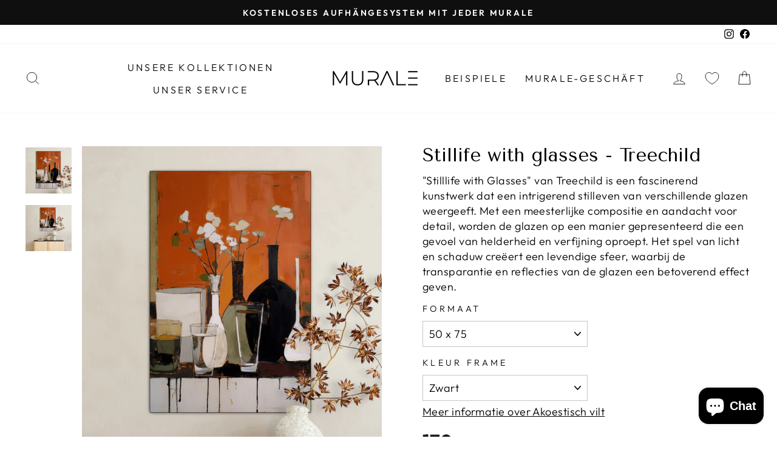

--- FILE ---
content_type: text/html; charset=utf-8
request_url: https://murale.de/collections/onlangs-toegevoegd/products/stillife-with-glasses-treechild
body_size: 57370
content:
<!doctype html>
<html class="no-js" lang="de" dir="ltr">
<head>

   <!-- Google Tag Manager -->
<script>
(function(w,d,s,l,i){w[l]=w[l]||[];w[l].push({'gtm.start':
new Date().getTime(),event:'gtm.js'});var f=d.getElementsByTagName(s)[0],
j=d.createElement(s),dl=l!='dataLayer'?'&l='+l:'';j.async=true;j.src=
'https://gtm.murale.nl/eedqzqqk.js?id='+i+dl;f.parentNode.insertBefore(j,f);
})(window,document,'script','dataLayer','GTM-5G7H3PTX');
</script>
<!-- End Google Tag Manager -->
<script>
/**……………………………………………………………………………………………………………* Modify: Rohit Hasan Rafi*/  (function() {    class Shopify_DataLayer {      constructor() {        window.dataLayer = window.dataLayer || [];                   // use a prefix of events name        this.eventPrefix = 'rhr_';        //Keep the value false to get non-formatted product ID        this.formattedItemId = false;         // data schema        this.dataSchema = {          ecommerce: {              show: true          },          }        // add to wishlist selectors        this.addToWishListSelectors = {          'addWishListIcon': '',          'gridItemSelector': '',          'productLinkSelector': 'a[href*="/products/"]'        }        // quick view selectors        this.quickViewSelector = {          'quickViewElement': '',          'gridItemSelector': '',          'productLinkSelector': 'a[href*="/products/"]'        }        // mini cart button selector        this.miniCartButton = [          'a[href="/cart"]',         ];        this.miniCartAppersOn = 'click';        // begin checkout buttons/links selectors        this.beginCheckoutButtons = [          'input[name="checkout"]',          'button[name="checkout"]',          'a[href="/checkout"]',          '.additional-checkout-buttons',        ];        // direct checkout button selector        this.shopifyDirectCheckoutButton = [          '.shopify-payment-button'        ]        //Keep the value true if Add to Cart redirects to the cart page        this.isAddToCartRedirect = false;                  // keep the value false if cart items increment/decrement/remove refresh page         this.isAjaxCartIncrementDecrement = false;                  // Caution: Do not modify anything below this line, as it may result in it not functioning correctly.        this.cart = {"note":null,"attributes":{},"original_total_price":0,"total_price":0,"total_discount":0,"total_weight":0.0,"item_count":0,"items":[],"requires_shipping":false,"currency":"EUR","items_subtotal_price":0,"cart_level_discount_applications":[],"checkout_charge_amount":0}        this.countryCode = "NL";        this.collectData();          this.storeURL = "https://murale.nl";      }      updateCart() {        fetch("/cart.js")        .then((response) => response.json())        .then((data) => {          this.cart = data;        });      }      debounce(delay) {                 let timeoutId;        return function(func) {          const context = this;          const args = arguments;                      clearTimeout(timeoutId);                      timeoutId = setTimeout(function() {            func.apply(context, args);          }, delay);        };      }      collectData() {           this.customerData();          this.ajaxRequestData();          this.searchPageData();          this.miniCartData();          this.beginCheckoutData();                                    this.productSinglePage();                                            this.addToWishListData();          this.quickViewData();          this.formData();          this.phoneClickData();          this.emailClickData();      }              //logged in customer data       customerData() {          const currentUser = {};                    if (currentUser.email) {            currentUser.hash_email = "e3b0c44298fc1c149afbf4c8996fb92427ae41e4649b934ca495991b7852b855"          }          window.dataLayer = window.dataLayer || [];          dataLayer.push({            customer: currentUser          });      }      // add_to_cart, remove_from_cart, search      ajaxRequestData() {        const self = this;      // handle non-ajax add to cart        if(this.isAddToCartRedirect) {          document.addEventListener('submit', function(event) {            const addToCartForm = event.target.closest('form[action="/cart/add"]');            if(addToCartForm) {              event.preventDefault();              const formData = new FormData(addToCartForm);              fetch(window.Shopify.routes.root + 'cart/add.js', {                method: 'POST',                body: formData              })              .then(response => {                  window.location.href = "/cart";              })              .catch((error) => {                console.error('Error:', error);              });            }          });        }        // fetch        let originalFetch = window.fetch;        let debounce = this.debounce(800);        window.fetch = function () {          return originalFetch.apply(this, arguments).then((response) => {            if (response.ok) {              let cloneResponse = response.clone();              let requestURL = arguments[0];              if(/.*\/search\/?.*\?.*q=.+/.test(requestURL) && !requestURL.includes('&requestFrom=uldt')) {                   const queryString = requestURL.split('?')[1];                const urlParams = new URLSearchParams(queryString);                const search_term = urlParams.get("q");                debounce(function() {                  fetch(`${self.storeURL}/search/suggest.json?q=${search_term}&resources[type]=product&requestFrom=uldt`)                    .then(res => res.json())                    .then(function(data) {                          const products = data.resources.results.products;                          if(products.length) {                            const fetchRequests = products.map(product =>                              fetch(`${self.storeURL}/${product.url.split('?')[0]}.js`)                                .then(response => response.json())                                .catch(error => console.error('Error fetching:', error))                            );                            Promise.all(fetchRequests)                              .then(products => {                                  const items = products.map((product) => {                                    return {                                      product_id: product.id,                                      product_title: product.title,                                      variant_id: product.variants[0].id,                                      variant_title: product.variants[0].title,                                      vendor: product.vendor,                                      total_discount: 0,                                      final_price: product.price_min,                                      product_type: product.type,                                       quantity: 1                                    }                                  });                                  self.ecommerceDataLayer('search', {search_term, items});                              })                          }else {                            self.ecommerceDataLayer('search', {search_term, items: []});                          }                    });                });              }              else if (requestURL.includes("/cart/add")) {                cloneResponse.text().then((text) => {                  let data = JSON.parse(text);                  if(data.items && Array.isArray(data.items)) {                    data.items.forEach(function(item) {                        self.ecommerceDataLayer('add_to_cart', {items: [item]});                    })                  } else {                    self.ecommerceDataLayer('add_to_cart', {items: [data]});                  }                  self.updateCart();                });              }else if(requestURL.includes("/cart/change") || requestURL.includes("/cart/update")) {                  cloneResponse.text().then((text) => {                  let newCart = JSON.parse(text);                  let newCartItems = newCart.items;                  let oldCartItems = self.cart.items;                  for(let i = 0; i < oldCartItems.length; i++) {                    let item = oldCartItems[i];                    let newItem = newCartItems.find(newItems => newItems.id === item.id);                    if(newItem) {                      if(newItem.quantity > item.quantity) {                        // cart item increment                        let quantity = (newItem.quantity - item.quantity);                        let updatedItem = {...item, quantity}                        self.ecommerceDataLayer('add_to_cart', {items: [updatedItem]});                        self.updateCart();                       }else if(newItem.quantity < item.quantity) {                        // cart item decrement                        let quantity = (item.quantity - newItem.quantity);                        let updatedItem = {...item, quantity}                        self.ecommerceDataLayer('remove_from_cart', {items: [updatedItem]});                        self.updateCart();                       }                               }else {                      self.ecommerceDataLayer('remove_from_cart', {items: [item]});                      self.updateCart();                     }                  }                                     });              }            }            return response;          });        }        // end fetch         //xhr        var origXMLHttpRequest = XMLHttpRequest;        XMLHttpRequest = function() {          var requestURL;              var xhr = new origXMLHttpRequest();          var origOpen = xhr.open;          var origSend = xhr.send;                      // Override the `open` function.          xhr.open = function(method, url) {              requestURL = url;              return origOpen.apply(this, arguments);          };                  xhr.send = function() {                  // Only proceed if the request URL matches what we're looking for.              if (requestURL.includes("/cart/add") || requestURL.includes("/cart/change") || /.*\/search\/?.*\?.*q=.+/.test(requestURL)) {                          xhr.addEventListener('load', function() {                      if (xhr.readyState === 4) {                          if (xhr.status >= 200 && xhr.status < 400) {                             if(/.*\/search\/?.*\?.*q=.+/.test(requestURL) && !requestURL.inclides('&requestFrom=uldt')) {                              const queryString = requestURL.split('?')[1];                              const urlParams = new URLSearchParams(queryString);                              const search_term = urlParams.get("q");                              debounce(function() {                                  fetch(`${self.storeURL}/search/suggest.json?q=${search_term}&resources[type]=product&requestFrom=uldt`)                                    .then(res => res.json())                                    .then(function(data) {                                          const products = data.resources.results.products;                                          if(products.length) {                                            const fetchRequests = products.map(product =>                                              fetch(`${self.storeURL}/${product.url.split('?')[0]}.js`)                                                .then(response => response.json())                                                .catch(error => console.error('Error fetching:', error))                                            );                                                            Promise.all(fetchRequests)                                              .then(products => {                                                  const items = products.map((product) => {                                                    return {                                                      product_id: product.id,                                                      product_title: product.title,                                                      variant_id: product.variants[0].id,                                                      variant_title: product.variants[0].title,                                                      vendor: product.vendor,                                                      total_discount: 0,                                                      final_price: product.price_min,                                                      product_type: product.type,                                                       quantity: 1                                                    }                                                  });                                                                  self.ecommerceDataLayer('search', {search_term, items});                                              })                                          }else {                                            self.ecommerceDataLayer('search', {search_term, items: []});                                          }                                    });                                });                            }                            else if(requestURL.includes("/cart/add")) {                                                                   const item = JSON.parse(xhr.responseText);                                  self.ecommerceDataLayer('add_to_cart', {items: [item]});                                  self.updateCart();                                                               }else if(requestURL.includes("/cart/change")) {                                                                 const newCart = JSON.parse(xhr.responseText);                                const newCartItems = newCart.items;                                let oldCartItems = self.cart.items;                                              for(let i = 0; i < oldCartItems.length; i++) {                                  let item = oldCartItems[i];                                  let newItem = newCartItems.find(newItems => newItems.id === item.id);                                                              if(newItem) {                                    if(newItem.quantity > item.quantity) {                                      // cart item increment                                      let quantity = (newItem.quantity - item.quantity);                                      let updatedItem = {...item, quantity}                                      self.ecommerceDataLayer('add_to_cart', {items: [updatedItem]});                                      self.updateCart();                                                   }else if(newItem.quantity < item.quantity) {                                      // cart item decrement                                      let quantity = (item.quantity - newItem.quantity);                                      let updatedItem = {...item, quantity}                                      self.ecommerceDataLayer('remove_from_cart', {items: [updatedItem]});                                      self.updateCart();                                     }                                                                                      }else {                                    self.ecommerceDataLayer('remove_from_cart', {items: [item]});                                    self.updateCart();                                   }                                }                              }                                    }                      }                  });              }                  return origSend.apply(this, arguments);          };              return xhr;        };         //end xhr      }      // search event from search page      searchPageData() {        const self = this;        let pageUrl = window.location.href;                  if(/.+\/search\?.*\&?q=.+/.test(pageUrl)) {             const queryString = pageUrl.split('?')[1];          const urlParams = new URLSearchParams(queryString);          const search_term = urlParams.get("q");                          fetch(`https://murale.nl/search/suggest.json?q=${search_term}&resources[type]=product&requestFrom=uldt`)          .then(res => res.json())          .then(function(data) {                const products = data.resources.results.products;                if(products.length) {                  const fetchRequests = products.map(product =>                    fetch(`${self.storeURL}/${product.url.split('?')[0]}.js`)                      .then(response => response.json())                      .catch(error => console.error('Error fetching:', error))                  );                  Promise.all(fetchRequests)                  .then(products => {                      const items = products.map((product) => {                          return {                          product_id: product.id,                          product_title: product.title,                          variant_id: product.variants[0].id,                          variant_title: product.variants[0].title,                          vendor: product.vendor,                          total_discount: 0,                          final_price: product.price_min,                          product_type: product.type,                           quantity: 1                          }                      });                      self.ecommerceDataLayer('search', {search_term, items});                  });                }else {                  self.ecommerceDataLayer('search', {search_term, items: []});                }          });        }      }      // view_cart      miniCartData() {        if(this.miniCartButton.length) {          let self = this;          if(this.miniCartAppersOn === 'hover') {            this.miniCartAppersOn = 'mouseenter';          }          this.miniCartButton.forEach((selector) => {          let miniCartButton = document.querySelector(selector);            if(miniCartButton) {              miniCartButton.addEventListener(self.miniCartAppersOn, () => {                self.ecommerceDataLayer('view_cart', self.cart);              });            }          });        }      }      // begin_checkout      beginCheckoutData() {        let self = this;        document.addEventListener('pointerdown', () => {          let targetElement = event.target.closest(self.beginCheckoutButtons.join(', '));          if(targetElement) {            self.ecommerceDataLayer('begin_checkout', self.cart);          }        });      }      // view_cart, add_to_cart, remove_from_cart      viewCartPageData() {                  this.ecommerceDataLayer('view_cart', this.cart);        //if cart quantity chagne reload page         if(!this.isAjaxCartIncrementDecrement) {          const self = this;          document.addEventListener('pointerdown', (event) => {            const target = event.target.closest('a[href*="/cart/change?"]');            if(target) {              const linkUrl = target.getAttribute('href');              const queryString = linkUrl.split("?")[1];              const urlParams = new URLSearchParams(queryString);              const newQuantity = urlParams.get("quantity");              const line = urlParams.get("line");              const cart_id = urlParams.get("id");                                      if(newQuantity && (line || cart_id)) {                let item = line ? {...self.cart.items[line - 1]} : self.cart.items.find(item => item.key === cart_id);                        let event = 'add_to_cart';                if(newQuantity < item.quantity) {                  event = 'remove_from_cart';                }                        let quantity = Math.abs(newQuantity - item.quantity);                item['quantity'] = quantity;                        self.ecommerceDataLayer(event, {items: [item]});              }            }          });        }      }      productSinglePage() {              const item = {            product_id: 8890177880406,            variant_id: 50610048368982,            product_title: "Stillife with glasses - Treechild",            vendor: "Murale",            line_level_total_discount: 0,            vendor: "Murale",            sku: null,            product_type: "",            item_list_id: 264716615877,            item_list_name: "Kürzlich hinzugefügt",                          variant_title: "50 x 75 \/ Zwart \/ Nee",                        final_price: 17900,            quantity: 1        };                  const variants = [{"id":50610048368982,"title":"50 x 75 \/ Zwart \/ Nee","option1":"50 x 75","option2":"Zwart","option3":"Nee","sku":null,"requires_shipping":true,"taxable":true,"featured_image":null,"available":true,"name":"Stillife with glasses - Treechild - 50 x 75 \/ Zwart \/ Nee","public_title":"50 x 75 \/ Zwart \/ Nee","options":["50 x 75","Zwart","Nee"],"price":17900,"weight":0,"compare_at_price":null,"inventory_management":null,"barcode":null,"requires_selling_plan":false,"selling_plan_allocations":[]},{"id":50610048401750,"title":"50 x 75 \/ Zwart \/ Ja","option1":"50 x 75","option2":"Zwart","option3":"Ja","sku":null,"requires_shipping":true,"taxable":true,"featured_image":null,"available":true,"name":"Stillife with glasses - Treechild - 50 x 75 \/ Zwart \/ Ja","public_title":"50 x 75 \/ Zwart \/ Ja","options":["50 x 75","Zwart","Ja"],"price":23400,"weight":0,"compare_at_price":null,"inventory_management":null,"barcode":null,"requires_selling_plan":false,"selling_plan_allocations":[]},{"id":50610048434518,"title":"50 x 75 \/ Zilver \/ Nee","option1":"50 x 75","option2":"Zilver","option3":"Nee","sku":null,"requires_shipping":true,"taxable":true,"featured_image":null,"available":true,"name":"Stillife with glasses - Treechild - 50 x 75 \/ Zilver \/ Nee","public_title":"50 x 75 \/ Zilver \/ Nee","options":["50 x 75","Zilver","Nee"],"price":17900,"weight":0,"compare_at_price":null,"inventory_management":null,"barcode":null,"requires_selling_plan":false,"selling_plan_allocations":[]},{"id":50610048467286,"title":"50 x 75 \/ Zilver \/ Ja","option1":"50 x 75","option2":"Zilver","option3":"Ja","sku":null,"requires_shipping":true,"taxable":true,"featured_image":null,"available":true,"name":"Stillife with glasses - Treechild - 50 x 75 \/ Zilver \/ Ja","public_title":"50 x 75 \/ Zilver \/ Ja","options":["50 x 75","Zilver","Ja"],"price":23400,"weight":0,"compare_at_price":null,"inventory_management":null,"barcode":null,"requires_selling_plan":false,"selling_plan_allocations":[]},{"id":50610048500054,"title":"50 x 75 \/ Wit \/ Nee","option1":"50 x 75","option2":"Wit","option3":"Nee","sku":null,"requires_shipping":true,"taxable":true,"featured_image":null,"available":true,"name":"Stillife with glasses - Treechild - 50 x 75 \/ Wit \/ Nee","public_title":"50 x 75 \/ Wit \/ Nee","options":["50 x 75","Wit","Nee"],"price":17900,"weight":0,"compare_at_price":null,"inventory_management":null,"barcode":null,"requires_selling_plan":false,"selling_plan_allocations":[]},{"id":50610048532822,"title":"50 x 75 \/ Wit \/ Ja","option1":"50 x 75","option2":"Wit","option3":"Ja","sku":null,"requires_shipping":true,"taxable":true,"featured_image":null,"available":true,"name":"Stillife with glasses - Treechild - 50 x 75 \/ Wit \/ Ja","public_title":"50 x 75 \/ Wit \/ Ja","options":["50 x 75","Wit","Ja"],"price":23400,"weight":0,"compare_at_price":null,"inventory_management":null,"barcode":null,"requires_selling_plan":false,"selling_plan_allocations":[]},{"id":50610048565590,"title":"50 x 75 \/ Goud \/ Nee","option1":"50 x 75","option2":"Goud","option3":"Nee","sku":null,"requires_shipping":true,"taxable":true,"featured_image":null,"available":true,"name":"Stillife with glasses - Treechild - 50 x 75 \/ Goud \/ Nee","public_title":"50 x 75 \/ Goud \/ Nee","options":["50 x 75","Goud","Nee"],"price":23900,"weight":0,"compare_at_price":null,"inventory_management":null,"barcode":null,"requires_selling_plan":false,"selling_plan_allocations":[]},{"id":50610048598358,"title":"50 x 75 \/ Goud \/ Ja","option1":"50 x 75","option2":"Goud","option3":"Ja","sku":null,"requires_shipping":true,"taxable":true,"featured_image":null,"available":true,"name":"Stillife with glasses - Treechild - 50 x 75 \/ Goud \/ Ja","public_title":"50 x 75 \/ Goud \/ Ja","options":["50 x 75","Goud","Ja"],"price":29400,"weight":0,"compare_at_price":null,"inventory_management":null,"barcode":null,"requires_selling_plan":false,"selling_plan_allocations":[]},{"id":50610048631126,"title":"67 x 101 \/ Zwart \/ Nee","option1":"67 x 101","option2":"Zwart","option3":"Nee","sku":null,"requires_shipping":true,"taxable":true,"featured_image":null,"available":true,"name":"Stillife with glasses - Treechild - 67 x 101 \/ Zwart \/ Nee","public_title":"67 x 101 \/ Zwart \/ Nee","options":["67 x 101","Zwart","Nee"],"price":23900,"weight":0,"compare_at_price":null,"inventory_management":null,"barcode":null,"requires_selling_plan":false,"selling_plan_allocations":[]},{"id":50610048663894,"title":"67 x 101 \/ Zwart \/ Ja","option1":"67 x 101","option2":"Zwart","option3":"Ja","sku":null,"requires_shipping":true,"taxable":true,"featured_image":null,"available":true,"name":"Stillife with glasses - Treechild - 67 x 101 \/ Zwart \/ Ja","public_title":"67 x 101 \/ Zwart \/ Ja","options":["67 x 101","Zwart","Ja"],"price":30600,"weight":0,"compare_at_price":null,"inventory_management":null,"barcode":null,"requires_selling_plan":false,"selling_plan_allocations":[]},{"id":50610048696662,"title":"67 x 101 \/ Zilver \/ Nee","option1":"67 x 101","option2":"Zilver","option3":"Nee","sku":null,"requires_shipping":true,"taxable":true,"featured_image":null,"available":true,"name":"Stillife with glasses - Treechild - 67 x 101 \/ Zilver \/ Nee","public_title":"67 x 101 \/ Zilver \/ Nee","options":["67 x 101","Zilver","Nee"],"price":23900,"weight":0,"compare_at_price":null,"inventory_management":null,"barcode":null,"requires_selling_plan":false,"selling_plan_allocations":[]},{"id":50610048762198,"title":"67 x 101 \/ Zilver \/ Ja","option1":"67 x 101","option2":"Zilver","option3":"Ja","sku":null,"requires_shipping":true,"taxable":true,"featured_image":null,"available":true,"name":"Stillife with glasses - Treechild - 67 x 101 \/ Zilver \/ Ja","public_title":"67 x 101 \/ Zilver \/ Ja","options":["67 x 101","Zilver","Ja"],"price":30600,"weight":0,"compare_at_price":null,"inventory_management":null,"barcode":null,"requires_selling_plan":false,"selling_plan_allocations":[]},{"id":50610048794966,"title":"67 x 101 \/ Wit \/ Nee","option1":"67 x 101","option2":"Wit","option3":"Nee","sku":null,"requires_shipping":true,"taxable":true,"featured_image":null,"available":true,"name":"Stillife with glasses - Treechild - 67 x 101 \/ Wit \/ Nee","public_title":"67 x 101 \/ Wit \/ Nee","options":["67 x 101","Wit","Nee"],"price":23900,"weight":0,"compare_at_price":null,"inventory_management":null,"barcode":null,"requires_selling_plan":false,"selling_plan_allocations":[]},{"id":50610048827734,"title":"67 x 101 \/ Wit \/ Ja","option1":"67 x 101","option2":"Wit","option3":"Ja","sku":null,"requires_shipping":true,"taxable":true,"featured_image":null,"available":true,"name":"Stillife with glasses - Treechild - 67 x 101 \/ Wit \/ Ja","public_title":"67 x 101 \/ Wit \/ Ja","options":["67 x 101","Wit","Ja"],"price":30600,"weight":0,"compare_at_price":null,"inventory_management":null,"barcode":null,"requires_selling_plan":false,"selling_plan_allocations":[]},{"id":50610048860502,"title":"67 x 101 \/ Goud \/ Nee","option1":"67 x 101","option2":"Goud","option3":"Nee","sku":null,"requires_shipping":true,"taxable":true,"featured_image":null,"available":true,"name":"Stillife with glasses - Treechild - 67 x 101 \/ Goud \/ Nee","public_title":"67 x 101 \/ Goud \/ Nee","options":["67 x 101","Goud","Nee"],"price":31400,"weight":0,"compare_at_price":null,"inventory_management":null,"barcode":null,"requires_selling_plan":false,"selling_plan_allocations":[]},{"id":50610048893270,"title":"67 x 101 \/ Goud \/ Ja","option1":"67 x 101","option2":"Goud","option3":"Ja","sku":null,"requires_shipping":true,"taxable":true,"featured_image":null,"available":true,"name":"Stillife with glasses - Treechild - 67 x 101 \/ Goud \/ Ja","public_title":"67 x 101 \/ Goud \/ Ja","options":["67 x 101","Goud","Ja"],"price":38100,"weight":0,"compare_at_price":null,"inventory_management":null,"barcode":null,"requires_selling_plan":false,"selling_plan_allocations":[]},{"id":50610048926038,"title":"80 x 120 \/ Zwart \/ Nee","option1":"80 x 120","option2":"Zwart","option3":"Nee","sku":null,"requires_shipping":true,"taxable":true,"featured_image":null,"available":true,"name":"Stillife with glasses - Treechild - 80 x 120 \/ Zwart \/ Nee","public_title":"80 x 120 \/ Zwart \/ Nee","options":["80 x 120","Zwart","Nee"],"price":27900,"weight":0,"compare_at_price":null,"inventory_management":null,"barcode":null,"requires_selling_plan":false,"selling_plan_allocations":[]},{"id":50610048958806,"title":"80 x 120 \/ Zwart \/ Ja","option1":"80 x 120","option2":"Zwart","option3":"Ja","sku":null,"requires_shipping":true,"taxable":true,"featured_image":null,"available":true,"name":"Stillife with glasses - Treechild - 80 x 120 \/ Zwart \/ Ja","public_title":"80 x 120 \/ Zwart \/ Ja","options":["80 x 120","Zwart","Ja"],"price":35700,"weight":0,"compare_at_price":null,"inventory_management":null,"barcode":null,"requires_selling_plan":false,"selling_plan_allocations":[]},{"id":50610048991574,"title":"80 x 120 \/ Zilver \/ Nee","option1":"80 x 120","option2":"Zilver","option3":"Nee","sku":null,"requires_shipping":true,"taxable":true,"featured_image":null,"available":true,"name":"Stillife with glasses - Treechild - 80 x 120 \/ Zilver \/ Nee","public_title":"80 x 120 \/ Zilver \/ Nee","options":["80 x 120","Zilver","Nee"],"price":27900,"weight":0,"compare_at_price":null,"inventory_management":null,"barcode":null,"requires_selling_plan":false,"selling_plan_allocations":[]},{"id":50610049024342,"title":"80 x 120 \/ Zilver \/ Ja","option1":"80 x 120","option2":"Zilver","option3":"Ja","sku":null,"requires_shipping":true,"taxable":true,"featured_image":null,"available":true,"name":"Stillife with glasses - Treechild - 80 x 120 \/ Zilver \/ Ja","public_title":"80 x 120 \/ Zilver \/ Ja","options":["80 x 120","Zilver","Ja"],"price":35700,"weight":0,"compare_at_price":null,"inventory_management":null,"barcode":null,"requires_selling_plan":false,"selling_plan_allocations":[]},{"id":50610049057110,"title":"80 x 120 \/ Wit \/ Nee","option1":"80 x 120","option2":"Wit","option3":"Nee","sku":null,"requires_shipping":true,"taxable":true,"featured_image":null,"available":true,"name":"Stillife with glasses - Treechild - 80 x 120 \/ Wit \/ Nee","public_title":"80 x 120 \/ Wit \/ Nee","options":["80 x 120","Wit","Nee"],"price":27900,"weight":0,"compare_at_price":null,"inventory_management":null,"barcode":null,"requires_selling_plan":false,"selling_plan_allocations":[]},{"id":50610049089878,"title":"80 x 120 \/ Wit \/ Ja","option1":"80 x 120","option2":"Wit","option3":"Ja","sku":null,"requires_shipping":true,"taxable":true,"featured_image":null,"available":true,"name":"Stillife with glasses - Treechild - 80 x 120 \/ Wit \/ Ja","public_title":"80 x 120 \/ Wit \/ Ja","options":["80 x 120","Wit","Ja"],"price":35700,"weight":0,"compare_at_price":null,"inventory_management":null,"barcode":null,"requires_selling_plan":false,"selling_plan_allocations":[]},{"id":50610049122646,"title":"80 x 120 \/ Goud \/ Nee","option1":"80 x 120","option2":"Goud","option3":"Nee","sku":null,"requires_shipping":true,"taxable":true,"featured_image":null,"available":true,"name":"Stillife with glasses - Treechild - 80 x 120 \/ Goud \/ Nee","public_title":"80 x 120 \/ Goud \/ Nee","options":["80 x 120","Goud","Nee"],"price":37400,"weight":0,"compare_at_price":null,"inventory_management":null,"barcode":null,"requires_selling_plan":false,"selling_plan_allocations":[]},{"id":50610049155414,"title":"80 x 120 \/ Goud \/ Ja","option1":"80 x 120","option2":"Goud","option3":"Ja","sku":null,"requires_shipping":true,"taxable":true,"featured_image":null,"available":true,"name":"Stillife with glasses - Treechild - 80 x 120 \/ Goud \/ Ja","public_title":"80 x 120 \/ Goud \/ Ja","options":["80 x 120","Goud","Ja"],"price":45200,"weight":0,"compare_at_price":null,"inventory_management":null,"barcode":null,"requires_selling_plan":false,"selling_plan_allocations":[]},{"id":50610049188182,"title":"100 x 150 \/ Zwart \/ Nee","option1":"100 x 150","option2":"Zwart","option3":"Nee","sku":null,"requires_shipping":true,"taxable":true,"featured_image":null,"available":true,"name":"Stillife with glasses - Treechild - 100 x 150 \/ Zwart \/ Nee","public_title":"100 x 150 \/ Zwart \/ Nee","options":["100 x 150","Zwart","Nee"],"price":30900,"weight":0,"compare_at_price":null,"inventory_management":null,"barcode":null,"requires_selling_plan":false,"selling_plan_allocations":[]},{"id":50610049220950,"title":"100 x 150 \/ Zwart \/ Ja","option1":"100 x 150","option2":"Zwart","option3":"Ja","sku":null,"requires_shipping":true,"taxable":true,"featured_image":null,"available":true,"name":"Stillife with glasses - Treechild - 100 x 150 \/ Zwart \/ Ja","public_title":"100 x 150 \/ Zwart \/ Ja","options":["100 x 150","Zwart","Ja"],"price":40800,"weight":0,"compare_at_price":null,"inventory_management":null,"barcode":null,"requires_selling_plan":false,"selling_plan_allocations":[]},{"id":50610049253718,"title":"100 x 150 \/ Zilver \/ Nee","option1":"100 x 150","option2":"Zilver","option3":"Nee","sku":null,"requires_shipping":true,"taxable":true,"featured_image":null,"available":true,"name":"Stillife with glasses - Treechild - 100 x 150 \/ Zilver \/ Nee","public_title":"100 x 150 \/ Zilver \/ Nee","options":["100 x 150","Zilver","Nee"],"price":30900,"weight":0,"compare_at_price":null,"inventory_management":null,"barcode":null,"requires_selling_plan":false,"selling_plan_allocations":[]},{"id":50610049286486,"title":"100 x 150 \/ Zilver \/ Ja","option1":"100 x 150","option2":"Zilver","option3":"Ja","sku":null,"requires_shipping":true,"taxable":true,"featured_image":null,"available":true,"name":"Stillife with glasses - Treechild - 100 x 150 \/ Zilver \/ Ja","public_title":"100 x 150 \/ Zilver \/ Ja","options":["100 x 150","Zilver","Ja"],"price":40800,"weight":0,"compare_at_price":null,"inventory_management":null,"barcode":null,"requires_selling_plan":false,"selling_plan_allocations":[]},{"id":50610049319254,"title":"100 x 150 \/ Wit \/ Nee","option1":"100 x 150","option2":"Wit","option3":"Nee","sku":null,"requires_shipping":true,"taxable":true,"featured_image":null,"available":true,"name":"Stillife with glasses - Treechild - 100 x 150 \/ Wit \/ Nee","public_title":"100 x 150 \/ Wit \/ Nee","options":["100 x 150","Wit","Nee"],"price":30900,"weight":0,"compare_at_price":null,"inventory_management":null,"barcode":null,"requires_selling_plan":false,"selling_plan_allocations":[]},{"id":50610049352022,"title":"100 x 150 \/ Wit \/ Ja","option1":"100 x 150","option2":"Wit","option3":"Ja","sku":null,"requires_shipping":true,"taxable":true,"featured_image":null,"available":true,"name":"Stillife with glasses - Treechild - 100 x 150 \/ Wit \/ Ja","public_title":"100 x 150 \/ Wit \/ Ja","options":["100 x 150","Wit","Ja"],"price":40800,"weight":0,"compare_at_price":null,"inventory_management":null,"barcode":null,"requires_selling_plan":false,"selling_plan_allocations":[]},{"id":50610049384790,"title":"100 x 150 \/ Goud \/ Nee","option1":"100 x 150","option2":"Goud","option3":"Nee","sku":null,"requires_shipping":true,"taxable":true,"featured_image":null,"available":true,"name":"Stillife with glasses - Treechild - 100 x 150 \/ Goud \/ Nee","public_title":"100 x 150 \/ Goud \/ Nee","options":["100 x 150","Goud","Nee"],"price":42400,"weight":0,"compare_at_price":null,"inventory_management":null,"barcode":null,"requires_selling_plan":false,"selling_plan_allocations":[]},{"id":50610049417558,"title":"100 x 150 \/ Goud \/ Ja","option1":"100 x 150","option2":"Goud","option3":"Ja","sku":null,"requires_shipping":true,"taxable":true,"featured_image":null,"available":true,"name":"Stillife with glasses - Treechild - 100 x 150 \/ Goud \/ Ja","public_title":"100 x 150 \/ Goud \/ Ja","options":["100 x 150","Goud","Ja"],"price":52300,"weight":0,"compare_at_price":null,"inventory_management":null,"barcode":null,"requires_selling_plan":false,"selling_plan_allocations":[]},{"id":50610049450326,"title":"120 x 180 \/ Zwart \/ Nee","option1":"120 x 180","option2":"Zwart","option3":"Nee","sku":null,"requires_shipping":true,"taxable":true,"featured_image":null,"available":true,"name":"Stillife with glasses - Treechild - 120 x 180 \/ Zwart \/ Nee","public_title":"120 x 180 \/ Zwart \/ Nee","options":["120 x 180","Zwart","Nee"],"price":36400,"weight":0,"compare_at_price":null,"inventory_management":null,"barcode":null,"requires_selling_plan":false,"selling_plan_allocations":[]},{"id":50610049483094,"title":"120 x 180 \/ Zwart \/ Ja","option1":"120 x 180","option2":"Zwart","option3":"Ja","sku":null,"requires_shipping":true,"taxable":true,"featured_image":null,"available":true,"name":"Stillife with glasses - Treechild - 120 x 180 \/ Zwart \/ Ja","public_title":"120 x 180 \/ Zwart \/ Ja","options":["120 x 180","Zwart","Ja"],"price":48800,"weight":0,"compare_at_price":null,"inventory_management":null,"barcode":null,"requires_selling_plan":false,"selling_plan_allocations":[]},{"id":50610049515862,"title":"120 x 180 \/ Zilver \/ Nee","option1":"120 x 180","option2":"Zilver","option3":"Nee","sku":null,"requires_shipping":true,"taxable":true,"featured_image":null,"available":true,"name":"Stillife with glasses - Treechild - 120 x 180 \/ Zilver \/ Nee","public_title":"120 x 180 \/ Zilver \/ Nee","options":["120 x 180","Zilver","Nee"],"price":36400,"weight":0,"compare_at_price":null,"inventory_management":null,"barcode":null,"requires_selling_plan":false,"selling_plan_allocations":[]},{"id":50610049548630,"title":"120 x 180 \/ Zilver \/ Ja","option1":"120 x 180","option2":"Zilver","option3":"Ja","sku":null,"requires_shipping":true,"taxable":true,"featured_image":null,"available":true,"name":"Stillife with glasses - Treechild - 120 x 180 \/ Zilver \/ Ja","public_title":"120 x 180 \/ Zilver \/ Ja","options":["120 x 180","Zilver","Ja"],"price":48800,"weight":0,"compare_at_price":null,"inventory_management":null,"barcode":null,"requires_selling_plan":false,"selling_plan_allocations":[]},{"id":50610049581398,"title":"120 x 180 \/ Wit \/ Nee","option1":"120 x 180","option2":"Wit","option3":"Nee","sku":null,"requires_shipping":true,"taxable":true,"featured_image":null,"available":true,"name":"Stillife with glasses - Treechild - 120 x 180 \/ Wit \/ Nee","public_title":"120 x 180 \/ Wit \/ Nee","options":["120 x 180","Wit","Nee"],"price":36400,"weight":0,"compare_at_price":null,"inventory_management":null,"barcode":null,"requires_selling_plan":false,"selling_plan_allocations":[]},{"id":50610049614166,"title":"120 x 180 \/ Wit \/ Ja","option1":"120 x 180","option2":"Wit","option3":"Ja","sku":null,"requires_shipping":true,"taxable":true,"featured_image":null,"available":true,"name":"Stillife with glasses - Treechild - 120 x 180 \/ Wit \/ Ja","public_title":"120 x 180 \/ Wit \/ Ja","options":["120 x 180","Wit","Ja"],"price":48800,"weight":0,"compare_at_price":null,"inventory_management":null,"barcode":null,"requires_selling_plan":false,"selling_plan_allocations":[]},{"id":50610049646934,"title":"120 x 180 \/ Goud \/ Nee","option1":"120 x 180","option2":"Goud","option3":"Nee","sku":null,"requires_shipping":true,"taxable":true,"featured_image":null,"available":true,"name":"Stillife with glasses - Treechild - 120 x 180 \/ Goud \/ Nee","public_title":"120 x 180 \/ Goud \/ Nee","options":["120 x 180","Goud","Nee"],"price":49900,"weight":0,"compare_at_price":null,"inventory_management":null,"barcode":null,"requires_selling_plan":false,"selling_plan_allocations":[]},{"id":50610049679702,"title":"120 x 180 \/ Goud \/ Ja","option1":"120 x 180","option2":"Goud","option3":"Ja","sku":null,"requires_shipping":true,"taxable":true,"featured_image":null,"available":true,"name":"Stillife with glasses - Treechild - 120 x 180 \/ Goud \/ Ja","public_title":"120 x 180 \/ Goud \/ Ja","options":["120 x 180","Goud","Ja"],"price":62300,"weight":0,"compare_at_price":null,"inventory_management":null,"barcode":null,"requires_selling_plan":false,"selling_plan_allocations":[]},{"id":50610049712470,"title":"140 x 210 \/ Zwart \/ Nee","option1":"140 x 210","option2":"Zwart","option3":"Nee","sku":null,"requires_shipping":true,"taxable":true,"featured_image":null,"available":true,"name":"Stillife with glasses - Treechild - 140 x 210 \/ Zwart \/ Nee","public_title":"140 x 210 \/ Zwart \/ Nee","options":["140 x 210","Zwart","Nee"],"price":41900,"weight":0,"compare_at_price":null,"inventory_management":null,"barcode":null,"requires_selling_plan":false,"selling_plan_allocations":[]},{"id":50610049745238,"title":"140 x 210 \/ Zwart \/ Ja","option1":"140 x 210","option2":"Zwart","option3":"Ja","sku":null,"requires_shipping":true,"taxable":true,"featured_image":null,"available":true,"name":"Stillife with glasses - Treechild - 140 x 210 \/ Zwart \/ Ja","public_title":"140 x 210 \/ Zwart \/ Ja","options":["140 x 210","Zwart","Ja"],"price":56900,"weight":0,"compare_at_price":null,"inventory_management":null,"barcode":null,"requires_selling_plan":false,"selling_plan_allocations":[]},{"id":50610049778006,"title":"140 x 210 \/ Zilver \/ Nee","option1":"140 x 210","option2":"Zilver","option3":"Nee","sku":null,"requires_shipping":true,"taxable":true,"featured_image":null,"available":true,"name":"Stillife with glasses - Treechild - 140 x 210 \/ Zilver \/ Nee","public_title":"140 x 210 \/ Zilver \/ Nee","options":["140 x 210","Zilver","Nee"],"price":41900,"weight":0,"compare_at_price":null,"inventory_management":null,"barcode":null,"requires_selling_plan":false,"selling_plan_allocations":[]},{"id":50610049810774,"title":"140 x 210 \/ Zilver \/ Ja","option1":"140 x 210","option2":"Zilver","option3":"Ja","sku":null,"requires_shipping":true,"taxable":true,"featured_image":null,"available":true,"name":"Stillife with glasses - Treechild - 140 x 210 \/ Zilver \/ Ja","public_title":"140 x 210 \/ Zilver \/ Ja","options":["140 x 210","Zilver","Ja"],"price":56900,"weight":0,"compare_at_price":null,"inventory_management":null,"barcode":null,"requires_selling_plan":false,"selling_plan_allocations":[]},{"id":50610049843542,"title":"140 x 210 \/ Wit \/ Nee","option1":"140 x 210","option2":"Wit","option3":"Nee","sku":null,"requires_shipping":true,"taxable":true,"featured_image":null,"available":true,"name":"Stillife with glasses - Treechild - 140 x 210 \/ Wit \/ Nee","public_title":"140 x 210 \/ Wit \/ Nee","options":["140 x 210","Wit","Nee"],"price":41900,"weight":0,"compare_at_price":null,"inventory_management":null,"barcode":null,"requires_selling_plan":false,"selling_plan_allocations":[]},{"id":50610049876310,"title":"140 x 210 \/ Wit \/ Ja","option1":"140 x 210","option2":"Wit","option3":"Ja","sku":null,"requires_shipping":true,"taxable":true,"featured_image":null,"available":true,"name":"Stillife with glasses - Treechild - 140 x 210 \/ Wit \/ Ja","public_title":"140 x 210 \/ Wit \/ Ja","options":["140 x 210","Wit","Ja"],"price":56900,"weight":0,"compare_at_price":null,"inventory_management":null,"barcode":null,"requires_selling_plan":false,"selling_plan_allocations":[]},{"id":50610049909078,"title":"140 x 210 \/ Goud \/ Nee","option1":"140 x 210","option2":"Goud","option3":"Nee","sku":null,"requires_shipping":true,"taxable":true,"featured_image":null,"available":true,"name":"Stillife with glasses - Treechild - 140 x 210 \/ Goud \/ Nee","public_title":"140 x 210 \/ Goud \/ Nee","options":["140 x 210","Goud","Nee"],"price":56900,"weight":0,"compare_at_price":null,"inventory_management":null,"barcode":null,"requires_selling_plan":false,"selling_plan_allocations":[]},{"id":50610049941846,"title":"140 x 210 \/ Goud \/ Ja","option1":"140 x 210","option2":"Goud","option3":"Ja","sku":null,"requires_shipping":true,"taxable":true,"featured_image":null,"available":true,"name":"Stillife with glasses - Treechild - 140 x 210 \/ Goud \/ Ja","public_title":"140 x 210 \/ Goud \/ Ja","options":["140 x 210","Goud","Ja"],"price":71900,"weight":0,"compare_at_price":null,"inventory_management":null,"barcode":null,"requires_selling_plan":false,"selling_plan_allocations":[]},{"id":50610049974614,"title":"150 x 225 \/ Zwart \/ Nee","option1":"150 x 225","option2":"Zwart","option3":"Nee","sku":null,"requires_shipping":true,"taxable":true,"featured_image":null,"available":true,"name":"Stillife with glasses - Treechild - 150 x 225 \/ Zwart \/ Nee","public_title":"150 x 225 \/ Zwart \/ Nee","options":["150 x 225","Zwart","Nee"],"price":48900,"weight":0,"compare_at_price":null,"inventory_management":null,"barcode":null,"requires_selling_plan":false,"selling_plan_allocations":[]},{"id":50610050007382,"title":"150 x 225 \/ Zwart \/ Ja","option1":"150 x 225","option2":"Zwart","option3":"Ja","sku":null,"requires_shipping":true,"taxable":true,"featured_image":null,"available":true,"name":"Stillife with glasses - Treechild - 150 x 225 \/ Zwart \/ Ja","public_title":"150 x 225 \/ Zwart \/ Ja","options":["150 x 225","Zwart","Ja"],"price":66300,"weight":0,"compare_at_price":null,"inventory_management":null,"barcode":null,"requires_selling_plan":false,"selling_plan_allocations":[]},{"id":50610050040150,"title":"150 x 225 \/ Zilver \/ Nee","option1":"150 x 225","option2":"Zilver","option3":"Nee","sku":null,"requires_shipping":true,"taxable":true,"featured_image":null,"available":true,"name":"Stillife with glasses - Treechild - 150 x 225 \/ Zilver \/ Nee","public_title":"150 x 225 \/ Zilver \/ Nee","options":["150 x 225","Zilver","Nee"],"price":48900,"weight":0,"compare_at_price":null,"inventory_management":null,"barcode":null,"requires_selling_plan":false,"selling_plan_allocations":[]},{"id":50610050072918,"title":"150 x 225 \/ Zilver \/ Ja","option1":"150 x 225","option2":"Zilver","option3":"Ja","sku":null,"requires_shipping":true,"taxable":true,"featured_image":null,"available":true,"name":"Stillife with glasses - Treechild - 150 x 225 \/ Zilver \/ Ja","public_title":"150 x 225 \/ Zilver \/ Ja","options":["150 x 225","Zilver","Ja"],"price":66300,"weight":0,"compare_at_price":null,"inventory_management":null,"barcode":null,"requires_selling_plan":false,"selling_plan_allocations":[]},{"id":50610050105686,"title":"150 x 225 \/ Wit \/ Nee","option1":"150 x 225","option2":"Wit","option3":"Nee","sku":null,"requires_shipping":true,"taxable":true,"featured_image":null,"available":true,"name":"Stillife with glasses - Treechild - 150 x 225 \/ Wit \/ Nee","public_title":"150 x 225 \/ Wit \/ Nee","options":["150 x 225","Wit","Nee"],"price":48900,"weight":0,"compare_at_price":null,"inventory_management":null,"barcode":null,"requires_selling_plan":false,"selling_plan_allocations":[]},{"id":50610050138454,"title":"150 x 225 \/ Wit \/ Ja","option1":"150 x 225","option2":"Wit","option3":"Ja","sku":null,"requires_shipping":true,"taxable":true,"featured_image":null,"available":true,"name":"Stillife with glasses - Treechild - 150 x 225 \/ Wit \/ Ja","public_title":"150 x 225 \/ Wit \/ Ja","options":["150 x 225","Wit","Ja"],"price":66300,"weight":0,"compare_at_price":null,"inventory_management":null,"barcode":null,"requires_selling_plan":false,"selling_plan_allocations":[]},{"id":50610050171222,"title":"150 x 225 \/ Goud \/ Nee","option1":"150 x 225","option2":"Goud","option3":"Nee","sku":null,"requires_shipping":true,"taxable":true,"featured_image":null,"available":true,"name":"Stillife with glasses - Treechild - 150 x 225 \/ Goud \/ Nee","public_title":"150 x 225 \/ Goud \/ Nee","options":["150 x 225","Goud","Nee"],"price":66400,"weight":0,"compare_at_price":null,"inventory_management":null,"barcode":null,"requires_selling_plan":false,"selling_plan_allocations":[]},{"id":50610050203990,"title":"150 x 225 \/ Goud \/ Ja","option1":"150 x 225","option2":"Goud","option3":"Ja","sku":null,"requires_shipping":true,"taxable":true,"featured_image":null,"available":true,"name":"Stillife with glasses - Treechild - 150 x 225 \/ Goud \/ Ja","public_title":"150 x 225 \/ Goud \/ Ja","options":["150 x 225","Goud","Ja"],"price":83800,"weight":0,"compare_at_price":null,"inventory_management":null,"barcode":null,"requires_selling_plan":false,"selling_plan_allocations":[]},{"id":50610050236758,"title":"200 x 300 \/ Zwart \/ Nee","option1":"200 x 300","option2":"Zwart","option3":"Nee","sku":null,"requires_shipping":true,"taxable":true,"featured_image":null,"available":true,"name":"Stillife with glasses - Treechild - 200 x 300 \/ Zwart \/ Nee","public_title":"200 x 300 \/ Zwart \/ Nee","options":["200 x 300","Zwart","Nee"],"price":56900,"weight":0,"compare_at_price":null,"inventory_management":null,"barcode":null,"requires_selling_plan":false,"selling_plan_allocations":[]},{"id":50610050269526,"title":"200 x 300 \/ Zwart \/ Ja","option1":"200 x 300","option2":"Zwart","option3":"Ja","sku":null,"requires_shipping":true,"taxable":true,"featured_image":null,"available":true,"name":"Stillife with glasses - Treechild - 200 x 300 \/ Zwart \/ Ja","public_title":"200 x 300 \/ Zwart \/ Ja","options":["200 x 300","Zwart","Ja"],"price":79900,"weight":0,"compare_at_price":null,"inventory_management":null,"barcode":null,"requires_selling_plan":false,"selling_plan_allocations":[]},{"id":50610050302294,"title":"200 x 300 \/ Zilver \/ Nee","option1":"200 x 300","option2":"Zilver","option3":"Nee","sku":null,"requires_shipping":true,"taxable":true,"featured_image":null,"available":true,"name":"Stillife with glasses - Treechild - 200 x 300 \/ Zilver \/ Nee","public_title":"200 x 300 \/ Zilver \/ Nee","options":["200 x 300","Zilver","Nee"],"price":56900,"weight":0,"compare_at_price":null,"inventory_management":null,"barcode":null,"requires_selling_plan":false,"selling_plan_allocations":[]},{"id":50610050335062,"title":"200 x 300 \/ Zilver \/ Ja","option1":"200 x 300","option2":"Zilver","option3":"Ja","sku":null,"requires_shipping":true,"taxable":true,"featured_image":null,"available":true,"name":"Stillife with glasses - Treechild - 200 x 300 \/ Zilver \/ Ja","public_title":"200 x 300 \/ Zilver \/ Ja","options":["200 x 300","Zilver","Ja"],"price":79900,"weight":0,"compare_at_price":null,"inventory_management":null,"barcode":null,"requires_selling_plan":false,"selling_plan_allocations":[]},{"id":50610050367830,"title":"200 x 300 \/ Wit \/ Nee","option1":"200 x 300","option2":"Wit","option3":"Nee","sku":null,"requires_shipping":true,"taxable":true,"featured_image":null,"available":true,"name":"Stillife with glasses - Treechild - 200 x 300 \/ Wit \/ Nee","public_title":"200 x 300 \/ Wit \/ Nee","options":["200 x 300","Wit","Nee"],"price":56900,"weight":0,"compare_at_price":null,"inventory_management":null,"barcode":null,"requires_selling_plan":false,"selling_plan_allocations":[]},{"id":50610050400598,"title":"200 x 300 \/ Wit \/ Ja","option1":"200 x 300","option2":"Wit","option3":"Ja","sku":null,"requires_shipping":true,"taxable":true,"featured_image":null,"available":true,"name":"Stillife with glasses - Treechild - 200 x 300 \/ Wit \/ Ja","public_title":"200 x 300 \/ Wit \/ Ja","options":["200 x 300","Wit","Ja"],"price":79900,"weight":0,"compare_at_price":null,"inventory_management":null,"barcode":null,"requires_selling_plan":false,"selling_plan_allocations":[]},{"id":50610050433366,"title":"200 x 300 \/ Goud \/ Nee","option1":"200 x 300","option2":"Goud","option3":"Nee","sku":null,"requires_shipping":true,"taxable":true,"featured_image":null,"available":true,"name":"Stillife with glasses - Treechild - 200 x 300 \/ Goud \/ Nee","public_title":"200 x 300 \/ Goud \/ Nee","options":["200 x 300","Goud","Nee"],"price":79900,"weight":0,"compare_at_price":null,"inventory_management":null,"barcode":null,"requires_selling_plan":false,"selling_plan_allocations":[]},{"id":50610050466134,"title":"200 x 300 \/ Goud \/ Ja","option1":"200 x 300","option2":"Goud","option3":"Ja","sku":null,"requires_shipping":true,"taxable":true,"featured_image":null,"available":true,"name":"Stillife with glasses - Treechild - 200 x 300 \/ Goud \/ Ja","public_title":"200 x 300 \/ Goud \/ Ja","options":["200 x 300","Goud","Ja"],"price":102900,"weight":0,"compare_at_price":null,"inventory_management":null,"barcode":null,"requires_selling_plan":false,"selling_plan_allocations":[]}]        this.ecommerceDataLayer('view_item', {items: [item]});        if(this.shopifyDirectCheckoutButton.length) {            let self = this;            document.addEventListener('pointerdown', (event) => {                let target = event.target;              let checkoutButton = event.target.closest(this.shopifyDirectCheckoutButton.join(', '));              if(checkoutButton && (variants || self.quickViewVariants)) {                  let checkoutForm = checkoutButton.closest('form[action*="/cart/add"]');                  if(checkoutForm) {                      let variant_id = null;                      let varientInput = checkoutForm.querySelector('input[name="id"]');                      let varientIdFromURL = new URLSearchParams(window.location.search).get('variant');                      let firstVarientId = item.variant_id;                      if(varientInput) {                        variant_id = parseInt(varientInput.value);                      }else if(varientIdFromURL) {                        variant_id = varientIdFromURL;                      }else if(firstVarientId) {                        variant_id = firstVarientId;                      }                      if(variant_id) {                          variant_id = parseInt(variant_id);                          let quantity = 1;                          let quantitySelector = checkoutForm.getAttribute('id');                          if(quantitySelector) {                            let quentityInput = document.querySelector('input[name="quantity"][form="'+quantitySelector+'"]');                            if(quentityInput) {                                quantity = +quentityInput.value;                            }                          }                                                    if(variant_id) {                              let variant = variants.find(item => item.id === +variant_id);                              if(variant && item) {                                  variant_id                                  item['variant_id'] = variant_id;                                  item['variant_title'] = variant.title;                                  item['final_price'] = variant.price;                                  item['quantity'] = quantity;                                                                      self.ecommerceDataLayer('add_to_cart', {items: [item]});                                  self.ecommerceDataLayer('begin_checkout', {items: [item]});                              }else if(self.quickViewedItem) {                                                                  let variant = self.quickViewVariants.find(item => item.id === +variant_id);                                if(variant) {                                  self.quickViewedItem['variant_id'] = variant_id;                                  self.quickViewedItem['variant_title'] = variant.title;                                  self.quickViewedItem['final_price'] = parseFloat(variant.price) * 100;                                  self.quickViewedItem['quantity'] = quantity;                                                                      self.ecommerceDataLayer('add_to_cart', {items: [self.quickViewedItem]});                                  self.ecommerceDataLayer('begin_checkout', {items: [self.quickViewedItem]});                                                                    }                              }                          }                      }                  }              }            });         }                        }      collectionsPageData() {        var ecommerce = {          'items': [                          {                  'product_id': 9821310746966,                  'variant_id': 51322446545238,                  'vendor': "Murale",                  'total_discount': 0,                  'variant_title': "50 x 70 \/ Zwart \/ Nee",                  'product_title': "Sneeuwbessen - Sander van Laar",                  'final_price': Number(17900),                  'product_type': "",                  'item_list_id': 264716615877,                  'item_list_name': "Kürzlich hinzugefügt",                  'quantity': 1              },                          {                  'product_id': 9821310484822,                  'variant_id': 51322443792726,                  'vendor': "Murale",                  'total_discount': 0,                  'variant_title': "50 x 36 \/ Zwart \/ Nee",                  'product_title': "Royal White - Sander van Laar",                  'final_price': Number(17900),                  'product_type': "",                  'item_list_id': 264716615877,                  'item_list_name': "Kürzlich hinzugefügt",                  'quantity': 1              },                          {                  'product_id': 9821309763926,                  'variant_id': 51322440614230,                  'vendor': "Murale",                  'total_discount': 0,                  'variant_title': "50 x 75 \/ Zwart \/ Nee",                  'product_title': "Royal Tulip - Sander van Laar",                  'final_price': Number(17900),                  'product_type': "",                  'item_list_id': 264716615877,                  'item_list_name': "Kürzlich hinzugefügt",                  'quantity': 1              },                          {                  'product_id': 9821309305174,                  'variant_id': 51322437894486,                  'vendor': "Murale",                  'total_discount': 0,                  'variant_title': "50 x 93 \/ Zwart \/ Nee",                  'product_title': "Royal Trisha - Sander van Laar",                  'final_price': Number(17900),                  'product_type': "",                  'item_list_id': 264716615877,                  'item_list_name': "Kürzlich hinzugefügt",                  'quantity': 1              },                          {                  'product_id': 9821303210326,                  'variant_id': 51322412269910,                  'vendor': "Murale",                  'total_discount': 0,                  'variant_title': "50 x 32 \/ Zwart \/ Nee",                  'product_title': "Royal Table - Sander van Laar",                  'final_price': Number(17900),                  'product_type': "",                  'item_list_id': 264716615877,                  'item_list_name': "Kürzlich hinzugefügt",                  'quantity': 1              },                          {                  'product_id': 9821302882646,                  'variant_id': 51322406338902,                  'vendor': "Murale",                  'total_discount': 0,                  'variant_title': "50 x 50 \/ Zwart \/ Nee",                  'product_title': "Royal Sunflower - Sander van Laar",                  'final_price': Number(17900),                  'product_type': "",                  'item_list_id': 264716615877,                  'item_list_name': "Kürzlich hinzugefügt",                  'quantity': 1              },                          {                  'product_id': 9821302554966,                  'variant_id': 51322400112982,                  'vendor': "Murale",                  'total_discount': 0,                  'variant_title': "50 x 70 \/ Zwart \/ Nee",                  'product_title': "Royal Sabrin - Sander van Laar",                  'final_price': Number(17900),                  'product_type': "",                  'item_list_id': 264716615877,                  'item_list_name': "Kürzlich hinzugefügt",                  'quantity': 1              },                          {                  'product_id': 9821302358358,                  'variant_id': 51322397032790,                  'vendor': "Murale",                  'total_discount': 0,                  'variant_title': "50 x 70 \/ Zwart \/ Nee",                  'product_title': "Royal Romance - Sander van Laar",                  'final_price': Number(17900),                  'product_type': "",                  'item_list_id': 264716615877,                  'item_list_name': "Kürzlich hinzugefügt",                  'quantity': 1              },                          {                  'product_id': 9821301047638,                  'variant_id': 51322369966422,                  'vendor': "Murale",                  'total_discount': 0,                  'variant_title': "50 x 66 \/ Zwart \/ Nee",                  'product_title': "Royal Respect 4 - Sander van Laar",                  'final_price': Number(17900),                  'product_type': "",                  'item_list_id': 264716615877,                  'item_list_name': "Kürzlich hinzugefügt",                  'quantity': 1              },                          {                  'product_id': 9821300851030,                  'variant_id': 51322366853462,                  'vendor': "Murale",                  'total_discount': 0,                  'variant_title': "50 x 67 \/ Zwart \/ Nee",                  'product_title': "Royal Respect 3 - Sander van Laar",                  'final_price': Number(17900),                  'product_type': "",                  'item_list_id': 264716615877,                  'item_list_name': "Kürzlich hinzugefügt",                  'quantity': 1              },                          {                  'product_id': 9821300490582,                  'variant_id': 51322363543894,                  'vendor': "Murale",                  'total_discount': 0,                  'variant_title': "50 x 70 \/ Zwart \/ Nee",                  'product_title': "Royal Respect 2 - Sander van Laar",                  'final_price': Number(17900),                  'product_type': "",                  'item_list_id': 264716615877,                  'item_list_name': "Kürzlich hinzugefügt",                  'quantity': 1              },                          {                  'product_id': 9820794224982,                  'variant_id': 51321097617750,                  'vendor': "Murale",                  'total_discount': 0,                  'variant_title': "50 x 70 \/ Zwart \/ Nee",                  'product_title': "Royal Respect - Sander van Laar",                  'final_price': Number(17900),                  'product_type': "",                  'item_list_id': 264716615877,                  'item_list_name': "Kürzlich hinzugefügt",                  'quantity': 1              },                          {                  'product_id': 9819861254486,                  'variant_id': 51316139983190,                  'vendor': "Murale",                  'total_discount': 0,                  'variant_title': "50 x 34 \/ Zwart \/ Nee",                  'product_title': "Royal Jubilea - Sander van Laar",                  'final_price': Number(17900),                  'product_type': "",                  'item_list_id': 264716615877,                  'item_list_name': "Kürzlich hinzugefügt",                  'quantity': 1              },                          {                  'product_id': 9819860533590,                  'variant_id': 51316132053334,                  'vendor': "Murale",                  'total_discount': 0,                  'variant_title': "50 x 63 \/ Zwart \/ Nee",                  'product_title': "Royal Hybiscus - Sander van Laar",                  'final_price': Number(17900),                  'product_type': "",                  'item_list_id': 264716615877,                  'item_list_name': "Kürzlich hinzugefügt",                  'quantity': 1              },                          {                  'product_id': 9819859222870,                  'variant_id': 51316122779990,                  'vendor': "Murale",                  'total_discount': 0,                  'variant_title': "50 x 75 \/ Zwart \/ Nee",                  'product_title': "Royal Green 2 - Sander van Laar",                  'final_price': Number(17900),                  'product_type': "",                  'item_list_id': 264716615877,                  'item_list_name': "Kürzlich hinzugefügt",                  'quantity': 1              },                          {                  'product_id': 9819858665814,                  'variant_id': 51316117242198,                  'vendor': "Murale",                  'total_discount': 0,                  'variant_title': "50 x 75 \/ Zwart \/ Nee",                  'product_title': "Royal Green - Sander van Laar",                  'final_price': Number(17900),                  'product_type': "",                  'item_list_id': 264716615877,                  'item_list_name': "Kürzlich hinzugefügt",                  'quantity': 1              },                          {                  'product_id': 9819858043222,                  'variant_id': 51316111868246,                  'vendor': "Murale",                  'total_discount': 0,                  'variant_title': "50 x 67 \/ Zwart \/ Nee",                  'product_title': "Royal Freedom - Sander van Laar",                  'final_price': Number(17900),                  'product_type': "",                  'item_list_id': 264716615877,                  'item_list_name': "Kürzlich hinzugefügt",                  'quantity': 1              },                          {                  'product_id': 9819857486166,                  'variant_id': 51316107903318,                  'vendor': "Murale",                  'total_discount': 0,                  'variant_title': "50 x 70 \/ Zwart \/ Nee",                  'product_title': "Royal Flora - Sander van Laar",                  'final_price': Number(17900),                  'product_type': "",                  'item_list_id': 264716615877,                  'item_list_name': "Kürzlich hinzugefügt",                  'quantity': 1              },                          {                  'product_id': 9819855749462,                  'variant_id': 51316097614166,                  'vendor': "Murale",                  'total_discount': 0,                  'variant_title': "50 x 70 \/ Zwart \/ Nee",                  'product_title': "Royal Flinderia - Sander van Laar",                  'final_price': Number(17900),                  'product_type': "",                  'item_list_id': 264716615877,                  'item_list_name': "Kürzlich hinzugefügt",                  'quantity': 1              },                          {                  'product_id': 9819854930262,                  'variant_id': 51316091781462,                  'vendor': "Murale",                  'total_discount': 0,                  'variant_title': "50 x 75 \/ Zwart \/ Nee",                  'product_title': "Royal Century - Sander van Laar",                  'final_price': Number(17900),                  'product_type': "",                  'item_list_id': 264716615877,                  'item_list_name': "Kürzlich hinzugefügt",                  'quantity': 1              },                          {                  'product_id': 9819853717846,                  'variant_id': 51316083425622,                  'vendor': "Murale",                  'total_discount': 0,                  'variant_title': "50 x 50 \/ Zwart \/ Nee",                  'product_title': "Royal Black - Sander van Laar",                  'final_price': Number(17900),                  'product_type': "",                  'item_list_id': 264716615877,                  'item_list_name': "Kürzlich hinzugefügt",                  'quantity': 1              },                          {                  'product_id': 9819852767574,                  'variant_id': 51316077265238,                  'vendor': "Murale",                  'total_discount': 0,                  'variant_title': "50 x 67 \/ Zwart \/ Nee",                  'product_title': "Royal Bes - Sander van Laar",                  'final_price': Number(17900),                  'product_type': "",                  'item_list_id': 264716615877,                  'item_list_name': "Kürzlich hinzugefügt",                  'quantity': 1              },                          {                  'product_id': 9819850047830,                  'variant_id': 51316060782934,                  'vendor': "Murale",                  'total_discount': 0,                  'variant_title': "50 x 36 \/ Zwart \/ Nee",                  'product_title': "Royal Beauty - Sander van Laar",                  'final_price': Number(17900),                  'product_type': "",                  'item_list_id': 264716615877,                  'item_list_name': "Kürzlich hinzugefügt",                  'quantity': 1              },                          {                  'product_id': 9819847721302,                  'variant_id': 51316034765142,                  'vendor': "Murale",                  'total_discount': 0,                  'variant_title': "50 x 79 \/ Zwart \/ Nee",                  'product_title': "Dutch Love 2 - Sander van Laar",                  'final_price': Number(17900),                  'product_type': "",                  'item_list_id': 264716615877,                  'item_list_name': "Kürzlich hinzugefügt",                  'quantity': 1              },                          {                  'product_id': 9819840708950,                  'variant_id': 51315926663510,                  'vendor': "Murale",                  'total_discount': 0,                  'variant_title': "50 x 70 \/ Zwart \/ Nee",                  'product_title': "Royal Balthasar - Sander van Laar",                  'final_price': Number(17900),                  'product_type': "",                  'item_list_id': 264716615877,                  'item_list_name': "Kürzlich hinzugefügt",                  'quantity': 1              },                          {                  'product_id': 9819791360342,                  'variant_id': 51315651739990,                  'vendor': "Murale",                  'total_discount': 0,                  'variant_title': "50 x 70 \/ Zwart \/ Nee",                  'product_title': "Dutch Love - Sander van Laar",                  'final_price': Number(17900),                  'product_type': "",                  'item_list_id': 264716615877,                  'item_list_name': "Kürzlich hinzugefügt",                  'quantity': 1              },                          {                  'product_id': 9578015490390,                  'variant_id': 50608571056470,                  'vendor': "Murale",                  'total_discount': 0,                  'variant_title': "50 x 60 \/ Zwart \/ Nee",                  'product_title': "Create your own spring II - Mirjam Duizendstra",                  'final_price': Number(17900),                  'product_type': "",                  'item_list_id': 264716615877,                  'item_list_name': "Kürzlich hinzugefügt",                  'quantity': 1              },                          {                  'product_id': 9578015064406,                  'variant_id': 50608568697174,                  'vendor': "Murale",                  'total_discount': 0,                  'variant_title': "50 x 60 \/ Zwart \/ Nee",                  'product_title': "Create your own spring - Mirjam Duizendstra",                  'final_price': Number(17900),                  'product_type': "",                  'item_list_id': 264716615877,                  'item_list_name': "Kürzlich hinzugefügt",                  'quantity': 1              },                          {                  'product_id': 9578014605654,                  'variant_id': 50608316907862,                  'vendor': "Murale",                  'total_discount': 0,                  'variant_title': "50 x 50 \/ Zwart \/ Nee",                  'product_title': "Beach vibes - Mirjam Duizendstra",                  'final_price': Number(17900),                  'product_type': "",                  'item_list_id': 264716615877,                  'item_list_name': "Kürzlich hinzugefügt",                  'quantity': 1              },                          {                  'product_id': 9578013851990,                  'variant_id': 50610374345046,                  'vendor': "Murale",                  'total_discount': 0,                  'variant_title': "50 x 50 \/ Zwart \/ Nee",                  'product_title': "Woman reading - Bianca ter Riet",                  'final_price': Number(17900),                  'product_type': "",                  'item_list_id': 264716615877,                  'item_list_name': "Kürzlich hinzugefügt",                  'quantity': 1              },                          {                  'product_id': 9578013262166,                  'variant_id': 50610372084054,                  'vendor': "Murale",                  'total_discount': 0,                  'variant_title': "50 x 75 \/ Zwart \/ Nee",                  'product_title': "Woman in veil - Bianca ter Riet",                  'final_price': Number(17900),                  'product_type': "",                  'item_list_id': 264716615877,                  'item_list_name': "Kürzlich hinzugefügt",                  'quantity': 1              },                          {                  'product_id': 9578012574038,                  'variant_id': 50610369528150,                  'vendor': "Murale",                  'total_discount': 0,                  'variant_title': "50 x 67 \/ Zwart \/ Nee",                  'product_title': "Woman in lines - Bianca ter Riet",                  'final_price': Number(17900),                  'product_type': "",                  'item_list_id': 264716615877,                  'item_list_name': "Kürzlich hinzugefügt",                  'quantity': 1              },                          {                  'product_id': 9578012049750,                  'variant_id': 50610361467222,                  'vendor': "Murale",                  'total_discount': 0,                  'variant_title': "50 x 50 \/ Zwart \/ Nee",                  'product_title': "White waves - Mirjam Duizendstra",                  'final_price': Number(17900),                  'product_type': "",                  'item_list_id': 264716615877,                  'item_list_name': "Kürzlich hinzugefügt",                  'quantity': 1              },                          {                  'product_id': 9578011590998,                  'variant_id': 50610317754710,                  'vendor': "Murale",                  'total_discount': 0,                  'variant_title': "50 x 50 \/ Zwart \/ Nee",                  'product_title': "Vrouw intens - Bianca ter Riet",                  'final_price': Number(17900),                  'product_type': "",                  'item_list_id': 264716615877,                  'item_list_name': "Kürzlich hinzugefügt",                  'quantity': 1              },                          {                  'product_id': 9578011132246,                  'variant_id': 50610314903894,                  'vendor': "Murale",                  'total_discount': 0,                  'variant_title': "50 x 50 \/ Zwart \/ Nee",                  'product_title': "Vrouw indringend - Bianca ter Riet",                  'final_price': Number(17900),                  'product_type': "",                  'item_list_id': 264716615877,                  'item_list_name': "Kürzlich hinzugefügt",                  'quantity': 1              },                          {                  'product_id': 9578010673494,                  'variant_id': 50610298847574,                  'vendor': "Murale",                  'total_discount': 0,                  'variant_title': "50 x 50 \/ Zwart \/ Nee",                  'product_title': "Vleugels Delft blauw - Bianca ter Riet",                  'final_price': Number(17900),                  'product_type': "",                  'item_list_id': 264716615877,                  'item_list_name': "Kürzlich hinzugefügt",                  'quantity': 1              },                          {                  'product_id': 9578010444118,                  'variant_id': 50610267193686,                  'vendor': "Murale",                  'total_discount': 0,                  'variant_title': "50 x 50 \/ Zwart \/ Nee",                  'product_title': "Verlichte elegantie - Bianca ter Riet",                  'final_price': Number(17900),                  'product_type': "",                  'item_list_id': 264716615877,                  'item_list_name': "Kürzlich hinzugefügt",                  'quantity': 1              },                          {                  'product_id': 9578010149206,                  'variant_id': 50610263949654,                  'vendor': "Murale",                  'total_discount': 0,                  'variant_title': "50 x 50 \/ Zwart \/ Nee",                  'product_title': "Verborgen stilte - Bianca ter Riet",                  'final_price': Number(17900),                  'product_type': "",                  'item_list_id': 264716615877,                  'item_list_name': "Kürzlich hinzugefügt",                  'quantity': 1              },                          {                  'product_id': 9578009821526,                  'variant_id': 50610184487254,                  'vendor': "Murale",                  'total_discount': 0,                  'variant_title': "50 x 50 \/ Zwart \/ Nee",                  'product_title': "Tulpentijd VIII - Mirjam Duizendstra",                  'final_price': Number(17900),                  'product_type': "",                  'item_list_id': 264716615877,                  'item_list_name': "Kürzlich hinzugefügt",                  'quantity': 1              },                          {                  'product_id': 9578009428310,                  'variant_id': 50610180981078,                  'vendor': "Murale",                  'total_discount': 0,                  'variant_title': "50 x 50 \/ Zwart \/ Nee",                  'product_title': "Tulpentijd VII - Mirjam Duizendstra",                  'final_price': Number(17900),                  'product_type': "",                  'item_list_id': 264716615877,                  'item_list_name': "Kürzlich hinzugefügt",                  'quantity': 1              },                          {                  'product_id': 9578008740182,                  'variant_id': 50610143953238,                  'vendor': "Murale",                  'total_discount': 0,                  'variant_title': "50 x 33 \/ Zwart \/ Nee",                  'product_title': "Tipping Point - db Waterman",                  'final_price': Number(17900),                  'product_type': "",                  'item_list_id': 264716615877,                  'item_list_name': "Kürzlich hinzugefügt",                  'quantity': 1              },                          {                  'product_id': 9578008215894,                  'variant_id': 50610096374102,                  'vendor': "Murale",                  'total_discount': 0,                  'variant_title': "50 x 50 \/ Zwart \/ Nee",                  'product_title': "The Blues - db Waterman",                  'final_price': Number(17900),                  'product_type': "",                  'item_list_id': 264716615877,                  'item_list_name': "Kürzlich hinzugefügt",                  'quantity': 1              },                          {                  'product_id': 9578007789910,                  'variant_id': 50609931780438,                  'vendor': "Murale",                  'total_discount': 0,                  'variant_title': "50 x 50 \/ Zwart \/ Nee",                  'product_title': "Snow white - Mirjam Duizendstra",                  'final_price': Number(17900),                  'product_type': "",                  'item_list_id': 264716615877,                  'item_list_name': "Kürzlich hinzugefügt",                  'quantity': 1              },                          {                  'product_id': 9578007331158,                  'variant_id': 50609866768726,                  'vendor': "Murale",                  'total_discount': 0,                  'variant_title': "50 x 62 \/ Zwart \/ Nee",                  'product_title': "Romantic flowers - Bianca ter Riet",                  'final_price': Number(17900),                  'product_type': "",                  'item_list_id': 264716615877,                  'item_list_name': "Kürzlich hinzugefügt",                  'quantity': 1              },                          {                  'product_id': 9578006839638,                  'variant_id': 50609719214422,                  'vendor': "Murale",                  'total_discount': 0,                  'variant_title': "50 x 50 \/ Zwart \/ Nee",                  'product_title': "Pearl fish - Mirjam Duizendstra",                  'final_price': Number(17900),                  'product_type': "",                  'item_list_id': 264716615877,                  'item_list_name': "Kürzlich hinzugefügt",                  'quantity': 1              },                          {                  'product_id': 9578006479190,                  'variant_id': 50609706402134,                  'vendor': "Murale",                  'total_discount': 0,                  'variant_title': "50 x 70 \/ Zwart \/ Nee",                  'product_title': "Pastel portraits - Bianca ter Riet",                  'final_price': Number(17900),                  'product_type': "",                  'item_list_id': 264716615877,                  'item_list_name': "Kürzlich hinzugefügt",                  'quantity': 1              },                          {                  'product_id': 9578006020438,                  'variant_id': 50609641292118,                  'vendor': "Murale",                  'total_discount': 0,                  'variant_title': "50 x 50 \/ Zwart \/ Nee",                  'product_title': "Onbekende diepte - Bianca ter Riet",                  'final_price': Number(17900),                  'product_type': "",                  'item_list_id': 264716615877,                  'item_list_name': "Kürzlich hinzugefügt",                  'quantity': 1              },                          {                  'product_id': 9578005528918,                  'variant_id': 50609586831702,                  'vendor': "Murale",                  'total_discount': 0,                  'variant_title': "50 x 92 \/ Zwart \/ Nee",                  'product_title': "Mute shade - Bianca ter Riet",                  'final_price': Number(17900),                  'product_type': "",                  'item_list_id': 264716615877,                  'item_list_name': "Kürzlich hinzugefügt",                  'quantity': 1              },                          {                  'product_id': 9578005037398,                  'variant_id': 50609510121814,                  'vendor': "Murale",                  'total_discount': 0,                  'variant_title': "50 x 50 \/ Zwart \/ Nee",                  'product_title': "Meisje in bloemenveld - Bianca ter Riet",                  'final_price': Number(17900),                  'product_type': "",                  'item_list_id': 264716615877,                  'item_list_name': "Kürzlich hinzugefügt",                  'quantity': 1              },                          {                  'product_id': 9577948414294,                  'variant_id': 50609471488342,                  'vendor': "Murale",                  'total_discount': 0,                  'variant_title': "50 x 50 \/ Zwart \/ Nee",                  'product_title': "Magical spring - Mirjam Duizendstra",                  'final_price': Number(17900),                  'product_type': "",                  'item_list_id': 264716615877,                  'item_list_name': "Kürzlich hinzugefügt",                  'quantity': 1              },                        ]        };        ecommerce['item_list_id'] = 264716615877        ecommerce['item_list_name'] = "Kürzlich hinzugefügt"        this.ecommerceDataLayer('view_item_list', ecommerce);      }           // add to wishlist      addToWishListData() {        if(this.addToWishListSelectors && this.addToWishListSelectors.addWishListIcon) {          const self = this;          document.addEventListener('pointerdown', (event) => {            let target = event.target;                          if(target.closest(self.addToWishListSelectors.addWishListIcon)) {              let pageULR = window.location.href.replace(/\?.+/, '');              let requestURL = undefined;                        if(/\/products\/[^/]+$/.test(pageULR)) {                requestURL = pageULR;              } else if(self.addToWishListSelectors.gridItemSelector && self.addToWishListSelectors.productLinkSelector) {                let itemElement = target.closest(self.addToWishListSelectors.gridItemSelector);                if(itemElement) {                  let linkElement = itemElement.querySelector(self.addToWishListSelectors.productLinkSelector);                   if(linkElement) {                    let link = linkElement.getAttribute('href').replace(/\?.+/g, '');                    if(link && /\/products\/[^/]+$/.test(link)) {                      requestURL = link;                    }                  }                }              }              if(requestURL) {                fetch(requestURL + '.json')                  .then(res => res.json())                  .then(result => {                    let data = result.product;                                        if(data) {                      let dataLayerData = {                        product_id: data.id,                          variant_id: data.variants[0].id,                          product_title: data.title,                        quantity: 1,                        final_price: parseFloat(data.variants[0].price) * 100,                        total_discount: 0,                        product_type: data.product_type,                        vendor: data.vendor,                        variant_title: (data.variants[0].title !== 'Default Title') ? data.variants[0].title : undefined,                        sku: data.variants[0].sku,                      }                      self.ecommerceDataLayer('add_to_wishlist', {items: [dataLayerData]});                    }                  });              }            }          });        }      }      quickViewData() {        if(this.quickViewSelector.quickViewElement && this.quickViewSelector.gridItemSelector && this.quickViewSelector.productLinkSelector) {          const self = this;          document.addEventListener('pointerdown', (event) => {            let target = event.target;            if(target.closest(self.quickViewSelector.quickViewElement)) {              let requestURL = undefined;              let itemElement = target.closest(this.quickViewSelector.gridItemSelector );                              if(itemElement) {                let linkElement = itemElement.querySelector(self.quickViewSelector.productLinkSelector);                 if(linkElement) {                  let link = linkElement.getAttribute('href').replace(/\?.+/g, '');                  if(link && /\/products\/[^/]+$/.test(link)) {                    requestURL = link;                  }                }              }                                 if(requestURL) {                  fetch(requestURL + '.json')                    .then(res => res.json())                    .then(result => {                      let data = result.product;                                          if(data) {                        let dataLayerData = {                          product_id: data.id,                          variant_id: data.variants[0].id,                          product_title: data.title,                          quantity: 1,                          final_price: parseFloat(data.variants[0].price) * 100,                          total_discount: 0,                          product_type: data.product_type,                          vendor: data.vendor,                          variant_title: (data.variants[0].title !== 'Default Title') ? data.variants[0].title : undefined,                          sku: data.variants[0].sku,                        }                          self.ecommerceDataLayer('view_item', {items: [dataLayerData]});                        self.quickViewVariants = data.variants;                        self.quickViewedItem = dataLayerData;                      }                    });                }            }          });                  }      }ecommerceDataLayer(event, data) {const self = this;dataLayer.push({ 'ecommerce': null });// Calculate total value of all productslet totalValue = 0;if (data.total_price !== undefined) {  totalValue = +(data.total_price / 100).toFixed(2);} else {  totalValue = +(data.items.reduce((total, item) => total + (item.final_price * item.quantity / 100), 0)).toFixed(2);}const dataLayerData = {  "event": this.eventPrefix + event,  'ecommerce': {    'currency': this.cart.currency,    'items': data.items.map((item, index) => {      const dataLayerItem = {        'index': index,        'item_id': this.formattedItemId ? `shopify_${this.countryCode}_${item.product_id}_${item.variant_id}` : item.product_id.toString(),        'product_id': item.product_id.toString(),        'variant_id': item.variant_id.toString(),        'item_name': item.product_title,        'price': +((item.final_price / 100).toFixed(2)),        'quantity': item.quantity,        'discount': item.total_discount ? +((item.total_discount / 100).toFixed(2)) : 0,        'brand': item.brand // Add brand property to each item in the items array      };      if (item.product_type) {        dataLayerItem['item_category'] = item.product_type;      }      if (item.vendor) {        dataLayerItem['item_brand'] = item.vendor;      }      if (item.variant_title && item.variant_title !== 'Default Title') {        dataLayerItem['item_variant'] = item.variant_title;      }      if (item.sku) {        dataLayerItem['sku'] = item.sku;      }      if (item.item_list_name) {        dataLayerItem['item_list_name'] = item.item_list_name;      }      if (item.item_list_id) {        dataLayerItem['item_list_id'] = item.item_list_id.toString();      }      return dataLayerItem;    }),    'value': totalValue  }};if (data.item_list_id) {  dataLayerData['ecommerce']['item_list_id'] = data.item_list_id;}if (data.item_list_name) {  dataLayerData['ecommerce']['item_list_name'] = data.item_list_name;}if (data.search_term) {  dataLayerData['search_term'] = data.search_term;}// Calculate total quantity of all productsconst totalQuantity = data.items.reduce((total, item) => total + item.quantity, 0);// Add dynamicRemarketing data layer objectconst rhr_dynamicRemarketing = {  value: totalValue, // Assign totalValue here  items: data.items.map(item => ({    id: item.product_id.toString(),    google_business_vertical: 'retail' // Modify this as needed  }))};dataLayerData['rhr_dynamicRemarketing'] = rhr_dynamicRemarketing;// Create the TikTok data layer objectconst tikTokData = {  currency: this.cart.currency,  contents: data.items.map(item => ({    content_type: 'product_group',    content_id: item.product_id.toString(),    content_name: item.product_title,    content_category: item.product_type,    price: +((item.final_price / 100).toFixed(2)),    quantity: item.quantity  })),  content_type: "product_group",  content_ids: data.items.map(item => item.product_id),  content_name: data.items.map(item => item.product_title),  content_category: data.items.map(item => item.product_type),  value: totalValue, // Assign totalValue here  quantity: totalQuantity};// Create the Facebook data layer objectconst facebookData = {  currency: this.cart.currency,  contents: data.items.map(item => ({    id: item.product_id.toString(),    item_price: +((item.final_price / 100).toFixed(2)),    quantity: item.quantity  })),  content_type: "product_group",  content_ids: data.items.map(item => item.product_id),  content_name: data.items.map(item => item.product_title),  content_category: data.items.map(item => item.product_type),  value: totalValue, // Assign totalValue here  num_items: totalQuantity};// Create the Pinterest data layer objectconst pinterestData = {  currency: this.cart.currency,  line_items: data.items.map(item => ({    product_id: item.product_id.toString(),    product_name: item.product_title,    product_category: item.product_type,    product_price: +((item.final_price / 100).toFixed(2)),    product_quantity: item.quantity  })),  product_ids: data.items.map(item => item.product_id),  product_name: data.items.map(item => item.product_title),  product_category: data.items.map(item => item.product_type),  value: totalValue, // Assign totalValue here  product_quantity: totalQuantity};// Create the Snapchat data layer objectconst snapchatData = {  currency: this.cart.currency,  item_ids: data.items.map(item => item.product_id),  item_name: data.items.map(item => item.product_title),  item_category: data.items.map(item => item.product_type),  price: totalValue, // Assign totalValue here  number_items: totalQuantity};// Assign Facebook, Tiktok, Pinterest, and Snapchat data layer objects to the main data layer objectdataLayerData['rhr_facebook'] = facebookData;dataLayerData['rhr_tiktok'] = tikTokData;dataLayerData['rhr_pinterest'] = pinterestData;dataLayerData['rhr_snapchat'] = snapchatData;// Push to dataLayerdataLayer.push(dataLayerData);}        // contact form submit & newsletters signup      formData() {        const self = this;        document.addEventListener('submit', function(event) {          let targetForm = event.target.closest('form[action^="/contact"]');          if(targetForm) {            const formData = {              form_location: window.location.href,              form_id: targetForm.getAttribute('id'),              form_classes: targetForm.getAttribute('class')            };                                        let formType = targetForm.querySelector('input[name="form_type"]');            let inputs = targetForm.querySelectorAll("input:not([type=hidden]):not([type=submit]), textarea, select");                          inputs.forEach(function(input) {              var inputName = input.name;              var inputValue = input.value;                              if (inputName && inputValue) {                var matches = inputName.match(/\[(.*?)\]/);                if (matches && matches.length > 1) {                    var fieldName = matches[1];                    formData[fieldName] = input.value;                }              }            });                          if(formType && formType.value === 'customer') {              dataLayer.push({ event: self.eventPrefix + 'newsletter_signup', ...formData});            } else if(formType && formType.value === 'contact') {              dataLayer.push({ event: self.eventPrefix + 'contact_form_submit', ...formData});            }          }        });      }      // phone_number_click event      phoneClickData() {        const self = this;         document.addEventListener('click', function(event) {          let target = event.target.closest('a[href^="tel:"]');          if(target) {            let phone_number = target.getAttribute('href').replace('tel:', '');            dataLayer.push({              event: self.eventPrefix + 'phone_number_click',              page_location: window.location.href,              link_classes: target.getAttribute('class'),              link_id: target.getAttribute('id'),              phone_number            })          }        });      }        // email_click event      emailClickData() {        const self = this;         document.addEventListener('click', function(event) {          let target = event.target.closest('a[href^="mailto:"]');          if(target) {            let email_address = target.getAttribute('href').replace('mailto:', '');            dataLayer.push({              event: self.eventPrefix + 'email_click',              page_location: window.location.href,              link_classes: target.getAttribute('class'),              link_id: target.getAttribute('id'),              email_address            })          }        });      }    }     // end Shopify_DataLayer    document.addEventListener('DOMContentLoaded', function() {      try{        new Shopify_DataLayer();      }catch(error) {        console.log(error);      }    });    })();
</script>




  

  
  <meta charset="utf-8">
  <meta http-equiv="X-UA-Compatible" content="IE=edge,chrome=1">
  <meta name="viewport" content="width=device-width,initial-scale=1">
  <meta name="theme-color" content="#111111">
  <link rel="canonical" href="https://murale.de/products/stillife-with-glasses-treechild">
  <link rel="preconnect" href="https://cdn.shopify.com">
  <link rel="preconnect" href="https://fonts.shopifycdn.com">
  <link rel="dns-prefetch" href="https://productreviews.shopifycdn.com">
  <link rel="dns-prefetch" href="https://ajax.googleapis.com">
  <link rel="dns-prefetch" href="https://maps.googleapis.com">
  <link rel="dns-prefetch" href="https://maps.gstatic.com"><link rel="shortcut icon" href="//murale.de/cdn/shop/files/logo_white_black_square_favicon_32x32.png?v=1614583252" type="image/png" /><title>Stillife with glasses - Treechild
&ndash; Wanddeco en Muurkunst &ndash; Murale
</title>
<meta name="description" content="&quot;Stilllife with Glasses&quot; van Treechild is een fascinerend kunstwerk dat een intrigerend stilleven van verschillende glazen weergeeft. Met een meesterlijke compositie en aandacht voor detail, worden de glazen op een manier gepresenteerd die een gevoel van helderheid en verfijning oproept. Het spel van licht en schaduw c"><meta property="og:site_name" content="Murale">
  <meta property="og:url" content="https://murale.de/products/stillife-with-glasses-treechild">
  <meta property="og:title" content="Stillife with glasses - Treechild">
  <meta property="og:type" content="product">
  <meta property="og:description" content="&quot;Stilllife with Glasses&quot; van Treechild is een fascinerend kunstwerk dat een intrigerend stilleven van verschillende glazen weergeeft. Met een meesterlijke compositie en aandacht voor detail, worden de glazen op een manier gepresenteerd die een gevoel van helderheid en verfijning oproept. Het spel van licht en schaduw c"><meta property="og:image" content="http://murale.de/cdn/shop/files/Stillifewithglasses-Treechild-q9copy.jpg?v=1717528394">
    <meta property="og:image:secure_url" content="https://murale.de/cdn/shop/files/Stillifewithglasses-Treechild-q9copy.jpg?v=1717528394">
    <meta property="og:image:width" content="2097">
    <meta property="og:image:height" content="2097"><meta name="twitter:site" content="@">
  <meta name="twitter:card" content="summary_large_image">
  <meta name="twitter:title" content="Stillife with glasses - Treechild">
  <meta name="twitter:description" content="&quot;Stilllife with Glasses&quot; van Treechild is een fascinerend kunstwerk dat een intrigerend stilleven van verschillende glazen weergeeft. Met een meesterlijke compositie en aandacht voor detail, worden de glazen op een manier gepresenteerd die een gevoel van helderheid en verfijning oproept. Het spel van licht en schaduw c">
<style data-shopify>@font-face {
  font-family: "Tenor Sans";
  font-weight: 400;
  font-style: normal;
  font-display: swap;
  src: url("//murale.de/cdn/fonts/tenor_sans/tenorsans_n4.966071a72c28462a9256039d3e3dc5b0cf314f65.woff2") format("woff2"),
       url("//murale.de/cdn/fonts/tenor_sans/tenorsans_n4.2282841d948f9649ba5c3cad6ea46df268141820.woff") format("woff");
}

  @font-face {
  font-family: Outfit;
  font-weight: 300;
  font-style: normal;
  font-display: swap;
  src: url("//murale.de/cdn/fonts/outfit/outfit_n3.8c97ae4c4fac7c2ea467a6dc784857f4de7e0e37.woff2") format("woff2"),
       url("//murale.de/cdn/fonts/outfit/outfit_n3.b50a189ccde91f9bceee88f207c18c09f0b62a7b.woff") format("woff");
}


  @font-face {
  font-family: Outfit;
  font-weight: 600;
  font-style: normal;
  font-display: swap;
  src: url("//murale.de/cdn/fonts/outfit/outfit_n6.dfcbaa80187851df2e8384061616a8eaa1702fdc.woff2") format("woff2"),
       url("//murale.de/cdn/fonts/outfit/outfit_n6.88384e9fc3e36038624caccb938f24ea8008a91d.woff") format("woff");
}

  
  
</style><link href="//murale.de/cdn/shop/t/7/assets/theme.css?v=168610667278107778521697536679" rel="stylesheet" type="text/css" media="all" />
<link href="//murale.de/cdn/shop/t/7/assets/overrides.css?v=9075339638566356571729169468" rel="stylesheet" type="text/css" media="all" /><style data-shopify>:root {
    --typeHeaderPrimary: "Tenor Sans";
    --typeHeaderFallback: sans-serif;
    --typeHeaderSize: 36px;
    --typeHeaderWeight: 400;
    --typeHeaderLineHeight: 1;
    --typeHeaderSpacing: 0.0em;

    --typeBasePrimary:Outfit;
    --typeBaseFallback:sans-serif;
    --typeBaseSize: 18px;
    --typeBaseWeight: 300;
    --typeBaseSpacing: 0.025em;
    --typeBaseLineHeight: 1.4;

    --typeCollectionTitle: 20px;

    --iconWeight: 2px;
    --iconLinecaps: miter;

    
      --buttonRadius: 0px;
    

    --colorGridOverlayOpacity: 0.02;
  }

  .placeholder-content {
    background-image: linear-gradient(100deg, #ffffff 40%, #f7f7f7 63%, #ffffff 79%);
  }</style><!-- Begin eTrusted bootstrap tag -->
  <script src="https://integrations.etrusted.com/applications/widget.js/v2" defer async></script>
  <!-- End eTrusted bootstrap tag -->

  <script>
    document.documentElement.className = document.documentElement.className.replace('no-js', 'js');

    window.theme = window.theme || {};
    theme.routes = {
      home: "/",
      cart: "/cart.js",
      cartPage: "/cart",
      cartAdd: "/cart/add.js",
      cartChange: "/cart/change.js",
      search: "/search"
    };
    theme.strings = {
      soldOut: "Ausverkauft",
      unavailable: "Nicht verfügbar",
      inStockLabel: "Auf Lager",
      stockLabel: "[count] auf Lager",
      willNotShipUntil: "Wird nach dem [date] versendet",
      willBeInStockAfter: "Wieder auf Lager bei [date] ",
      waitingForStock: "Inventar auf dem Weg",
      savePrice: "Sparen [saved_amount]",
      cartEmpty: "Ihr Einkaufswagen ist im Moment leer.",
      cartTermsConfirmation: "Sie müssen den Verkaufsbedingungen zustimmen, um zur Kasse gehen zu können",
      searchCollections: "Sammlungen:",
      searchPages: "Seiten:",
      searchArticles: "Artikel:"
    };
    theme.settings = {
      dynamicVariantsEnable: true,
      cartType: "drawer",
      isCustomerTemplate: false,
      moneyFormat: "{{amount_no_decimals}},-",
      saveType: "dollar",
      productImageSize: "natural",
      productImageCover: false,
      predictiveSearch: true,
      predictiveSearchType: "product,article,page,collection",
      quickView: true,
      themeName: 'Impulse',
      themeVersion: "6.0.1"
    };
  </script>

  <script>window.performance && window.performance.mark && window.performance.mark('shopify.content_for_header.start');</script><meta name="facebook-domain-verification" content="t7mipq5t8waf8xjvjvq2pzy3i8g2iy">
<meta name="facebook-domain-verification" content="06ggza5kwcc5w10lvnpaju55hpvf2y">
<meta id="shopify-digital-wallet" name="shopify-digital-wallet" content="/54517629125/digital_wallets/dialog">
<link rel="alternate" hreflang="x-default" href="https://murale.nl/products/stillife-with-glasses-treechild">
<link rel="alternate" hreflang="nl" href="https://murale.nl/products/stillife-with-glasses-treechild">
<link rel="alternate" hreflang="de-DE" href="https://murale.de/products/stillife-with-glasses-treechild">
<link rel="alternate" type="application/json+oembed" href="https://murale.de/products/stillife-with-glasses-treechild.oembed">
<script async="async" src="/checkouts/internal/preloads.js?locale=de-DE"></script>
<script id="shopify-features" type="application/json">{"accessToken":"4593a6e13976ff5796b2d513c5eb3893","betas":["rich-media-storefront-analytics"],"domain":"murale.de","predictiveSearch":true,"shopId":54517629125,"locale":"de"}</script>
<script>var Shopify = Shopify || {};
Shopify.shop = "muraleart.myshopify.com";
Shopify.locale = "de";
Shopify.currency = {"active":"EUR","rate":"1.0"};
Shopify.country = "DE";
Shopify.theme = {"name":"Murale Main Theme","id":134252331248,"schema_name":"Impulse","schema_version":"6.0.1","theme_store_id":null,"role":"main"};
Shopify.theme.handle = "null";
Shopify.theme.style = {"id":null,"handle":null};
Shopify.cdnHost = "murale.de/cdn";
Shopify.routes = Shopify.routes || {};
Shopify.routes.root = "/";</script>
<script type="module">!function(o){(o.Shopify=o.Shopify||{}).modules=!0}(window);</script>
<script>!function(o){function n(){var o=[];function n(){o.push(Array.prototype.slice.apply(arguments))}return n.q=o,n}var t=o.Shopify=o.Shopify||{};t.loadFeatures=n(),t.autoloadFeatures=n()}(window);</script>
<script id="shop-js-analytics" type="application/json">{"pageType":"product"}</script>
<script defer="defer" async type="module" src="//murale.de/cdn/shopifycloud/shop-js/modules/v2/client.init-shop-cart-sync_BH0MO3MH.de.esm.js"></script>
<script defer="defer" async type="module" src="//murale.de/cdn/shopifycloud/shop-js/modules/v2/chunk.common_BErAfWaM.esm.js"></script>
<script defer="defer" async type="module" src="//murale.de/cdn/shopifycloud/shop-js/modules/v2/chunk.modal_DqzNaksh.esm.js"></script>
<script type="module">
  await import("//murale.de/cdn/shopifycloud/shop-js/modules/v2/client.init-shop-cart-sync_BH0MO3MH.de.esm.js");
await import("//murale.de/cdn/shopifycloud/shop-js/modules/v2/chunk.common_BErAfWaM.esm.js");
await import("//murale.de/cdn/shopifycloud/shop-js/modules/v2/chunk.modal_DqzNaksh.esm.js");

  window.Shopify.SignInWithShop?.initShopCartSync?.({"fedCMEnabled":true,"windoidEnabled":true});

</script>
<script>(function() {
  var isLoaded = false;
  function asyncLoad() {
    if (isLoaded) return;
    isLoaded = true;
    var urls = ["https:\/\/chimpstatic.com\/mcjs-connected\/js\/users\/afe7bf81dc68ee95b7f65b710\/b49a0ec55acd000002c4ab5d0.js?shop=muraleart.myshopify.com","https:\/\/cdn.nfcube.com\/instafeed-1c4868b4142276d908b38957a6218ea7.js?shop=muraleart.myshopify.com","https:\/\/tseish-app.connect.trustedshops.com\/esc.js?apiBaseUrl=aHR0cHM6Ly90c2Vpc2gtYXBwLmNvbm5lY3QudHJ1c3RlZHNob3BzLmNvbQ==\u0026instanceId=bXVyYWxlYXJ0Lm15c2hvcGlmeS5jb20=\u0026shop=muraleart.myshopify.com"];
    for (var i = 0; i < urls.length; i++) {
      var s = document.createElement('script');
      s.type = 'text/javascript';
      s.async = true;
      s.src = urls[i];
      var x = document.getElementsByTagName('script')[0];
      x.parentNode.insertBefore(s, x);
    }
  };
  if(window.attachEvent) {
    window.attachEvent('onload', asyncLoad);
  } else {
    window.addEventListener('load', asyncLoad, false);
  }
})();</script>
<script id="__st">var __st={"a":54517629125,"offset":3600,"reqid":"e75b77c7-b919-4cbf-8249-6b59ec438cfa-1769976585","pageurl":"murale.de\/collections\/onlangs-toegevoegd\/products\/stillife-with-glasses-treechild","u":"c41e9e407333","p":"product","rtyp":"product","rid":8890177880406};</script>
<script>window.ShopifyPaypalV4VisibilityTracking = true;</script>
<script id="captcha-bootstrap">!function(){'use strict';const t='contact',e='account',n='new_comment',o=[[t,t],['blogs',n],['comments',n],[t,'customer']],c=[[e,'customer_login'],[e,'guest_login'],[e,'recover_customer_password'],[e,'create_customer']],r=t=>t.map((([t,e])=>`form[action*='/${t}']:not([data-nocaptcha='true']) input[name='form_type'][value='${e}']`)).join(','),a=t=>()=>t?[...document.querySelectorAll(t)].map((t=>t.form)):[];function s(){const t=[...o],e=r(t);return a(e)}const i='password',u='form_key',d=['recaptcha-v3-token','g-recaptcha-response','h-captcha-response',i],f=()=>{try{return window.sessionStorage}catch{return}},m='__shopify_v',_=t=>t.elements[u];function p(t,e,n=!1){try{const o=window.sessionStorage,c=JSON.parse(o.getItem(e)),{data:r}=function(t){const{data:e,action:n}=t;return t[m]||n?{data:e,action:n}:{data:t,action:n}}(c);for(const[e,n]of Object.entries(r))t.elements[e]&&(t.elements[e].value=n);n&&o.removeItem(e)}catch(o){console.error('form repopulation failed',{error:o})}}const l='form_type',E='cptcha';function T(t){t.dataset[E]=!0}const w=window,h=w.document,L='Shopify',v='ce_forms',y='captcha';let A=!1;((t,e)=>{const n=(g='f06e6c50-85a8-45c8-87d0-21a2b65856fe',I='https://cdn.shopify.com/shopifycloud/storefront-forms-hcaptcha/ce_storefront_forms_captcha_hcaptcha.v1.5.2.iife.js',D={infoText:'Durch hCaptcha geschützt',privacyText:'Datenschutz',termsText:'Allgemeine Geschäftsbedingungen'},(t,e,n)=>{const o=w[L][v],c=o.bindForm;if(c)return c(t,g,e,D).then(n);var r;o.q.push([[t,g,e,D],n]),r=I,A||(h.body.append(Object.assign(h.createElement('script'),{id:'captcha-provider',async:!0,src:r})),A=!0)});var g,I,D;w[L]=w[L]||{},w[L][v]=w[L][v]||{},w[L][v].q=[],w[L][y]=w[L][y]||{},w[L][y].protect=function(t,e){n(t,void 0,e),T(t)},Object.freeze(w[L][y]),function(t,e,n,w,h,L){const[v,y,A,g]=function(t,e,n){const i=e?o:[],u=t?c:[],d=[...i,...u],f=r(d),m=r(i),_=r(d.filter((([t,e])=>n.includes(e))));return[a(f),a(m),a(_),s()]}(w,h,L),I=t=>{const e=t.target;return e instanceof HTMLFormElement?e:e&&e.form},D=t=>v().includes(t);t.addEventListener('submit',(t=>{const e=I(t);if(!e)return;const n=D(e)&&!e.dataset.hcaptchaBound&&!e.dataset.recaptchaBound,o=_(e),c=g().includes(e)&&(!o||!o.value);(n||c)&&t.preventDefault(),c&&!n&&(function(t){try{if(!f())return;!function(t){const e=f();if(!e)return;const n=_(t);if(!n)return;const o=n.value;o&&e.removeItem(o)}(t);const e=Array.from(Array(32),(()=>Math.random().toString(36)[2])).join('');!function(t,e){_(t)||t.append(Object.assign(document.createElement('input'),{type:'hidden',name:u})),t.elements[u].value=e}(t,e),function(t,e){const n=f();if(!n)return;const o=[...t.querySelectorAll(`input[type='${i}']`)].map((({name:t})=>t)),c=[...d,...o],r={};for(const[a,s]of new FormData(t).entries())c.includes(a)||(r[a]=s);n.setItem(e,JSON.stringify({[m]:1,action:t.action,data:r}))}(t,e)}catch(e){console.error('failed to persist form',e)}}(e),e.submit())}));const S=(t,e)=>{t&&!t.dataset[E]&&(n(t,e.some((e=>e===t))),T(t))};for(const o of['focusin','change'])t.addEventListener(o,(t=>{const e=I(t);D(e)&&S(e,y())}));const B=e.get('form_key'),M=e.get(l),P=B&&M;t.addEventListener('DOMContentLoaded',(()=>{const t=y();if(P)for(const e of t)e.elements[l].value===M&&p(e,B);[...new Set([...A(),...v().filter((t=>'true'===t.dataset.shopifyCaptcha))])].forEach((e=>S(e,t)))}))}(h,new URLSearchParams(w.location.search),n,t,e,['guest_login'])})(!0,!0)}();</script>
<script integrity="sha256-4kQ18oKyAcykRKYeNunJcIwy7WH5gtpwJnB7kiuLZ1E=" data-source-attribution="shopify.loadfeatures" defer="defer" src="//murale.de/cdn/shopifycloud/storefront/assets/storefront/load_feature-a0a9edcb.js" crossorigin="anonymous"></script>
<script data-source-attribution="shopify.dynamic_checkout.dynamic.init">var Shopify=Shopify||{};Shopify.PaymentButton=Shopify.PaymentButton||{isStorefrontPortableWallets:!0,init:function(){window.Shopify.PaymentButton.init=function(){};var t=document.createElement("script");t.src="https://murale.de/cdn/shopifycloud/portable-wallets/latest/portable-wallets.de.js",t.type="module",document.head.appendChild(t)}};
</script>
<script data-source-attribution="shopify.dynamic_checkout.buyer_consent">
  function portableWalletsHideBuyerConsent(e){var t=document.getElementById("shopify-buyer-consent"),n=document.getElementById("shopify-subscription-policy-button");t&&n&&(t.classList.add("hidden"),t.setAttribute("aria-hidden","true"),n.removeEventListener("click",e))}function portableWalletsShowBuyerConsent(e){var t=document.getElementById("shopify-buyer-consent"),n=document.getElementById("shopify-subscription-policy-button");t&&n&&(t.classList.remove("hidden"),t.removeAttribute("aria-hidden"),n.addEventListener("click",e))}window.Shopify?.PaymentButton&&(window.Shopify.PaymentButton.hideBuyerConsent=portableWalletsHideBuyerConsent,window.Shopify.PaymentButton.showBuyerConsent=portableWalletsShowBuyerConsent);
</script>
<script data-source-attribution="shopify.dynamic_checkout.cart.bootstrap">document.addEventListener("DOMContentLoaded",(function(){function t(){return document.querySelector("shopify-accelerated-checkout-cart, shopify-accelerated-checkout")}if(t())Shopify.PaymentButton.init();else{new MutationObserver((function(e,n){t()&&(Shopify.PaymentButton.init(),n.disconnect())})).observe(document.body,{childList:!0,subtree:!0})}}));
</script>

<script>window.performance && window.performance.mark && window.performance.mark('shopify.content_for_header.end');</script>

  <script src="//murale.de/cdn/shop/t/7/assets/vendor-scripts-v11.js" defer="defer"></script><link rel="stylesheet" href="//murale.de/cdn/shop/t/7/assets/country-flags.css"><script src="//murale.de/cdn/shop/t/7/assets/theme.js?v=47592256396192681461658918478" defer="defer"></script><!-- "snippets/shogun-head.liquid" was not rendered, the associated app was uninstalled -->
    
<!-- BEGIN app block: shopify://apps/klaviyo-email-marketing-sms/blocks/klaviyo-onsite-embed/2632fe16-c075-4321-a88b-50b567f42507 -->












  <script async src="https://static.klaviyo.com/onsite/js/WbVg5p/klaviyo.js?company_id=WbVg5p"></script>
  <script>!function(){if(!window.klaviyo){window._klOnsite=window._klOnsite||[];try{window.klaviyo=new Proxy({},{get:function(n,i){return"push"===i?function(){var n;(n=window._klOnsite).push.apply(n,arguments)}:function(){for(var n=arguments.length,o=new Array(n),w=0;w<n;w++)o[w]=arguments[w];var t="function"==typeof o[o.length-1]?o.pop():void 0,e=new Promise((function(n){window._klOnsite.push([i].concat(o,[function(i){t&&t(i),n(i)}]))}));return e}}})}catch(n){window.klaviyo=window.klaviyo||[],window.klaviyo.push=function(){var n;(n=window._klOnsite).push.apply(n,arguments)}}}}();</script>

  
    <script id="viewed_product">
      if (item == null) {
        var _learnq = _learnq || [];

        var MetafieldReviews = null
        var MetafieldYotpoRating = null
        var MetafieldYotpoCount = null
        var MetafieldLooxRating = null
        var MetafieldLooxCount = null
        var okendoProduct = null
        var okendoProductReviewCount = null
        var okendoProductReviewAverageValue = null
        try {
          // The following fields are used for Customer Hub recently viewed in order to add reviews.
          // This information is not part of __kla_viewed. Instead, it is part of __kla_viewed_reviewed_items
          MetafieldReviews = {};
          MetafieldYotpoRating = null
          MetafieldYotpoCount = null
          MetafieldLooxRating = null
          MetafieldLooxCount = null

          okendoProduct = null
          // If the okendo metafield is not legacy, it will error, which then requires the new json formatted data
          if (okendoProduct && 'error' in okendoProduct) {
            okendoProduct = null
          }
          okendoProductReviewCount = okendoProduct ? okendoProduct.reviewCount : null
          okendoProductReviewAverageValue = okendoProduct ? okendoProduct.reviewAverageValue : null
        } catch (error) {
          console.error('Error in Klaviyo onsite reviews tracking:', error);
        }

        var item = {
          Name: "Stillife with glasses - Treechild",
          ProductID: 8890177880406,
          Categories: ["Kürzlich hinzugefügt","Minimal \u0026amp; Abstrakt Kollektion","Murale's Bestsellers","Sonderausgaben","Stilleben Kollektion","Treechild"],
          ImageURL: "https://murale.de/cdn/shop/files/Stillifewithglasses-Treechild-q9copy_grande.jpg?v=1717528394",
          URL: "https://murale.de/products/stillife-with-glasses-treechild",
          Brand: "Murale",
          Price: "179,-",
          Value: "179",
          CompareAtPrice: "0,-"
        };
        _learnq.push(['track', 'Viewed Product', item]);
        _learnq.push(['trackViewedItem', {
          Title: item.Name,
          ItemId: item.ProductID,
          Categories: item.Categories,
          ImageUrl: item.ImageURL,
          Url: item.URL,
          Metadata: {
            Brand: item.Brand,
            Price: item.Price,
            Value: item.Value,
            CompareAtPrice: item.CompareAtPrice
          },
          metafields:{
            reviews: MetafieldReviews,
            yotpo:{
              rating: MetafieldYotpoRating,
              count: MetafieldYotpoCount,
            },
            loox:{
              rating: MetafieldLooxRating,
              count: MetafieldLooxCount,
            },
            okendo: {
              rating: okendoProductReviewAverageValue,
              count: okendoProductReviewCount,
            }
          }
        }]);
      }
    </script>
  




  <script>
    window.klaviyoReviewsProductDesignMode = false
  </script>







<!-- END app block --><!-- BEGIN app block: shopify://apps/xo-gallery/blocks/xo-gallery-seo/e61dfbaa-1a75-4e4e-bffc-324f17325251 --><!-- XO Gallery SEO -->

<!-- End: XO Gallery SEO -->


<!-- END app block --><script src="https://cdn.shopify.com/extensions/e8878072-2f6b-4e89-8082-94b04320908d/inbox-1254/assets/inbox-chat-loader.js" type="text/javascript" defer="defer"></script>
<link href="https://cdn.shopify.com/extensions/019be7a1-4e55-70a8-959d-ea5101b70f67/swish-wishlist-king-219/assets/component-wishlist-button-block.css" rel="stylesheet" type="text/css" media="all">
<link href="https://monorail-edge.shopifysvc.com" rel="dns-prefetch">
<script>(function(){if ("sendBeacon" in navigator && "performance" in window) {try {var session_token_from_headers = performance.getEntriesByType('navigation')[0].serverTiming.find(x => x.name == '_s').description;} catch {var session_token_from_headers = undefined;}var session_cookie_matches = document.cookie.match(/_shopify_s=([^;]*)/);var session_token_from_cookie = session_cookie_matches && session_cookie_matches.length === 2 ? session_cookie_matches[1] : "";var session_token = session_token_from_headers || session_token_from_cookie || "";function handle_abandonment_event(e) {var entries = performance.getEntries().filter(function(entry) {return /monorail-edge.shopifysvc.com/.test(entry.name);});if (!window.abandonment_tracked && entries.length === 0) {window.abandonment_tracked = true;var currentMs = Date.now();var navigation_start = performance.timing.navigationStart;var payload = {shop_id: 54517629125,url: window.location.href,navigation_start,duration: currentMs - navigation_start,session_token,page_type: "product"};window.navigator.sendBeacon("https://monorail-edge.shopifysvc.com/v1/produce", JSON.stringify({schema_id: "online_store_buyer_site_abandonment/1.1",payload: payload,metadata: {event_created_at_ms: currentMs,event_sent_at_ms: currentMs}}));}}window.addEventListener('pagehide', handle_abandonment_event);}}());</script>
<script id="web-pixels-manager-setup">(function e(e,d,r,n,o){if(void 0===o&&(o={}),!Boolean(null===(a=null===(i=window.Shopify)||void 0===i?void 0:i.analytics)||void 0===a?void 0:a.replayQueue)){var i,a;window.Shopify=window.Shopify||{};var t=window.Shopify;t.analytics=t.analytics||{};var s=t.analytics;s.replayQueue=[],s.publish=function(e,d,r){return s.replayQueue.push([e,d,r]),!0};try{self.performance.mark("wpm:start")}catch(e){}var l=function(){var e={modern:/Edge?\/(1{2}[4-9]|1[2-9]\d|[2-9]\d{2}|\d{4,})\.\d+(\.\d+|)|Firefox\/(1{2}[4-9]|1[2-9]\d|[2-9]\d{2}|\d{4,})\.\d+(\.\d+|)|Chrom(ium|e)\/(9{2}|\d{3,})\.\d+(\.\d+|)|(Maci|X1{2}).+ Version\/(15\.\d+|(1[6-9]|[2-9]\d|\d{3,})\.\d+)([,.]\d+|)( \(\w+\)|)( Mobile\/\w+|) Safari\/|Chrome.+OPR\/(9{2}|\d{3,})\.\d+\.\d+|(CPU[ +]OS|iPhone[ +]OS|CPU[ +]iPhone|CPU IPhone OS|CPU iPad OS)[ +]+(15[._]\d+|(1[6-9]|[2-9]\d|\d{3,})[._]\d+)([._]\d+|)|Android:?[ /-](13[3-9]|1[4-9]\d|[2-9]\d{2}|\d{4,})(\.\d+|)(\.\d+|)|Android.+Firefox\/(13[5-9]|1[4-9]\d|[2-9]\d{2}|\d{4,})\.\d+(\.\d+|)|Android.+Chrom(ium|e)\/(13[3-9]|1[4-9]\d|[2-9]\d{2}|\d{4,})\.\d+(\.\d+|)|SamsungBrowser\/([2-9]\d|\d{3,})\.\d+/,legacy:/Edge?\/(1[6-9]|[2-9]\d|\d{3,})\.\d+(\.\d+|)|Firefox\/(5[4-9]|[6-9]\d|\d{3,})\.\d+(\.\d+|)|Chrom(ium|e)\/(5[1-9]|[6-9]\d|\d{3,})\.\d+(\.\d+|)([\d.]+$|.*Safari\/(?![\d.]+ Edge\/[\d.]+$))|(Maci|X1{2}).+ Version\/(10\.\d+|(1[1-9]|[2-9]\d|\d{3,})\.\d+)([,.]\d+|)( \(\w+\)|)( Mobile\/\w+|) Safari\/|Chrome.+OPR\/(3[89]|[4-9]\d|\d{3,})\.\d+\.\d+|(CPU[ +]OS|iPhone[ +]OS|CPU[ +]iPhone|CPU IPhone OS|CPU iPad OS)[ +]+(10[._]\d+|(1[1-9]|[2-9]\d|\d{3,})[._]\d+)([._]\d+|)|Android:?[ /-](13[3-9]|1[4-9]\d|[2-9]\d{2}|\d{4,})(\.\d+|)(\.\d+|)|Mobile Safari.+OPR\/([89]\d|\d{3,})\.\d+\.\d+|Android.+Firefox\/(13[5-9]|1[4-9]\d|[2-9]\d{2}|\d{4,})\.\d+(\.\d+|)|Android.+Chrom(ium|e)\/(13[3-9]|1[4-9]\d|[2-9]\d{2}|\d{4,})\.\d+(\.\d+|)|Android.+(UC? ?Browser|UCWEB|U3)[ /]?(15\.([5-9]|\d{2,})|(1[6-9]|[2-9]\d|\d{3,})\.\d+)\.\d+|SamsungBrowser\/(5\.\d+|([6-9]|\d{2,})\.\d+)|Android.+MQ{2}Browser\/(14(\.(9|\d{2,})|)|(1[5-9]|[2-9]\d|\d{3,})(\.\d+|))(\.\d+|)|K[Aa][Ii]OS\/(3\.\d+|([4-9]|\d{2,})\.\d+)(\.\d+|)/},d=e.modern,r=e.legacy,n=navigator.userAgent;return n.match(d)?"modern":n.match(r)?"legacy":"unknown"}(),u="modern"===l?"modern":"legacy",c=(null!=n?n:{modern:"",legacy:""})[u],f=function(e){return[e.baseUrl,"/wpm","/b",e.hashVersion,"modern"===e.buildTarget?"m":"l",".js"].join("")}({baseUrl:d,hashVersion:r,buildTarget:u}),m=function(e){var d=e.version,r=e.bundleTarget,n=e.surface,o=e.pageUrl,i=e.monorailEndpoint;return{emit:function(e){var a=e.status,t=e.errorMsg,s=(new Date).getTime(),l=JSON.stringify({metadata:{event_sent_at_ms:s},events:[{schema_id:"web_pixels_manager_load/3.1",payload:{version:d,bundle_target:r,page_url:o,status:a,surface:n,error_msg:t},metadata:{event_created_at_ms:s}}]});if(!i)return console&&console.warn&&console.warn("[Web Pixels Manager] No Monorail endpoint provided, skipping logging."),!1;try{return self.navigator.sendBeacon.bind(self.navigator)(i,l)}catch(e){}var u=new XMLHttpRequest;try{return u.open("POST",i,!0),u.setRequestHeader("Content-Type","text/plain"),u.send(l),!0}catch(e){return console&&console.warn&&console.warn("[Web Pixels Manager] Got an unhandled error while logging to Monorail."),!1}}}}({version:r,bundleTarget:l,surface:e.surface,pageUrl:self.location.href,monorailEndpoint:e.monorailEndpoint});try{o.browserTarget=l,function(e){var d=e.src,r=e.async,n=void 0===r||r,o=e.onload,i=e.onerror,a=e.sri,t=e.scriptDataAttributes,s=void 0===t?{}:t,l=document.createElement("script"),u=document.querySelector("head"),c=document.querySelector("body");if(l.async=n,l.src=d,a&&(l.integrity=a,l.crossOrigin="anonymous"),s)for(var f in s)if(Object.prototype.hasOwnProperty.call(s,f))try{l.dataset[f]=s[f]}catch(e){}if(o&&l.addEventListener("load",o),i&&l.addEventListener("error",i),u)u.appendChild(l);else{if(!c)throw new Error("Did not find a head or body element to append the script");c.appendChild(l)}}({src:f,async:!0,onload:function(){if(!function(){var e,d;return Boolean(null===(d=null===(e=window.Shopify)||void 0===e?void 0:e.analytics)||void 0===d?void 0:d.initialized)}()){var d=window.webPixelsManager.init(e)||void 0;if(d){var r=window.Shopify.analytics;r.replayQueue.forEach((function(e){var r=e[0],n=e[1],o=e[2];d.publishCustomEvent(r,n,o)})),r.replayQueue=[],r.publish=d.publishCustomEvent,r.visitor=d.visitor,r.initialized=!0}}},onerror:function(){return m.emit({status:"failed",errorMsg:"".concat(f," has failed to load")})},sri:function(e){var d=/^sha384-[A-Za-z0-9+/=]+$/;return"string"==typeof e&&d.test(e)}(c)?c:"",scriptDataAttributes:o}),m.emit({status:"loading"})}catch(e){m.emit({status:"failed",errorMsg:(null==e?void 0:e.message)||"Unknown error"})}}})({shopId: 54517629125,storefrontBaseUrl: "https://murale.nl",extensionsBaseUrl: "https://extensions.shopifycdn.com/cdn/shopifycloud/web-pixels-manager",monorailEndpoint: "https://monorail-edge.shopifysvc.com/unstable/produce_batch",surface: "storefront-renderer",enabledBetaFlags: ["2dca8a86"],webPixelsConfigList: [{"id":"3807740246","configuration":"{\"accountID\":\"WbVg5p\",\"webPixelConfig\":\"eyJlbmFibGVBZGRlZFRvQ2FydEV2ZW50cyI6IHRydWV9\"}","eventPayloadVersion":"v1","runtimeContext":"STRICT","scriptVersion":"524f6c1ee37bacdca7657a665bdca589","type":"APP","apiClientId":123074,"privacyPurposes":["ANALYTICS","MARKETING"],"dataSharingAdjustments":{"protectedCustomerApprovalScopes":["read_customer_address","read_customer_email","read_customer_name","read_customer_personal_data","read_customer_phone"]}},{"id":"443416918","configuration":"{\"pixel_id\":\"159592725999425\",\"pixel_type\":\"facebook_pixel\",\"metaapp_system_user_token\":\"-\"}","eventPayloadVersion":"v1","runtimeContext":"OPEN","scriptVersion":"ca16bc87fe92b6042fbaa3acc2fbdaa6","type":"APP","apiClientId":2329312,"privacyPurposes":["ANALYTICS","MARKETING","SALE_OF_DATA"],"dataSharingAdjustments":{"protectedCustomerApprovalScopes":["read_customer_address","read_customer_email","read_customer_name","read_customer_personal_data","read_customer_phone"]}},{"id":"157745494","configuration":"{\"tagID\":\"2613727909335\"}","eventPayloadVersion":"v1","runtimeContext":"STRICT","scriptVersion":"18031546ee651571ed29edbe71a3550b","type":"APP","apiClientId":3009811,"privacyPurposes":["ANALYTICS","MARKETING","SALE_OF_DATA"],"dataSharingAdjustments":{"protectedCustomerApprovalScopes":["read_customer_address","read_customer_email","read_customer_name","read_customer_personal_data","read_customer_phone"]}},{"id":"88211798","eventPayloadVersion":"1","runtimeContext":"LAX","scriptVersion":"11","type":"CUSTOM","privacyPurposes":[],"name":"Google Tag Manager \/ AdWords"},{"id":"shopify-app-pixel","configuration":"{}","eventPayloadVersion":"v1","runtimeContext":"STRICT","scriptVersion":"0450","apiClientId":"shopify-pixel","type":"APP","privacyPurposes":["ANALYTICS","MARKETING"]},{"id":"shopify-custom-pixel","eventPayloadVersion":"v1","runtimeContext":"LAX","scriptVersion":"0450","apiClientId":"shopify-pixel","type":"CUSTOM","privacyPurposes":["ANALYTICS","MARKETING"]}],isMerchantRequest: false,initData: {"shop":{"name":"Murale","paymentSettings":{"currencyCode":"EUR"},"myshopifyDomain":"muraleart.myshopify.com","countryCode":"NL","storefrontUrl":"https:\/\/murale.de"},"customer":null,"cart":null,"checkout":null,"productVariants":[{"price":{"amount":179.0,"currencyCode":"EUR"},"product":{"title":"Stillife with glasses - Treechild","vendor":"Murale","id":"8890177880406","untranslatedTitle":"Stillife with glasses - Treechild","url":"\/products\/stillife-with-glasses-treechild","type":""},"id":"50610048368982","image":{"src":"\/\/murale.de\/cdn\/shop\/files\/Stillifewithglasses-Treechild-q9copy.jpg?v=1717528394"},"sku":null,"title":"50 x 75 \/ Zwart \/ Nee","untranslatedTitle":"50 x 75 \/ Zwart \/ Nee"},{"price":{"amount":234.0,"currencyCode":"EUR"},"product":{"title":"Stillife with glasses - Treechild","vendor":"Murale","id":"8890177880406","untranslatedTitle":"Stillife with glasses - Treechild","url":"\/products\/stillife-with-glasses-treechild","type":""},"id":"50610048401750","image":{"src":"\/\/murale.de\/cdn\/shop\/files\/Stillifewithglasses-Treechild-q9copy.jpg?v=1717528394"},"sku":null,"title":"50 x 75 \/ Zwart \/ Ja","untranslatedTitle":"50 x 75 \/ Zwart \/ Ja"},{"price":{"amount":179.0,"currencyCode":"EUR"},"product":{"title":"Stillife with glasses - Treechild","vendor":"Murale","id":"8890177880406","untranslatedTitle":"Stillife with glasses - Treechild","url":"\/products\/stillife-with-glasses-treechild","type":""},"id":"50610048434518","image":{"src":"\/\/murale.de\/cdn\/shop\/files\/Stillifewithglasses-Treechild-q9copy.jpg?v=1717528394"},"sku":null,"title":"50 x 75 \/ Zilver \/ Nee","untranslatedTitle":"50 x 75 \/ Zilver \/ Nee"},{"price":{"amount":234.0,"currencyCode":"EUR"},"product":{"title":"Stillife with glasses - Treechild","vendor":"Murale","id":"8890177880406","untranslatedTitle":"Stillife with glasses - Treechild","url":"\/products\/stillife-with-glasses-treechild","type":""},"id":"50610048467286","image":{"src":"\/\/murale.de\/cdn\/shop\/files\/Stillifewithglasses-Treechild-q9copy.jpg?v=1717528394"},"sku":null,"title":"50 x 75 \/ Zilver \/ Ja","untranslatedTitle":"50 x 75 \/ Zilver \/ Ja"},{"price":{"amount":179.0,"currencyCode":"EUR"},"product":{"title":"Stillife with glasses - Treechild","vendor":"Murale","id":"8890177880406","untranslatedTitle":"Stillife with glasses - Treechild","url":"\/products\/stillife-with-glasses-treechild","type":""},"id":"50610048500054","image":{"src":"\/\/murale.de\/cdn\/shop\/files\/Stillifewithglasses-Treechild-q9copy.jpg?v=1717528394"},"sku":null,"title":"50 x 75 \/ Wit \/ Nee","untranslatedTitle":"50 x 75 \/ Wit \/ Nee"},{"price":{"amount":234.0,"currencyCode":"EUR"},"product":{"title":"Stillife with glasses - Treechild","vendor":"Murale","id":"8890177880406","untranslatedTitle":"Stillife with glasses - Treechild","url":"\/products\/stillife-with-glasses-treechild","type":""},"id":"50610048532822","image":{"src":"\/\/murale.de\/cdn\/shop\/files\/Stillifewithglasses-Treechild-q9copy.jpg?v=1717528394"},"sku":null,"title":"50 x 75 \/ Wit \/ Ja","untranslatedTitle":"50 x 75 \/ Wit \/ Ja"},{"price":{"amount":239.0,"currencyCode":"EUR"},"product":{"title":"Stillife with glasses - Treechild","vendor":"Murale","id":"8890177880406","untranslatedTitle":"Stillife with glasses - Treechild","url":"\/products\/stillife-with-glasses-treechild","type":""},"id":"50610048565590","image":{"src":"\/\/murale.de\/cdn\/shop\/files\/Stillifewithglasses-Treechild-q9copy.jpg?v=1717528394"},"sku":null,"title":"50 x 75 \/ Goud \/ Nee","untranslatedTitle":"50 x 75 \/ Goud \/ Nee"},{"price":{"amount":294.0,"currencyCode":"EUR"},"product":{"title":"Stillife with glasses - Treechild","vendor":"Murale","id":"8890177880406","untranslatedTitle":"Stillife with glasses - Treechild","url":"\/products\/stillife-with-glasses-treechild","type":""},"id":"50610048598358","image":{"src":"\/\/murale.de\/cdn\/shop\/files\/Stillifewithglasses-Treechild-q9copy.jpg?v=1717528394"},"sku":null,"title":"50 x 75 \/ Goud \/ Ja","untranslatedTitle":"50 x 75 \/ Goud \/ Ja"},{"price":{"amount":239.0,"currencyCode":"EUR"},"product":{"title":"Stillife with glasses - Treechild","vendor":"Murale","id":"8890177880406","untranslatedTitle":"Stillife with glasses - Treechild","url":"\/products\/stillife-with-glasses-treechild","type":""},"id":"50610048631126","image":{"src":"\/\/murale.de\/cdn\/shop\/files\/Stillifewithglasses-Treechild-q9copy.jpg?v=1717528394"},"sku":null,"title":"67 x 101 \/ Zwart \/ Nee","untranslatedTitle":"67 x 101 \/ Zwart \/ Nee"},{"price":{"amount":306.0,"currencyCode":"EUR"},"product":{"title":"Stillife with glasses - Treechild","vendor":"Murale","id":"8890177880406","untranslatedTitle":"Stillife with glasses - Treechild","url":"\/products\/stillife-with-glasses-treechild","type":""},"id":"50610048663894","image":{"src":"\/\/murale.de\/cdn\/shop\/files\/Stillifewithglasses-Treechild-q9copy.jpg?v=1717528394"},"sku":null,"title":"67 x 101 \/ Zwart \/ Ja","untranslatedTitle":"67 x 101 \/ Zwart \/ Ja"},{"price":{"amount":239.0,"currencyCode":"EUR"},"product":{"title":"Stillife with glasses - Treechild","vendor":"Murale","id":"8890177880406","untranslatedTitle":"Stillife with glasses - Treechild","url":"\/products\/stillife-with-glasses-treechild","type":""},"id":"50610048696662","image":{"src":"\/\/murale.de\/cdn\/shop\/files\/Stillifewithglasses-Treechild-q9copy.jpg?v=1717528394"},"sku":null,"title":"67 x 101 \/ Zilver \/ Nee","untranslatedTitle":"67 x 101 \/ Zilver \/ Nee"},{"price":{"amount":306.0,"currencyCode":"EUR"},"product":{"title":"Stillife with glasses - Treechild","vendor":"Murale","id":"8890177880406","untranslatedTitle":"Stillife with glasses - Treechild","url":"\/products\/stillife-with-glasses-treechild","type":""},"id":"50610048762198","image":{"src":"\/\/murale.de\/cdn\/shop\/files\/Stillifewithglasses-Treechild-q9copy.jpg?v=1717528394"},"sku":null,"title":"67 x 101 \/ Zilver \/ Ja","untranslatedTitle":"67 x 101 \/ Zilver \/ Ja"},{"price":{"amount":239.0,"currencyCode":"EUR"},"product":{"title":"Stillife with glasses - Treechild","vendor":"Murale","id":"8890177880406","untranslatedTitle":"Stillife with glasses - Treechild","url":"\/products\/stillife-with-glasses-treechild","type":""},"id":"50610048794966","image":{"src":"\/\/murale.de\/cdn\/shop\/files\/Stillifewithglasses-Treechild-q9copy.jpg?v=1717528394"},"sku":null,"title":"67 x 101 \/ Wit \/ Nee","untranslatedTitle":"67 x 101 \/ Wit \/ Nee"},{"price":{"amount":306.0,"currencyCode":"EUR"},"product":{"title":"Stillife with glasses - Treechild","vendor":"Murale","id":"8890177880406","untranslatedTitle":"Stillife with glasses - Treechild","url":"\/products\/stillife-with-glasses-treechild","type":""},"id":"50610048827734","image":{"src":"\/\/murale.de\/cdn\/shop\/files\/Stillifewithglasses-Treechild-q9copy.jpg?v=1717528394"},"sku":null,"title":"67 x 101 \/ Wit \/ Ja","untranslatedTitle":"67 x 101 \/ Wit \/ Ja"},{"price":{"amount":314.0,"currencyCode":"EUR"},"product":{"title":"Stillife with glasses - Treechild","vendor":"Murale","id":"8890177880406","untranslatedTitle":"Stillife with glasses - Treechild","url":"\/products\/stillife-with-glasses-treechild","type":""},"id":"50610048860502","image":{"src":"\/\/murale.de\/cdn\/shop\/files\/Stillifewithglasses-Treechild-q9copy.jpg?v=1717528394"},"sku":null,"title":"67 x 101 \/ Goud \/ Nee","untranslatedTitle":"67 x 101 \/ Goud \/ Nee"},{"price":{"amount":381.0,"currencyCode":"EUR"},"product":{"title":"Stillife with glasses - Treechild","vendor":"Murale","id":"8890177880406","untranslatedTitle":"Stillife with glasses - Treechild","url":"\/products\/stillife-with-glasses-treechild","type":""},"id":"50610048893270","image":{"src":"\/\/murale.de\/cdn\/shop\/files\/Stillifewithglasses-Treechild-q9copy.jpg?v=1717528394"},"sku":null,"title":"67 x 101 \/ Goud \/ Ja","untranslatedTitle":"67 x 101 \/ Goud \/ Ja"},{"price":{"amount":279.0,"currencyCode":"EUR"},"product":{"title":"Stillife with glasses - Treechild","vendor":"Murale","id":"8890177880406","untranslatedTitle":"Stillife with glasses - Treechild","url":"\/products\/stillife-with-glasses-treechild","type":""},"id":"50610048926038","image":{"src":"\/\/murale.de\/cdn\/shop\/files\/Stillifewithglasses-Treechild-q9copy.jpg?v=1717528394"},"sku":null,"title":"80 x 120 \/ Zwart \/ Nee","untranslatedTitle":"80 x 120 \/ Zwart \/ Nee"},{"price":{"amount":357.0,"currencyCode":"EUR"},"product":{"title":"Stillife with glasses - Treechild","vendor":"Murale","id":"8890177880406","untranslatedTitle":"Stillife with glasses - Treechild","url":"\/products\/stillife-with-glasses-treechild","type":""},"id":"50610048958806","image":{"src":"\/\/murale.de\/cdn\/shop\/files\/Stillifewithglasses-Treechild-q9copy.jpg?v=1717528394"},"sku":null,"title":"80 x 120 \/ Zwart \/ Ja","untranslatedTitle":"80 x 120 \/ Zwart \/ Ja"},{"price":{"amount":279.0,"currencyCode":"EUR"},"product":{"title":"Stillife with glasses - Treechild","vendor":"Murale","id":"8890177880406","untranslatedTitle":"Stillife with glasses - Treechild","url":"\/products\/stillife-with-glasses-treechild","type":""},"id":"50610048991574","image":{"src":"\/\/murale.de\/cdn\/shop\/files\/Stillifewithglasses-Treechild-q9copy.jpg?v=1717528394"},"sku":null,"title":"80 x 120 \/ Zilver \/ Nee","untranslatedTitle":"80 x 120 \/ Zilver \/ Nee"},{"price":{"amount":357.0,"currencyCode":"EUR"},"product":{"title":"Stillife with glasses - Treechild","vendor":"Murale","id":"8890177880406","untranslatedTitle":"Stillife with glasses - Treechild","url":"\/products\/stillife-with-glasses-treechild","type":""},"id":"50610049024342","image":{"src":"\/\/murale.de\/cdn\/shop\/files\/Stillifewithglasses-Treechild-q9copy.jpg?v=1717528394"},"sku":null,"title":"80 x 120 \/ Zilver \/ Ja","untranslatedTitle":"80 x 120 \/ Zilver \/ Ja"},{"price":{"amount":279.0,"currencyCode":"EUR"},"product":{"title":"Stillife with glasses - Treechild","vendor":"Murale","id":"8890177880406","untranslatedTitle":"Stillife with glasses - Treechild","url":"\/products\/stillife-with-glasses-treechild","type":""},"id":"50610049057110","image":{"src":"\/\/murale.de\/cdn\/shop\/files\/Stillifewithglasses-Treechild-q9copy.jpg?v=1717528394"},"sku":null,"title":"80 x 120 \/ Wit \/ Nee","untranslatedTitle":"80 x 120 \/ Wit \/ Nee"},{"price":{"amount":357.0,"currencyCode":"EUR"},"product":{"title":"Stillife with glasses - Treechild","vendor":"Murale","id":"8890177880406","untranslatedTitle":"Stillife with glasses - Treechild","url":"\/products\/stillife-with-glasses-treechild","type":""},"id":"50610049089878","image":{"src":"\/\/murale.de\/cdn\/shop\/files\/Stillifewithglasses-Treechild-q9copy.jpg?v=1717528394"},"sku":null,"title":"80 x 120 \/ Wit \/ Ja","untranslatedTitle":"80 x 120 \/ Wit \/ Ja"},{"price":{"amount":374.0,"currencyCode":"EUR"},"product":{"title":"Stillife with glasses - Treechild","vendor":"Murale","id":"8890177880406","untranslatedTitle":"Stillife with glasses - Treechild","url":"\/products\/stillife-with-glasses-treechild","type":""},"id":"50610049122646","image":{"src":"\/\/murale.de\/cdn\/shop\/files\/Stillifewithglasses-Treechild-q9copy.jpg?v=1717528394"},"sku":null,"title":"80 x 120 \/ Goud \/ Nee","untranslatedTitle":"80 x 120 \/ Goud \/ Nee"},{"price":{"amount":452.0,"currencyCode":"EUR"},"product":{"title":"Stillife with glasses - Treechild","vendor":"Murale","id":"8890177880406","untranslatedTitle":"Stillife with glasses - Treechild","url":"\/products\/stillife-with-glasses-treechild","type":""},"id":"50610049155414","image":{"src":"\/\/murale.de\/cdn\/shop\/files\/Stillifewithglasses-Treechild-q9copy.jpg?v=1717528394"},"sku":null,"title":"80 x 120 \/ Goud \/ Ja","untranslatedTitle":"80 x 120 \/ Goud \/ Ja"},{"price":{"amount":309.0,"currencyCode":"EUR"},"product":{"title":"Stillife with glasses - Treechild","vendor":"Murale","id":"8890177880406","untranslatedTitle":"Stillife with glasses - Treechild","url":"\/products\/stillife-with-glasses-treechild","type":""},"id":"50610049188182","image":{"src":"\/\/murale.de\/cdn\/shop\/files\/Stillifewithglasses-Treechild-q9copy.jpg?v=1717528394"},"sku":null,"title":"100 x 150 \/ Zwart \/ Nee","untranslatedTitle":"100 x 150 \/ Zwart \/ Nee"},{"price":{"amount":408.0,"currencyCode":"EUR"},"product":{"title":"Stillife with glasses - Treechild","vendor":"Murale","id":"8890177880406","untranslatedTitle":"Stillife with glasses - Treechild","url":"\/products\/stillife-with-glasses-treechild","type":""},"id":"50610049220950","image":{"src":"\/\/murale.de\/cdn\/shop\/files\/Stillifewithglasses-Treechild-q9copy.jpg?v=1717528394"},"sku":null,"title":"100 x 150 \/ Zwart \/ Ja","untranslatedTitle":"100 x 150 \/ Zwart \/ Ja"},{"price":{"amount":309.0,"currencyCode":"EUR"},"product":{"title":"Stillife with glasses - Treechild","vendor":"Murale","id":"8890177880406","untranslatedTitle":"Stillife with glasses - Treechild","url":"\/products\/stillife-with-glasses-treechild","type":""},"id":"50610049253718","image":{"src":"\/\/murale.de\/cdn\/shop\/files\/Stillifewithglasses-Treechild-q9copy.jpg?v=1717528394"},"sku":null,"title":"100 x 150 \/ Zilver \/ Nee","untranslatedTitle":"100 x 150 \/ Zilver \/ Nee"},{"price":{"amount":408.0,"currencyCode":"EUR"},"product":{"title":"Stillife with glasses - Treechild","vendor":"Murale","id":"8890177880406","untranslatedTitle":"Stillife with glasses - Treechild","url":"\/products\/stillife-with-glasses-treechild","type":""},"id":"50610049286486","image":{"src":"\/\/murale.de\/cdn\/shop\/files\/Stillifewithglasses-Treechild-q9copy.jpg?v=1717528394"},"sku":null,"title":"100 x 150 \/ Zilver \/ Ja","untranslatedTitle":"100 x 150 \/ Zilver \/ Ja"},{"price":{"amount":309.0,"currencyCode":"EUR"},"product":{"title":"Stillife with glasses - Treechild","vendor":"Murale","id":"8890177880406","untranslatedTitle":"Stillife with glasses - Treechild","url":"\/products\/stillife-with-glasses-treechild","type":""},"id":"50610049319254","image":{"src":"\/\/murale.de\/cdn\/shop\/files\/Stillifewithglasses-Treechild-q9copy.jpg?v=1717528394"},"sku":null,"title":"100 x 150 \/ Wit \/ Nee","untranslatedTitle":"100 x 150 \/ Wit \/ Nee"},{"price":{"amount":408.0,"currencyCode":"EUR"},"product":{"title":"Stillife with glasses - Treechild","vendor":"Murale","id":"8890177880406","untranslatedTitle":"Stillife with glasses - Treechild","url":"\/products\/stillife-with-glasses-treechild","type":""},"id":"50610049352022","image":{"src":"\/\/murale.de\/cdn\/shop\/files\/Stillifewithglasses-Treechild-q9copy.jpg?v=1717528394"},"sku":null,"title":"100 x 150 \/ Wit \/ Ja","untranslatedTitle":"100 x 150 \/ Wit \/ Ja"},{"price":{"amount":424.0,"currencyCode":"EUR"},"product":{"title":"Stillife with glasses - Treechild","vendor":"Murale","id":"8890177880406","untranslatedTitle":"Stillife with glasses - Treechild","url":"\/products\/stillife-with-glasses-treechild","type":""},"id":"50610049384790","image":{"src":"\/\/murale.de\/cdn\/shop\/files\/Stillifewithglasses-Treechild-q9copy.jpg?v=1717528394"},"sku":null,"title":"100 x 150 \/ Goud \/ Nee","untranslatedTitle":"100 x 150 \/ Goud \/ Nee"},{"price":{"amount":523.0,"currencyCode":"EUR"},"product":{"title":"Stillife with glasses - Treechild","vendor":"Murale","id":"8890177880406","untranslatedTitle":"Stillife with glasses - Treechild","url":"\/products\/stillife-with-glasses-treechild","type":""},"id":"50610049417558","image":{"src":"\/\/murale.de\/cdn\/shop\/files\/Stillifewithglasses-Treechild-q9copy.jpg?v=1717528394"},"sku":null,"title":"100 x 150 \/ Goud \/ Ja","untranslatedTitle":"100 x 150 \/ Goud \/ Ja"},{"price":{"amount":364.0,"currencyCode":"EUR"},"product":{"title":"Stillife with glasses - Treechild","vendor":"Murale","id":"8890177880406","untranslatedTitle":"Stillife with glasses - Treechild","url":"\/products\/stillife-with-glasses-treechild","type":""},"id":"50610049450326","image":{"src":"\/\/murale.de\/cdn\/shop\/files\/Stillifewithglasses-Treechild-q9copy.jpg?v=1717528394"},"sku":null,"title":"120 x 180 \/ Zwart \/ Nee","untranslatedTitle":"120 x 180 \/ Zwart \/ Nee"},{"price":{"amount":488.0,"currencyCode":"EUR"},"product":{"title":"Stillife with glasses - Treechild","vendor":"Murale","id":"8890177880406","untranslatedTitle":"Stillife with glasses - Treechild","url":"\/products\/stillife-with-glasses-treechild","type":""},"id":"50610049483094","image":{"src":"\/\/murale.de\/cdn\/shop\/files\/Stillifewithglasses-Treechild-q9copy.jpg?v=1717528394"},"sku":null,"title":"120 x 180 \/ Zwart \/ Ja","untranslatedTitle":"120 x 180 \/ Zwart \/ Ja"},{"price":{"amount":364.0,"currencyCode":"EUR"},"product":{"title":"Stillife with glasses - Treechild","vendor":"Murale","id":"8890177880406","untranslatedTitle":"Stillife with glasses - Treechild","url":"\/products\/stillife-with-glasses-treechild","type":""},"id":"50610049515862","image":{"src":"\/\/murale.de\/cdn\/shop\/files\/Stillifewithglasses-Treechild-q9copy.jpg?v=1717528394"},"sku":null,"title":"120 x 180 \/ Zilver \/ Nee","untranslatedTitle":"120 x 180 \/ Zilver \/ Nee"},{"price":{"amount":488.0,"currencyCode":"EUR"},"product":{"title":"Stillife with glasses - Treechild","vendor":"Murale","id":"8890177880406","untranslatedTitle":"Stillife with glasses - Treechild","url":"\/products\/stillife-with-glasses-treechild","type":""},"id":"50610049548630","image":{"src":"\/\/murale.de\/cdn\/shop\/files\/Stillifewithglasses-Treechild-q9copy.jpg?v=1717528394"},"sku":null,"title":"120 x 180 \/ Zilver \/ Ja","untranslatedTitle":"120 x 180 \/ Zilver \/ Ja"},{"price":{"amount":364.0,"currencyCode":"EUR"},"product":{"title":"Stillife with glasses - Treechild","vendor":"Murale","id":"8890177880406","untranslatedTitle":"Stillife with glasses - Treechild","url":"\/products\/stillife-with-glasses-treechild","type":""},"id":"50610049581398","image":{"src":"\/\/murale.de\/cdn\/shop\/files\/Stillifewithglasses-Treechild-q9copy.jpg?v=1717528394"},"sku":null,"title":"120 x 180 \/ Wit \/ Nee","untranslatedTitle":"120 x 180 \/ Wit \/ Nee"},{"price":{"amount":488.0,"currencyCode":"EUR"},"product":{"title":"Stillife with glasses - Treechild","vendor":"Murale","id":"8890177880406","untranslatedTitle":"Stillife with glasses - Treechild","url":"\/products\/stillife-with-glasses-treechild","type":""},"id":"50610049614166","image":{"src":"\/\/murale.de\/cdn\/shop\/files\/Stillifewithglasses-Treechild-q9copy.jpg?v=1717528394"},"sku":null,"title":"120 x 180 \/ Wit \/ Ja","untranslatedTitle":"120 x 180 \/ Wit \/ Ja"},{"price":{"amount":499.0,"currencyCode":"EUR"},"product":{"title":"Stillife with glasses - Treechild","vendor":"Murale","id":"8890177880406","untranslatedTitle":"Stillife with glasses - Treechild","url":"\/products\/stillife-with-glasses-treechild","type":""},"id":"50610049646934","image":{"src":"\/\/murale.de\/cdn\/shop\/files\/Stillifewithglasses-Treechild-q9copy.jpg?v=1717528394"},"sku":null,"title":"120 x 180 \/ Goud \/ Nee","untranslatedTitle":"120 x 180 \/ Goud \/ Nee"},{"price":{"amount":623.0,"currencyCode":"EUR"},"product":{"title":"Stillife with glasses - Treechild","vendor":"Murale","id":"8890177880406","untranslatedTitle":"Stillife with glasses - Treechild","url":"\/products\/stillife-with-glasses-treechild","type":""},"id":"50610049679702","image":{"src":"\/\/murale.de\/cdn\/shop\/files\/Stillifewithglasses-Treechild-q9copy.jpg?v=1717528394"},"sku":null,"title":"120 x 180 \/ Goud \/ Ja","untranslatedTitle":"120 x 180 \/ Goud \/ Ja"},{"price":{"amount":419.0,"currencyCode":"EUR"},"product":{"title":"Stillife with glasses - Treechild","vendor":"Murale","id":"8890177880406","untranslatedTitle":"Stillife with glasses - Treechild","url":"\/products\/stillife-with-glasses-treechild","type":""},"id":"50610049712470","image":{"src":"\/\/murale.de\/cdn\/shop\/files\/Stillifewithglasses-Treechild-q9copy.jpg?v=1717528394"},"sku":null,"title":"140 x 210 \/ Zwart \/ Nee","untranslatedTitle":"140 x 210 \/ Zwart \/ Nee"},{"price":{"amount":569.0,"currencyCode":"EUR"},"product":{"title":"Stillife with glasses - Treechild","vendor":"Murale","id":"8890177880406","untranslatedTitle":"Stillife with glasses - Treechild","url":"\/products\/stillife-with-glasses-treechild","type":""},"id":"50610049745238","image":{"src":"\/\/murale.de\/cdn\/shop\/files\/Stillifewithglasses-Treechild-q9copy.jpg?v=1717528394"},"sku":null,"title":"140 x 210 \/ Zwart \/ Ja","untranslatedTitle":"140 x 210 \/ Zwart \/ Ja"},{"price":{"amount":419.0,"currencyCode":"EUR"},"product":{"title":"Stillife with glasses - Treechild","vendor":"Murale","id":"8890177880406","untranslatedTitle":"Stillife with glasses - Treechild","url":"\/products\/stillife-with-glasses-treechild","type":""},"id":"50610049778006","image":{"src":"\/\/murale.de\/cdn\/shop\/files\/Stillifewithglasses-Treechild-q9copy.jpg?v=1717528394"},"sku":null,"title":"140 x 210 \/ Zilver \/ Nee","untranslatedTitle":"140 x 210 \/ Zilver \/ Nee"},{"price":{"amount":569.0,"currencyCode":"EUR"},"product":{"title":"Stillife with glasses - Treechild","vendor":"Murale","id":"8890177880406","untranslatedTitle":"Stillife with glasses - Treechild","url":"\/products\/stillife-with-glasses-treechild","type":""},"id":"50610049810774","image":{"src":"\/\/murale.de\/cdn\/shop\/files\/Stillifewithglasses-Treechild-q9copy.jpg?v=1717528394"},"sku":null,"title":"140 x 210 \/ Zilver \/ Ja","untranslatedTitle":"140 x 210 \/ Zilver \/ Ja"},{"price":{"amount":419.0,"currencyCode":"EUR"},"product":{"title":"Stillife with glasses - Treechild","vendor":"Murale","id":"8890177880406","untranslatedTitle":"Stillife with glasses - Treechild","url":"\/products\/stillife-with-glasses-treechild","type":""},"id":"50610049843542","image":{"src":"\/\/murale.de\/cdn\/shop\/files\/Stillifewithglasses-Treechild-q9copy.jpg?v=1717528394"},"sku":null,"title":"140 x 210 \/ Wit \/ Nee","untranslatedTitle":"140 x 210 \/ Wit \/ Nee"},{"price":{"amount":569.0,"currencyCode":"EUR"},"product":{"title":"Stillife with glasses - Treechild","vendor":"Murale","id":"8890177880406","untranslatedTitle":"Stillife with glasses - Treechild","url":"\/products\/stillife-with-glasses-treechild","type":""},"id":"50610049876310","image":{"src":"\/\/murale.de\/cdn\/shop\/files\/Stillifewithglasses-Treechild-q9copy.jpg?v=1717528394"},"sku":null,"title":"140 x 210 \/ Wit \/ Ja","untranslatedTitle":"140 x 210 \/ Wit \/ Ja"},{"price":{"amount":569.0,"currencyCode":"EUR"},"product":{"title":"Stillife with glasses - Treechild","vendor":"Murale","id":"8890177880406","untranslatedTitle":"Stillife with glasses - Treechild","url":"\/products\/stillife-with-glasses-treechild","type":""},"id":"50610049909078","image":{"src":"\/\/murale.de\/cdn\/shop\/files\/Stillifewithglasses-Treechild-q9copy.jpg?v=1717528394"},"sku":null,"title":"140 x 210 \/ Goud \/ Nee","untranslatedTitle":"140 x 210 \/ Goud \/ Nee"},{"price":{"amount":719.0,"currencyCode":"EUR"},"product":{"title":"Stillife with glasses - Treechild","vendor":"Murale","id":"8890177880406","untranslatedTitle":"Stillife with glasses - Treechild","url":"\/products\/stillife-with-glasses-treechild","type":""},"id":"50610049941846","image":{"src":"\/\/murale.de\/cdn\/shop\/files\/Stillifewithglasses-Treechild-q9copy.jpg?v=1717528394"},"sku":null,"title":"140 x 210 \/ Goud \/ Ja","untranslatedTitle":"140 x 210 \/ Goud \/ Ja"},{"price":{"amount":489.0,"currencyCode":"EUR"},"product":{"title":"Stillife with glasses - Treechild","vendor":"Murale","id":"8890177880406","untranslatedTitle":"Stillife with glasses - Treechild","url":"\/products\/stillife-with-glasses-treechild","type":""},"id":"50610049974614","image":{"src":"\/\/murale.de\/cdn\/shop\/files\/Stillifewithglasses-Treechild-q9copy.jpg?v=1717528394"},"sku":null,"title":"150 x 225 \/ Zwart \/ Nee","untranslatedTitle":"150 x 225 \/ Zwart \/ Nee"},{"price":{"amount":663.0,"currencyCode":"EUR"},"product":{"title":"Stillife with glasses - Treechild","vendor":"Murale","id":"8890177880406","untranslatedTitle":"Stillife with glasses - Treechild","url":"\/products\/stillife-with-glasses-treechild","type":""},"id":"50610050007382","image":{"src":"\/\/murale.de\/cdn\/shop\/files\/Stillifewithglasses-Treechild-q9copy.jpg?v=1717528394"},"sku":null,"title":"150 x 225 \/ Zwart \/ Ja","untranslatedTitle":"150 x 225 \/ Zwart \/ Ja"},{"price":{"amount":489.0,"currencyCode":"EUR"},"product":{"title":"Stillife with glasses - Treechild","vendor":"Murale","id":"8890177880406","untranslatedTitle":"Stillife with glasses - Treechild","url":"\/products\/stillife-with-glasses-treechild","type":""},"id":"50610050040150","image":{"src":"\/\/murale.de\/cdn\/shop\/files\/Stillifewithglasses-Treechild-q9copy.jpg?v=1717528394"},"sku":null,"title":"150 x 225 \/ Zilver \/ Nee","untranslatedTitle":"150 x 225 \/ Zilver \/ Nee"},{"price":{"amount":663.0,"currencyCode":"EUR"},"product":{"title":"Stillife with glasses - Treechild","vendor":"Murale","id":"8890177880406","untranslatedTitle":"Stillife with glasses - Treechild","url":"\/products\/stillife-with-glasses-treechild","type":""},"id":"50610050072918","image":{"src":"\/\/murale.de\/cdn\/shop\/files\/Stillifewithglasses-Treechild-q9copy.jpg?v=1717528394"},"sku":null,"title":"150 x 225 \/ Zilver \/ Ja","untranslatedTitle":"150 x 225 \/ Zilver \/ Ja"},{"price":{"amount":489.0,"currencyCode":"EUR"},"product":{"title":"Stillife with glasses - Treechild","vendor":"Murale","id":"8890177880406","untranslatedTitle":"Stillife with glasses - Treechild","url":"\/products\/stillife-with-glasses-treechild","type":""},"id":"50610050105686","image":{"src":"\/\/murale.de\/cdn\/shop\/files\/Stillifewithglasses-Treechild-q9copy.jpg?v=1717528394"},"sku":null,"title":"150 x 225 \/ Wit \/ Nee","untranslatedTitle":"150 x 225 \/ Wit \/ Nee"},{"price":{"amount":663.0,"currencyCode":"EUR"},"product":{"title":"Stillife with glasses - Treechild","vendor":"Murale","id":"8890177880406","untranslatedTitle":"Stillife with glasses - Treechild","url":"\/products\/stillife-with-glasses-treechild","type":""},"id":"50610050138454","image":{"src":"\/\/murale.de\/cdn\/shop\/files\/Stillifewithglasses-Treechild-q9copy.jpg?v=1717528394"},"sku":null,"title":"150 x 225 \/ Wit \/ Ja","untranslatedTitle":"150 x 225 \/ Wit \/ Ja"},{"price":{"amount":664.0,"currencyCode":"EUR"},"product":{"title":"Stillife with glasses - Treechild","vendor":"Murale","id":"8890177880406","untranslatedTitle":"Stillife with glasses - Treechild","url":"\/products\/stillife-with-glasses-treechild","type":""},"id":"50610050171222","image":{"src":"\/\/murale.de\/cdn\/shop\/files\/Stillifewithglasses-Treechild-q9copy.jpg?v=1717528394"},"sku":null,"title":"150 x 225 \/ Goud \/ Nee","untranslatedTitle":"150 x 225 \/ Goud \/ Nee"},{"price":{"amount":838.0,"currencyCode":"EUR"},"product":{"title":"Stillife with glasses - Treechild","vendor":"Murale","id":"8890177880406","untranslatedTitle":"Stillife with glasses - Treechild","url":"\/products\/stillife-with-glasses-treechild","type":""},"id":"50610050203990","image":{"src":"\/\/murale.de\/cdn\/shop\/files\/Stillifewithglasses-Treechild-q9copy.jpg?v=1717528394"},"sku":null,"title":"150 x 225 \/ Goud \/ Ja","untranslatedTitle":"150 x 225 \/ Goud \/ Ja"},{"price":{"amount":569.0,"currencyCode":"EUR"},"product":{"title":"Stillife with glasses - Treechild","vendor":"Murale","id":"8890177880406","untranslatedTitle":"Stillife with glasses - Treechild","url":"\/products\/stillife-with-glasses-treechild","type":""},"id":"50610050236758","image":{"src":"\/\/murale.de\/cdn\/shop\/files\/Stillifewithglasses-Treechild-q9copy.jpg?v=1717528394"},"sku":null,"title":"200 x 300 \/ Zwart \/ Nee","untranslatedTitle":"200 x 300 \/ Zwart \/ Nee"},{"price":{"amount":799.0,"currencyCode":"EUR"},"product":{"title":"Stillife with glasses - Treechild","vendor":"Murale","id":"8890177880406","untranslatedTitle":"Stillife with glasses - Treechild","url":"\/products\/stillife-with-glasses-treechild","type":""},"id":"50610050269526","image":{"src":"\/\/murale.de\/cdn\/shop\/files\/Stillifewithglasses-Treechild-q9copy.jpg?v=1717528394"},"sku":null,"title":"200 x 300 \/ Zwart \/ Ja","untranslatedTitle":"200 x 300 \/ Zwart \/ Ja"},{"price":{"amount":569.0,"currencyCode":"EUR"},"product":{"title":"Stillife with glasses - Treechild","vendor":"Murale","id":"8890177880406","untranslatedTitle":"Stillife with glasses - Treechild","url":"\/products\/stillife-with-glasses-treechild","type":""},"id":"50610050302294","image":{"src":"\/\/murale.de\/cdn\/shop\/files\/Stillifewithglasses-Treechild-q9copy.jpg?v=1717528394"},"sku":null,"title":"200 x 300 \/ Zilver \/ Nee","untranslatedTitle":"200 x 300 \/ Zilver \/ Nee"},{"price":{"amount":799.0,"currencyCode":"EUR"},"product":{"title":"Stillife with glasses - Treechild","vendor":"Murale","id":"8890177880406","untranslatedTitle":"Stillife with glasses - Treechild","url":"\/products\/stillife-with-glasses-treechild","type":""},"id":"50610050335062","image":{"src":"\/\/murale.de\/cdn\/shop\/files\/Stillifewithglasses-Treechild-q9copy.jpg?v=1717528394"},"sku":null,"title":"200 x 300 \/ Zilver \/ Ja","untranslatedTitle":"200 x 300 \/ Zilver \/ Ja"},{"price":{"amount":569.0,"currencyCode":"EUR"},"product":{"title":"Stillife with glasses - Treechild","vendor":"Murale","id":"8890177880406","untranslatedTitle":"Stillife with glasses - Treechild","url":"\/products\/stillife-with-glasses-treechild","type":""},"id":"50610050367830","image":{"src":"\/\/murale.de\/cdn\/shop\/files\/Stillifewithglasses-Treechild-q9copy.jpg?v=1717528394"},"sku":null,"title":"200 x 300 \/ Wit \/ Nee","untranslatedTitle":"200 x 300 \/ Wit \/ Nee"},{"price":{"amount":799.0,"currencyCode":"EUR"},"product":{"title":"Stillife with glasses - Treechild","vendor":"Murale","id":"8890177880406","untranslatedTitle":"Stillife with glasses - Treechild","url":"\/products\/stillife-with-glasses-treechild","type":""},"id":"50610050400598","image":{"src":"\/\/murale.de\/cdn\/shop\/files\/Stillifewithglasses-Treechild-q9copy.jpg?v=1717528394"},"sku":null,"title":"200 x 300 \/ Wit \/ Ja","untranslatedTitle":"200 x 300 \/ Wit \/ Ja"},{"price":{"amount":799.0,"currencyCode":"EUR"},"product":{"title":"Stillife with glasses - Treechild","vendor":"Murale","id":"8890177880406","untranslatedTitle":"Stillife with glasses - Treechild","url":"\/products\/stillife-with-glasses-treechild","type":""},"id":"50610050433366","image":{"src":"\/\/murale.de\/cdn\/shop\/files\/Stillifewithglasses-Treechild-q9copy.jpg?v=1717528394"},"sku":null,"title":"200 x 300 \/ Goud \/ Nee","untranslatedTitle":"200 x 300 \/ Goud \/ Nee"},{"price":{"amount":1029.0,"currencyCode":"EUR"},"product":{"title":"Stillife with glasses - Treechild","vendor":"Murale","id":"8890177880406","untranslatedTitle":"Stillife with glasses - Treechild","url":"\/products\/stillife-with-glasses-treechild","type":""},"id":"50610050466134","image":{"src":"\/\/murale.de\/cdn\/shop\/files\/Stillifewithglasses-Treechild-q9copy.jpg?v=1717528394"},"sku":null,"title":"200 x 300 \/ Goud \/ Ja","untranslatedTitle":"200 x 300 \/ Goud \/ Ja"}],"purchasingCompany":null},},"https://murale.de/cdn","1d2a099fw23dfb22ep557258f5m7a2edbae",{"modern":"","legacy":""},{"shopId":"54517629125","storefrontBaseUrl":"https:\/\/murale.nl","extensionBaseUrl":"https:\/\/extensions.shopifycdn.com\/cdn\/shopifycloud\/web-pixels-manager","surface":"storefront-renderer","enabledBetaFlags":"[\"2dca8a86\"]","isMerchantRequest":"false","hashVersion":"1d2a099fw23dfb22ep557258f5m7a2edbae","publish":"custom","events":"[[\"page_viewed\",{}],[\"product_viewed\",{\"productVariant\":{\"price\":{\"amount\":179.0,\"currencyCode\":\"EUR\"},\"product\":{\"title\":\"Stillife with glasses - Treechild\",\"vendor\":\"Murale\",\"id\":\"8890177880406\",\"untranslatedTitle\":\"Stillife with glasses - Treechild\",\"url\":\"\/products\/stillife-with-glasses-treechild\",\"type\":\"\"},\"id\":\"50610048368982\",\"image\":{\"src\":\"\/\/murale.de\/cdn\/shop\/files\/Stillifewithglasses-Treechild-q9copy.jpg?v=1717528394\"},\"sku\":null,\"title\":\"50 x 75 \/ Zwart \/ Nee\",\"untranslatedTitle\":\"50 x 75 \/ Zwart \/ Nee\"}}]]"});</script><script>
  window.ShopifyAnalytics = window.ShopifyAnalytics || {};
  window.ShopifyAnalytics.meta = window.ShopifyAnalytics.meta || {};
  window.ShopifyAnalytics.meta.currency = 'EUR';
  var meta = {"product":{"id":8890177880406,"gid":"gid:\/\/shopify\/Product\/8890177880406","vendor":"Murale","type":"","handle":"stillife-with-glasses-treechild","variants":[{"id":50610048368982,"price":17900,"name":"Stillife with glasses - Treechild - 50 x 75 \/ Zwart \/ Nee","public_title":"50 x 75 \/ Zwart \/ Nee","sku":null},{"id":50610048401750,"price":23400,"name":"Stillife with glasses - Treechild - 50 x 75 \/ Zwart \/ Ja","public_title":"50 x 75 \/ Zwart \/ Ja","sku":null},{"id":50610048434518,"price":17900,"name":"Stillife with glasses - Treechild - 50 x 75 \/ Zilver \/ Nee","public_title":"50 x 75 \/ Zilver \/ Nee","sku":null},{"id":50610048467286,"price":23400,"name":"Stillife with glasses - Treechild - 50 x 75 \/ Zilver \/ Ja","public_title":"50 x 75 \/ Zilver \/ Ja","sku":null},{"id":50610048500054,"price":17900,"name":"Stillife with glasses - Treechild - 50 x 75 \/ Wit \/ Nee","public_title":"50 x 75 \/ Wit \/ Nee","sku":null},{"id":50610048532822,"price":23400,"name":"Stillife with glasses - Treechild - 50 x 75 \/ Wit \/ Ja","public_title":"50 x 75 \/ Wit \/ Ja","sku":null},{"id":50610048565590,"price":23900,"name":"Stillife with glasses - Treechild - 50 x 75 \/ Goud \/ Nee","public_title":"50 x 75 \/ Goud \/ Nee","sku":null},{"id":50610048598358,"price":29400,"name":"Stillife with glasses - Treechild - 50 x 75 \/ Goud \/ Ja","public_title":"50 x 75 \/ Goud \/ Ja","sku":null},{"id":50610048631126,"price":23900,"name":"Stillife with glasses - Treechild - 67 x 101 \/ Zwart \/ Nee","public_title":"67 x 101 \/ Zwart \/ Nee","sku":null},{"id":50610048663894,"price":30600,"name":"Stillife with glasses - Treechild - 67 x 101 \/ Zwart \/ Ja","public_title":"67 x 101 \/ Zwart \/ Ja","sku":null},{"id":50610048696662,"price":23900,"name":"Stillife with glasses - Treechild - 67 x 101 \/ Zilver \/ Nee","public_title":"67 x 101 \/ Zilver \/ Nee","sku":null},{"id":50610048762198,"price":30600,"name":"Stillife with glasses - Treechild - 67 x 101 \/ Zilver \/ Ja","public_title":"67 x 101 \/ Zilver \/ Ja","sku":null},{"id":50610048794966,"price":23900,"name":"Stillife with glasses - Treechild - 67 x 101 \/ Wit \/ Nee","public_title":"67 x 101 \/ Wit \/ Nee","sku":null},{"id":50610048827734,"price":30600,"name":"Stillife with glasses - Treechild - 67 x 101 \/ Wit \/ Ja","public_title":"67 x 101 \/ Wit \/ Ja","sku":null},{"id":50610048860502,"price":31400,"name":"Stillife with glasses - Treechild - 67 x 101 \/ Goud \/ Nee","public_title":"67 x 101 \/ Goud \/ Nee","sku":null},{"id":50610048893270,"price":38100,"name":"Stillife with glasses - Treechild - 67 x 101 \/ Goud \/ Ja","public_title":"67 x 101 \/ Goud \/ Ja","sku":null},{"id":50610048926038,"price":27900,"name":"Stillife with glasses - Treechild - 80 x 120 \/ Zwart \/ Nee","public_title":"80 x 120 \/ Zwart \/ Nee","sku":null},{"id":50610048958806,"price":35700,"name":"Stillife with glasses - Treechild - 80 x 120 \/ Zwart \/ Ja","public_title":"80 x 120 \/ Zwart \/ Ja","sku":null},{"id":50610048991574,"price":27900,"name":"Stillife with glasses - Treechild - 80 x 120 \/ Zilver \/ Nee","public_title":"80 x 120 \/ Zilver \/ Nee","sku":null},{"id":50610049024342,"price":35700,"name":"Stillife with glasses - Treechild - 80 x 120 \/ Zilver \/ Ja","public_title":"80 x 120 \/ Zilver \/ Ja","sku":null},{"id":50610049057110,"price":27900,"name":"Stillife with glasses - Treechild - 80 x 120 \/ Wit \/ Nee","public_title":"80 x 120 \/ Wit \/ Nee","sku":null},{"id":50610049089878,"price":35700,"name":"Stillife with glasses - Treechild - 80 x 120 \/ Wit \/ Ja","public_title":"80 x 120 \/ Wit \/ Ja","sku":null},{"id":50610049122646,"price":37400,"name":"Stillife with glasses - Treechild - 80 x 120 \/ Goud \/ Nee","public_title":"80 x 120 \/ Goud \/ Nee","sku":null},{"id":50610049155414,"price":45200,"name":"Stillife with glasses - Treechild - 80 x 120 \/ Goud \/ Ja","public_title":"80 x 120 \/ Goud \/ Ja","sku":null},{"id":50610049188182,"price":30900,"name":"Stillife with glasses - Treechild - 100 x 150 \/ Zwart \/ Nee","public_title":"100 x 150 \/ Zwart \/ Nee","sku":null},{"id":50610049220950,"price":40800,"name":"Stillife with glasses - Treechild - 100 x 150 \/ Zwart \/ Ja","public_title":"100 x 150 \/ Zwart \/ Ja","sku":null},{"id":50610049253718,"price":30900,"name":"Stillife with glasses - Treechild - 100 x 150 \/ Zilver \/ Nee","public_title":"100 x 150 \/ Zilver \/ Nee","sku":null},{"id":50610049286486,"price":40800,"name":"Stillife with glasses - Treechild - 100 x 150 \/ Zilver \/ Ja","public_title":"100 x 150 \/ Zilver \/ Ja","sku":null},{"id":50610049319254,"price":30900,"name":"Stillife with glasses - Treechild - 100 x 150 \/ Wit \/ Nee","public_title":"100 x 150 \/ Wit \/ Nee","sku":null},{"id":50610049352022,"price":40800,"name":"Stillife with glasses - Treechild - 100 x 150 \/ Wit \/ Ja","public_title":"100 x 150 \/ Wit \/ Ja","sku":null},{"id":50610049384790,"price":42400,"name":"Stillife with glasses - Treechild - 100 x 150 \/ Goud \/ Nee","public_title":"100 x 150 \/ Goud \/ Nee","sku":null},{"id":50610049417558,"price":52300,"name":"Stillife with glasses - Treechild - 100 x 150 \/ Goud \/ Ja","public_title":"100 x 150 \/ Goud \/ Ja","sku":null},{"id":50610049450326,"price":36400,"name":"Stillife with glasses - Treechild - 120 x 180 \/ Zwart \/ Nee","public_title":"120 x 180 \/ Zwart \/ Nee","sku":null},{"id":50610049483094,"price":48800,"name":"Stillife with glasses - Treechild - 120 x 180 \/ Zwart \/ Ja","public_title":"120 x 180 \/ Zwart \/ Ja","sku":null},{"id":50610049515862,"price":36400,"name":"Stillife with glasses - Treechild - 120 x 180 \/ Zilver \/ Nee","public_title":"120 x 180 \/ Zilver \/ Nee","sku":null},{"id":50610049548630,"price":48800,"name":"Stillife with glasses - Treechild - 120 x 180 \/ Zilver \/ Ja","public_title":"120 x 180 \/ Zilver \/ Ja","sku":null},{"id":50610049581398,"price":36400,"name":"Stillife with glasses - Treechild - 120 x 180 \/ Wit \/ Nee","public_title":"120 x 180 \/ Wit \/ Nee","sku":null},{"id":50610049614166,"price":48800,"name":"Stillife with glasses - Treechild - 120 x 180 \/ Wit \/ Ja","public_title":"120 x 180 \/ Wit \/ Ja","sku":null},{"id":50610049646934,"price":49900,"name":"Stillife with glasses - Treechild - 120 x 180 \/ Goud \/ Nee","public_title":"120 x 180 \/ Goud \/ Nee","sku":null},{"id":50610049679702,"price":62300,"name":"Stillife with glasses - Treechild - 120 x 180 \/ Goud \/ Ja","public_title":"120 x 180 \/ Goud \/ Ja","sku":null},{"id":50610049712470,"price":41900,"name":"Stillife with glasses - Treechild - 140 x 210 \/ Zwart \/ Nee","public_title":"140 x 210 \/ Zwart \/ Nee","sku":null},{"id":50610049745238,"price":56900,"name":"Stillife with glasses - Treechild - 140 x 210 \/ Zwart \/ Ja","public_title":"140 x 210 \/ Zwart \/ Ja","sku":null},{"id":50610049778006,"price":41900,"name":"Stillife with glasses - Treechild - 140 x 210 \/ Zilver \/ Nee","public_title":"140 x 210 \/ Zilver \/ Nee","sku":null},{"id":50610049810774,"price":56900,"name":"Stillife with glasses - Treechild - 140 x 210 \/ Zilver \/ Ja","public_title":"140 x 210 \/ Zilver \/ Ja","sku":null},{"id":50610049843542,"price":41900,"name":"Stillife with glasses - Treechild - 140 x 210 \/ Wit \/ Nee","public_title":"140 x 210 \/ Wit \/ Nee","sku":null},{"id":50610049876310,"price":56900,"name":"Stillife with glasses - Treechild - 140 x 210 \/ Wit \/ Ja","public_title":"140 x 210 \/ Wit \/ Ja","sku":null},{"id":50610049909078,"price":56900,"name":"Stillife with glasses - Treechild - 140 x 210 \/ Goud \/ Nee","public_title":"140 x 210 \/ Goud \/ Nee","sku":null},{"id":50610049941846,"price":71900,"name":"Stillife with glasses - Treechild - 140 x 210 \/ Goud \/ Ja","public_title":"140 x 210 \/ Goud \/ Ja","sku":null},{"id":50610049974614,"price":48900,"name":"Stillife with glasses - Treechild - 150 x 225 \/ Zwart \/ Nee","public_title":"150 x 225 \/ Zwart \/ Nee","sku":null},{"id":50610050007382,"price":66300,"name":"Stillife with glasses - Treechild - 150 x 225 \/ Zwart \/ Ja","public_title":"150 x 225 \/ Zwart \/ Ja","sku":null},{"id":50610050040150,"price":48900,"name":"Stillife with glasses - Treechild - 150 x 225 \/ Zilver \/ Nee","public_title":"150 x 225 \/ Zilver \/ Nee","sku":null},{"id":50610050072918,"price":66300,"name":"Stillife with glasses - Treechild - 150 x 225 \/ Zilver \/ Ja","public_title":"150 x 225 \/ Zilver \/ Ja","sku":null},{"id":50610050105686,"price":48900,"name":"Stillife with glasses - Treechild - 150 x 225 \/ Wit \/ Nee","public_title":"150 x 225 \/ Wit \/ Nee","sku":null},{"id":50610050138454,"price":66300,"name":"Stillife with glasses - Treechild - 150 x 225 \/ Wit \/ Ja","public_title":"150 x 225 \/ Wit \/ Ja","sku":null},{"id":50610050171222,"price":66400,"name":"Stillife with glasses - Treechild - 150 x 225 \/ Goud \/ Nee","public_title":"150 x 225 \/ Goud \/ Nee","sku":null},{"id":50610050203990,"price":83800,"name":"Stillife with glasses - Treechild - 150 x 225 \/ Goud \/ Ja","public_title":"150 x 225 \/ Goud \/ Ja","sku":null},{"id":50610050236758,"price":56900,"name":"Stillife with glasses - Treechild - 200 x 300 \/ Zwart \/ Nee","public_title":"200 x 300 \/ Zwart \/ Nee","sku":null},{"id":50610050269526,"price":79900,"name":"Stillife with glasses - Treechild - 200 x 300 \/ Zwart \/ Ja","public_title":"200 x 300 \/ Zwart \/ Ja","sku":null},{"id":50610050302294,"price":56900,"name":"Stillife with glasses - Treechild - 200 x 300 \/ Zilver \/ Nee","public_title":"200 x 300 \/ Zilver \/ Nee","sku":null},{"id":50610050335062,"price":79900,"name":"Stillife with glasses - Treechild - 200 x 300 \/ Zilver \/ Ja","public_title":"200 x 300 \/ Zilver \/ Ja","sku":null},{"id":50610050367830,"price":56900,"name":"Stillife with glasses - Treechild - 200 x 300 \/ Wit \/ Nee","public_title":"200 x 300 \/ Wit \/ Nee","sku":null},{"id":50610050400598,"price":79900,"name":"Stillife with glasses - Treechild - 200 x 300 \/ Wit \/ Ja","public_title":"200 x 300 \/ Wit \/ Ja","sku":null},{"id":50610050433366,"price":79900,"name":"Stillife with glasses - Treechild - 200 x 300 \/ Goud \/ Nee","public_title":"200 x 300 \/ Goud \/ Nee","sku":null},{"id":50610050466134,"price":102900,"name":"Stillife with glasses - Treechild - 200 x 300 \/ Goud \/ Ja","public_title":"200 x 300 \/ Goud \/ Ja","sku":null}],"remote":false},"page":{"pageType":"product","resourceType":"product","resourceId":8890177880406,"requestId":"e75b77c7-b919-4cbf-8249-6b59ec438cfa-1769976585"}};
  for (var attr in meta) {
    window.ShopifyAnalytics.meta[attr] = meta[attr];
  }
</script>
<script class="analytics">
  (function () {
    var customDocumentWrite = function(content) {
      var jquery = null;

      if (window.jQuery) {
        jquery = window.jQuery;
      } else if (window.Checkout && window.Checkout.$) {
        jquery = window.Checkout.$;
      }

      if (jquery) {
        jquery('body').append(content);
      }
    };

    var hasLoggedConversion = function(token) {
      if (token) {
        return document.cookie.indexOf('loggedConversion=' + token) !== -1;
      }
      return false;
    }

    var setCookieIfConversion = function(token) {
      if (token) {
        var twoMonthsFromNow = new Date(Date.now());
        twoMonthsFromNow.setMonth(twoMonthsFromNow.getMonth() + 2);

        document.cookie = 'loggedConversion=' + token + '; expires=' + twoMonthsFromNow;
      }
    }

    var trekkie = window.ShopifyAnalytics.lib = window.trekkie = window.trekkie || [];
    if (trekkie.integrations) {
      return;
    }
    trekkie.methods = [
      'identify',
      'page',
      'ready',
      'track',
      'trackForm',
      'trackLink'
    ];
    trekkie.factory = function(method) {
      return function() {
        var args = Array.prototype.slice.call(arguments);
        args.unshift(method);
        trekkie.push(args);
        return trekkie;
      };
    };
    for (var i = 0; i < trekkie.methods.length; i++) {
      var key = trekkie.methods[i];
      trekkie[key] = trekkie.factory(key);
    }
    trekkie.load = function(config) {
      trekkie.config = config || {};
      trekkie.config.initialDocumentCookie = document.cookie;
      var first = document.getElementsByTagName('script')[0];
      var script = document.createElement('script');
      script.type = 'text/javascript';
      script.onerror = function(e) {
        var scriptFallback = document.createElement('script');
        scriptFallback.type = 'text/javascript';
        scriptFallback.onerror = function(error) {
                var Monorail = {
      produce: function produce(monorailDomain, schemaId, payload) {
        var currentMs = new Date().getTime();
        var event = {
          schema_id: schemaId,
          payload: payload,
          metadata: {
            event_created_at_ms: currentMs,
            event_sent_at_ms: currentMs
          }
        };
        return Monorail.sendRequest("https://" + monorailDomain + "/v1/produce", JSON.stringify(event));
      },
      sendRequest: function sendRequest(endpointUrl, payload) {
        // Try the sendBeacon API
        if (window && window.navigator && typeof window.navigator.sendBeacon === 'function' && typeof window.Blob === 'function' && !Monorail.isIos12()) {
          var blobData = new window.Blob([payload], {
            type: 'text/plain'
          });

          if (window.navigator.sendBeacon(endpointUrl, blobData)) {
            return true;
          } // sendBeacon was not successful

        } // XHR beacon

        var xhr = new XMLHttpRequest();

        try {
          xhr.open('POST', endpointUrl);
          xhr.setRequestHeader('Content-Type', 'text/plain');
          xhr.send(payload);
        } catch (e) {
          console.log(e);
        }

        return false;
      },
      isIos12: function isIos12() {
        return window.navigator.userAgent.lastIndexOf('iPhone; CPU iPhone OS 12_') !== -1 || window.navigator.userAgent.lastIndexOf('iPad; CPU OS 12_') !== -1;
      }
    };
    Monorail.produce('monorail-edge.shopifysvc.com',
      'trekkie_storefront_load_errors/1.1',
      {shop_id: 54517629125,
      theme_id: 134252331248,
      app_name: "storefront",
      context_url: window.location.href,
      source_url: "//murale.de/cdn/s/trekkie.storefront.c59ea00e0474b293ae6629561379568a2d7c4bba.min.js"});

        };
        scriptFallback.async = true;
        scriptFallback.src = '//murale.de/cdn/s/trekkie.storefront.c59ea00e0474b293ae6629561379568a2d7c4bba.min.js';
        first.parentNode.insertBefore(scriptFallback, first);
      };
      script.async = true;
      script.src = '//murale.de/cdn/s/trekkie.storefront.c59ea00e0474b293ae6629561379568a2d7c4bba.min.js';
      first.parentNode.insertBefore(script, first);
    };
    trekkie.load(
      {"Trekkie":{"appName":"storefront","development":false,"defaultAttributes":{"shopId":54517629125,"isMerchantRequest":null,"themeId":134252331248,"themeCityHash":"1936645778761308197","contentLanguage":"de","currency":"EUR","eventMetadataId":"b62a084c-3ad3-4e33-acfa-854e5d43afb3"},"isServerSideCookieWritingEnabled":true,"monorailRegion":"shop_domain","enabledBetaFlags":["65f19447","b5387b81"]},"Session Attribution":{},"S2S":{"facebookCapiEnabled":true,"source":"trekkie-storefront-renderer","apiClientId":580111}}
    );

    var loaded = false;
    trekkie.ready(function() {
      if (loaded) return;
      loaded = true;

      window.ShopifyAnalytics.lib = window.trekkie;

      var originalDocumentWrite = document.write;
      document.write = customDocumentWrite;
      try { window.ShopifyAnalytics.merchantGoogleAnalytics.call(this); } catch(error) {};
      document.write = originalDocumentWrite;

      window.ShopifyAnalytics.lib.page(null,{"pageType":"product","resourceType":"product","resourceId":8890177880406,"requestId":"e75b77c7-b919-4cbf-8249-6b59ec438cfa-1769976585","shopifyEmitted":true});

      var match = window.location.pathname.match(/checkouts\/(.+)\/(thank_you|post_purchase)/)
      var token = match? match[1]: undefined;
      if (!hasLoggedConversion(token)) {
        setCookieIfConversion(token);
        window.ShopifyAnalytics.lib.track("Viewed Product",{"currency":"EUR","variantId":50610048368982,"productId":8890177880406,"productGid":"gid:\/\/shopify\/Product\/8890177880406","name":"Stillife with glasses - Treechild - 50 x 75 \/ Zwart \/ Nee","price":"179.00","sku":null,"brand":"Murale","variant":"50 x 75 \/ Zwart \/ Nee","category":"","nonInteraction":true,"remote":false},undefined,undefined,{"shopifyEmitted":true});
      window.ShopifyAnalytics.lib.track("monorail:\/\/trekkie_storefront_viewed_product\/1.1",{"currency":"EUR","variantId":50610048368982,"productId":8890177880406,"productGid":"gid:\/\/shopify\/Product\/8890177880406","name":"Stillife with glasses - Treechild - 50 x 75 \/ Zwart \/ Nee","price":"179.00","sku":null,"brand":"Murale","variant":"50 x 75 \/ Zwart \/ Nee","category":"","nonInteraction":true,"remote":false,"referer":"https:\/\/murale.de\/collections\/onlangs-toegevoegd\/products\/stillife-with-glasses-treechild"});
      }
    });


        var eventsListenerScript = document.createElement('script');
        eventsListenerScript.async = true;
        eventsListenerScript.src = "//murale.de/cdn/shopifycloud/storefront/assets/shop_events_listener-3da45d37.js";
        document.getElementsByTagName('head')[0].appendChild(eventsListenerScript);

})();</script>
<script
  defer
  src="https://murale.de/cdn/shopifycloud/perf-kit/shopify-perf-kit-3.1.0.min.js"
  data-application="storefront-renderer"
  data-shop-id="54517629125"
  data-render-region="gcp-us-east1"
  data-page-type="product"
  data-theme-instance-id="134252331248"
  data-theme-name="Impulse"
  data-theme-version="6.0.1"
  data-monorail-region="shop_domain"
  data-resource-timing-sampling-rate="10"
  data-shs="true"
  data-shs-beacon="true"
  data-shs-export-with-fetch="true"
  data-shs-logs-sample-rate="1"
  data-shs-beacon-endpoint="https://murale.de/api/collect"
></script>
</head>


  
<body class="page-language-de  template-product" data-center-text="true" data-button_style="square" data-type_header_capitalize="false" data-type_headers_align_text="true" data-type_product_capitalize="true" data-swatch_style="round" >

  <a class="in-page-link visually-hidden skip-link" href="#MainContent">Zum Inhalt springen</a>

  <div id="PageContainer" class="page-container">
    <div class="transition-body"><div id="shopify-section-header" class="shopify-section">

<div id="NavDrawer" class="drawer drawer--left">
  <div class="drawer__contents">
    <div class="drawer__fixed-header">
      <div class="drawer__header appear-animation appear-delay-1">
        <div class="h2 drawer__title"></div>
        <div class="drawer__close">
          <button type="button" class="drawer__close-button js-drawer-close">
            <svg aria-hidden="true" focusable="false" role="presentation" class="icon icon-close" viewBox="0 0 64 64"><path d="M19 17.61l27.12 27.13m0-27.12L19 44.74"/></svg>
            <span class="icon__fallback-text">Menü schließen</span>
          </button>
        </div>
      </div>
    </div>
    <div class="drawer__scrollable">
      <ul class="mobile-nav" role="navigation" aria-label="Primary"><li class="mobile-nav__item appear-animation appear-delay-2"><div class="mobile-nav__has-sublist"><a href="/collections"
                    class="mobile-nav__link mobile-nav__link--top-level"
                    id="Label-collections1"
                    >
                    Unsere Kollektionen
                  </a>
                  <div class="mobile-nav__toggle">
                    <button type="button"
                      aria-controls="Linklist-collections1"
                      aria-labelledby="Label-collections1"
                      class="collapsible-trigger collapsible--auto-height"><span class="collapsible-trigger__icon collapsible-trigger__icon--open" role="presentation">
  <svg aria-hidden="true" focusable="false" role="presentation" class="icon icon--wide icon-chevron-down" viewBox="0 0 28 16"><path d="M1.57 1.59l12.76 12.77L27.1 1.59" stroke-width="2" stroke="#000" fill="none" fill-rule="evenodd"/></svg>
</span>
</button>
                  </div></div><div id="Linklist-collections1"
                class="mobile-nav__sublist collapsible-content collapsible-content--all"
                >
                <div class="collapsible-content__inner">
                  <ul class="mobile-nav__sublist"><li class="mobile-nav__item">
                        <div class="mobile-nav__child-item"><a href="/collections/murales-bestsellers"
                              class="mobile-nav__link"
                              id="Sublabel-collections-murales-bestsellers1"
                              >
                              Bestsellers
                            </a></div></li><li class="mobile-nav__item">
                        <div class="mobile-nav__child-item"><a href="/collections/new-arrivals"
                              class="mobile-nav__link"
                              id="Sublabel-collections-new-arrivals2"
                              >
                              Nieuw binnen
                            </a></div></li><li class="mobile-nav__item">
                        <div class="mobile-nav__child-item"><a href="/collections/oude-meesters"
                              class="mobile-nav__link"
                              id="Sublabel-collections-oude-meesters3"
                              >
                              Alte Meister
                            </a></div></li><li class="mobile-nav__item">
                        <div class="mobile-nav__child-item"><a href="/collections/stilleven-collectie"
                              class="mobile-nav__link"
                              id="Sublabel-collections-stilleven-collectie4"
                              >
                              Stillleben-Sammlung
                            </a></div></li><li class="mobile-nav__item">
                        <div class="mobile-nav__child-item"><a href="/collections/shop-the-look-collection"
                              class="mobile-nav__link"
                              id="Sublabel-collections-shop-the-look-collection5"
                              >
                              Shop The Look Collectie
                            </a></div></li><li class="mobile-nav__item">
                        <div class="mobile-nav__child-item"><a href="/collections/special-editions"
                              class="mobile-nav__link"
                              id="Sublabel-collections-special-editions6"
                              >
                              Sonderausgaben
                            </a><button type="button"
                              aria-controls="Sublinklist-collections1-collections-special-editions6"
                              aria-labelledby="Sublabel-collections-special-editions6"
                              class="collapsible-trigger"><span class="collapsible-trigger__icon collapsible-trigger__icon--circle collapsible-trigger__icon--open" role="presentation">
  <svg aria-hidden="true" focusable="false" role="presentation" class="icon icon--wide icon-chevron-down" viewBox="0 0 28 16"><path d="M1.57 1.59l12.76 12.77L27.1 1.59" stroke-width="2" stroke="#000" fill="none" fill-rule="evenodd"/></svg>
</span>
</button></div><div
                            id="Sublinklist-collections1-collections-special-editions6"
                            aria-labelledby="Sublabel-collections-special-editions6"
                            class="mobile-nav__sublist collapsible-content collapsible-content--all"
                            >
                            <div class="collapsible-content__inner">
                              <ul class="mobile-nav__grandchildlist"><li class="mobile-nav__item">
                                    <a href="/collections/mirjam-duizendstra" class="mobile-nav__link">
                                      Mirjam Duizendstra
                                    </a>
                                  </li><li class="mobile-nav__item">
                                    <a href="/collections/db-waterman" class="mobile-nav__link">
                                      db Waterman
                                    </a>
                                  </li><li class="mobile-nav__item">
                                    <a href="/collections/sander-van-laar" class="mobile-nav__link">
                                      Sander van Laar (NIEUW)
                                    </a>
                                  </li><li class="mobile-nav__item">
                                    <a href="/collections/treechild" class="mobile-nav__link">
                                      Treechild
                                    </a>
                                  </li><li class="mobile-nav__item">
                                    <a href="/collections/rene-ladenius-digital-art" class="mobile-nav__link">
                                      René Ladenius Digitale Kunst
                                    </a>
                                  </li><li class="mobile-nav__item">
                                    <a href="/collections/bianca-ter-riet" class="mobile-nav__link">
                                      Bianca ter Riet
                                    </a>
                                  </li><li class="mobile-nav__item">
                                    <a href="/collections/marja-van-den-hurk" class="mobile-nav__link">
                                      Marja van den Hurk
                                    </a>
                                  </li><li class="mobile-nav__item">
                                    <a href="/collections/mayra-fotografie" class="mobile-nav__link">
                                      Maya-Fotografie
                                    </a>
                                  </li><li class="mobile-nav__item">
                                    <a href="/collections/j-o-han" class="mobile-nav__link">
                                      J.O. Han
                                    </a>
                                  </li><li class="mobile-nav__item">
                                    <a href="/collections/ruby-and-b" class="mobile-nav__link">
                                      Rubin und B
                                    </a>
                                  </li></ul>
                            </div>
                          </div></li><li class="mobile-nav__item">
                        <div class="mobile-nav__child-item"><a href="/collections/minimal-abstract-collection"
                              class="mobile-nav__link"
                              id="Sublabel-collections-minimal-abstract-collection7"
                              >
                              Minimal &amp;amp; Abstrakt Kollektion
                            </a></div></li><li class="mobile-nav__item">
                        <div class="mobile-nav__child-item"><a href="/collections/oude-meesters-met-een-twist"
                              class="mobile-nav__link"
                              id="Sublabel-collections-oude-meesters-met-een-twist8"
                              >
                              Alte Meister mit Pfiff
                            </a></div></li><li class="mobile-nav__item">
                        <div class="mobile-nav__child-item"><a href="/collections/asian-art"
                              class="mobile-nav__link"
                              id="Sublabel-collections-asian-art9"
                              >
                              Asiatische Kunst
                            </a></div></li><li class="mobile-nav__item">
                        <div class="mobile-nav__child-item"><a href="/collections/art-deco"
                              class="mobile-nav__link"
                              id="Sublabel-collections-art-deco10"
                              >
                              Art Deco
                            </a></div></li><li class="mobile-nav__item">
                        <div class="mobile-nav__child-item"><a href="/collections/dieren-en-natuur"
                              class="mobile-nav__link"
                              id="Sublabel-collections-dieren-en-natuur11"
                              >
                              Flora &amp;amp; Fauna
                            </a></div></li><li class="mobile-nav__item">
                        <div class="mobile-nav__child-item"><a href="/collections/fotografie"
                              class="mobile-nav__link"
                              id="Sublabel-collections-fotografie12"
                              >
                              Fotokunst
                            </a></div></li></ul>
                </div>
              </div></li><li class="mobile-nav__item appear-animation appear-delay-3"><div class="mobile-nav__has-sublist"><a href="/pages/digitaal-voorbeeld"
                    class="mobile-nav__link mobile-nav__link--top-level"
                    id="Label-pages-digitaal-voorbeeld2"
                    >
                    Unser Service
                  </a>
                  <div class="mobile-nav__toggle">
                    <button type="button"
                      aria-controls="Linklist-pages-digitaal-voorbeeld2"
                      aria-labelledby="Label-pages-digitaal-voorbeeld2"
                      class="collapsible-trigger collapsible--auto-height"><span class="collapsible-trigger__icon collapsible-trigger__icon--open" role="presentation">
  <svg aria-hidden="true" focusable="false" role="presentation" class="icon icon--wide icon-chevron-down" viewBox="0 0 28 16"><path d="M1.57 1.59l12.76 12.77L27.1 1.59" stroke-width="2" stroke="#000" fill="none" fill-rule="evenodd"/></svg>
</span>
</button>
                  </div></div><div id="Linklist-pages-digitaal-voorbeeld2"
                class="mobile-nav__sublist collapsible-content collapsible-content--all"
                >
                <div class="collapsible-content__inner">
                  <ul class="mobile-nav__sublist"><li class="mobile-nav__item">
                        <div class="mobile-nav__child-item"><a href="/pages/wat-is-een-murale"
                              class="mobile-nav__link"
                              id="Sublabel-pages-wat-is-een-murale1"
                              >
                              Was ist ein Murale?
                            </a></div></li><li class="mobile-nav__item">
                        <div class="mobile-nav__child-item"><a href="/pages/about-us"
                              class="mobile-nav__link"
                              id="Sublabel-pages-about-us2"
                              >
                              Over ons
                            </a></div></li><li class="mobile-nav__item">
                        <div class="mobile-nav__child-item"><a href="/pages/hoe-monteer-ik-een-murale"
                              class="mobile-nav__link"
                              id="Sublabel-pages-hoe-monteer-ik-een-murale3"
                              >
                              Wie montiere ich eine Murale?
                            </a></div></li><li class="mobile-nav__item">
                        <div class="mobile-nav__child-item"><a href="/pages/digitaal-voorbeeld"
                              class="mobile-nav__link"
                              id="Sublabel-pages-digitaal-voorbeeld4"
                              >
                              Kostenloses digitales Beispiel
                            </a></div></li><li class="mobile-nav__item">
                        <div class="mobile-nav__child-item"><a href="/pages/leveringsinformatie"
                              class="mobile-nav__link"
                              id="Sublabel-pages-leveringsinformatie5"
                              >
                              Informationen zur Lieferung
                            </a></div></li><li class="mobile-nav__item">
                        <div class="mobile-nav__child-item"><a href="/pages/akoestisch-vilt"
                              class="mobile-nav__link"
                              id="Sublabel-pages-akoestisch-vilt6"
                              >
                              Akustische Lösungen
                            </a></div></li><li class="mobile-nav__item">
                        <div class="mobile-nav__child-item"><a href="/pages/eigen-ontwerp"
                              class="mobile-nav__link"
                              id="Sublabel-pages-eigen-ontwerp7"
                              >
                              Ihr eigenes Design oder benutzerdefiniertes Format
                            </a></div></li><li class="mobile-nav__item">
                        <div class="mobile-nav__child-item"><a href="/pages/doek-nabestellen"
                              class="mobile-nav__link"
                              id="Sublabel-pages-doek-nabestellen8"
                              >
                              Nachbestellung von Stoffen
                            </a></div></li><li class="mobile-nav__item">
                        <div class="mobile-nav__child-item"><a href="/pages/contact"
                              class="mobile-nav__link"
                              id="Sublabel-pages-contact9"
                              >
                              Kontakt
                            </a></div></li></ul>
                </div>
              </div></li><li class="mobile-nav__item appear-animation appear-delay-4"><a href="/pages/tevreden-klanten" class="mobile-nav__link mobile-nav__link--top-level">Beispiele</a></li><li class="mobile-nav__item appear-animation appear-delay-5"><a href="/pages/business" class="mobile-nav__link mobile-nav__link--top-level">Murale-Geschäft</a></li><li class="mobile-nav__item mobile-nav__item--secondary">
            <div class="grid"><div class="grid__item one-half appear-animation appear-delay-6">
                  <a href="/account" class="mobile-nav__link">Einloggen
</a>
                </div></div>
          </li></ul><ul class="mobile-nav__social appear-animation appear-delay-7"><li class="mobile-nav__social-item">
            <a target="_blank" rel="noopener" href="https://www.instagram.com/murale_wallart/" title="Murale auf Instagram">
              <svg aria-hidden="true" focusable="false" role="presentation" class="icon icon-instagram" viewBox="0 0 32 32"><path fill="#444" d="M16 3.094c4.206 0 4.7.019 6.363.094 1.538.069 2.369.325 2.925.544.738.287 1.262.625 1.813 1.175s.894 1.075 1.175 1.813c.212.556.475 1.387.544 2.925.075 1.662.094 2.156.094 6.363s-.019 4.7-.094 6.363c-.069 1.538-.325 2.369-.544 2.925-.288.738-.625 1.262-1.175 1.813s-1.075.894-1.813 1.175c-.556.212-1.387.475-2.925.544-1.663.075-2.156.094-6.363.094s-4.7-.019-6.363-.094c-1.537-.069-2.369-.325-2.925-.544-.737-.288-1.263-.625-1.813-1.175s-.894-1.075-1.175-1.813c-.212-.556-.475-1.387-.544-2.925-.075-1.663-.094-2.156-.094-6.363s.019-4.7.094-6.363c.069-1.537.325-2.369.544-2.925.287-.737.625-1.263 1.175-1.813s1.075-.894 1.813-1.175c.556-.212 1.388-.475 2.925-.544 1.662-.081 2.156-.094 6.363-.094zm0-2.838c-4.275 0-4.813.019-6.494.094-1.675.075-2.819.344-3.819.731-1.037.4-1.913.944-2.788 1.819S1.486 4.656 1.08 5.688c-.387 1-.656 2.144-.731 3.825-.075 1.675-.094 2.213-.094 6.488s.019 4.813.094 6.494c.075 1.675.344 2.819.731 3.825.4 1.038.944 1.913 1.819 2.788s1.756 1.413 2.788 1.819c1 .387 2.144.656 3.825.731s2.213.094 6.494.094 4.813-.019 6.494-.094c1.675-.075 2.819-.344 3.825-.731 1.038-.4 1.913-.944 2.788-1.819s1.413-1.756 1.819-2.788c.387-1 .656-2.144.731-3.825s.094-2.212.094-6.494-.019-4.813-.094-6.494c-.075-1.675-.344-2.819-.731-3.825-.4-1.038-.944-1.913-1.819-2.788s-1.756-1.413-2.788-1.819c-1-.387-2.144-.656-3.825-.731C20.812.275 20.275.256 16 .256z"/><path fill="#444" d="M16 7.912a8.088 8.088 0 0 0 0 16.175c4.463 0 8.087-3.625 8.087-8.088s-3.625-8.088-8.088-8.088zm0 13.338a5.25 5.25 0 1 1 0-10.5 5.25 5.25 0 1 1 0 10.5zM26.294 7.594a1.887 1.887 0 1 1-3.774.002 1.887 1.887 0 0 1 3.774-.003z"/></svg>
              <span class="icon__fallback-text">Instagram</span>
            </a>
          </li><li class="mobile-nav__social-item">
            <a target="_blank" rel="noopener" href="https://www.facebook.com/Murale.wallart" title="Murale auf Facebook">
              <svg aria-hidden="true" focusable="false" role="presentation" class="icon icon-facebook" viewBox="0 0 14222 14222"><path d="M14222 7112c0 3549.352-2600.418 6491.344-6000 7024.72V9168h1657l315-2056H8222V5778c0-562 275-1111 1159-1111h897V2917s-814-139-1592-139c-1624 0-2686 984-2686 2767v1567H4194v2056h1806v4968.72C2600.418 13603.344 0 10661.352 0 7112 0 3184.703 3183.703 1 7111 1s7111 3183.703 7111 7111zm-8222 7025c362 57 733 86 1111 86-377.945 0-749.003-29.485-1111-86.28zm2222 0v-.28a7107.458 7107.458 0 0 1-167.717 24.267A7407.158 7407.158 0 0 0 8222 14137zm-167.717 23.987C7745.664 14201.89 7430.797 14223 7111 14223c319.843 0 634.675-21.479 943.283-62.013z"/></svg>
              <span class="icon__fallback-text">Facebook</span>
            </a>
          </li></ul>
    </div>
  </div>
</div>
<div id="CartDrawer" class="drawer drawer--right">
    <form id="CartDrawerForm" action="/cart" method="post" novalidate class="drawer__contents">
      <div class="drawer__fixed-header">
        <div class="drawer__header appear-animation appear-delay-1">
          <div class="h2 drawer__title">Einkaufskorb</div>
          <div class="drawer__close">
            <button type="button" class="drawer__close-button js-drawer-close">
              <svg aria-hidden="true" focusable="false" role="presentation" class="icon icon-close" viewBox="0 0 64 64"><path d="M19 17.61l27.12 27.13m0-27.12L19 44.74"/></svg>
              <span class="icon__fallback-text">Einkaufswagen schließen</span>
            </button>
          </div>
        </div>
      </div>

      <div class="drawer__inner">
        <div class="drawer__scrollable">
          <div data-products class="appear-animation appear-delay-2"></div>

          
        </div>

        <div class="drawer__footer appear-animation appear-delay-4">
          <div data-discounts>
            
          </div>

          <div class="cart__item-sub cart__item-row">
            <div class="ajaxcart__subtotal">Zwischensumme</div>
            <div data-subtotal>0,-</div>
          </div>

          <div class="cart__item-row text-center">
            
              <!-- Der Versand ist immer kostenlos, alle Rabattcodes können an der Kasse hinzugefügt werden.<br /> -->
              
         
              <strong>Verzending is altijd gratis!</strong>
            <small>Eventuele kortingscodes kunnen bij het afrekenen toegevoegd worden.</small>
        
          </div>

          

          <div class="cart__checkout-wrapper">
            <button type="submit" name="checkout" data-terms-required="false" class="btn cart__checkout">
              Bezahlen
            </button>

            

              <div>
                <ul class="inline-list payment-icons footer__section" style="margin-top: 50px">
          <li class="icon--payment">
              <svg viewBox="0 0 38 24" xmlns="http://www.w3.org/2000/svg" width="38" height="24" role="img" aria-labelledby="pi-ideal"><title id="pi-ideal">iDEAL</title><path opacity=".07" d="M35 0H3C1.3 0 0 1.3 0 3v18c0 1.7 1.4 3 3 3h32c1.7 0 3-1.3 3-3V3c0-1.7-1.4-3-3-3Z"></path><path d="M35 1c1.1 0 2 .9 2 2v18c0 1.1-.9 2-2 2H3c-1.1 0-2-.9-2-2V3c0-1.1.9-2 2-2h32Z" fill="#fff"></path><path d="M14 6.912V19h5.648C24.776 19 27 16.302 27 12.486 27 8.834 24.776 6 19.648 6h-4.67c-.543 0-.978.414-.978.912Z" fill="#C06"></path><path d="M19.312 21h-8.884C9.64 21 9 20.373 9 19.6V5.4c0-.773.64-1.4 1.428-1.4h8.884C27.742 4 29 9.317 29 12.482 29 17.974 25.555 21 19.313 21h-.001ZM10.428 4.467a.944.944 0 0 0-.878.573.936.936 0 0 0-.074.36v14.2a.936.936 0 0 0 .59.866c.115.046.238.07.362.068h8.884c5.938 0 9.212-2.86 9.212-8.052 0-6.972-5.774-8.015-9.212-8.015h-8.884Z"></path><path d="M16.252 11.008c.188 0 .361.03.528.088.167.06.304.155.427.273.116.125.21.28.282.457.065.184.101.398.101.649 0 .22-.028.42-.08.604a1.417 1.417 0 0 1-.245.479 1.197 1.197 0 0 1-.413.317 1.437 1.437 0 0 1-.586.118H15V11h1.252v.008Zm-.044 2.44c.095 0 .181-.016.276-.045a.539.539 0 0 0 .23-.155.863.863 0 0 0 .168-.28c.043-.118.065-.25.065-.42 0-.147-.015-.287-.044-.405a.814.814 0 0 0-.145-.31.656.656 0 0 0-.26-.199 1.047 1.047 0 0 0-.398-.066h-.464v1.887h.572v-.008Zm3.995-2.44v.553h-1.548v.64h1.426v.51h-1.426v.73h1.585v.552h-2.229V11h2.194v.008h-.002Zm2.215 0 1.1 2.992h-.673l-.224-.663h-1.1l-.232.663h-.652l1.108-2.992h.673Zm.037 1.835-.37-1.098h-.007l-.384 1.098h.76Zm2.112-1.835v2.44H26V14h-2.076v-2.992h.643Z" fill="#fff"></path><path d="M11.5 13.652c.829 0 1.5-.593 1.5-1.326 0-.732-.671-1.326-1.5-1.326s-1.5.594-1.5 1.326c0 .732.671 1.326 1.5 1.326ZM12.63 19c-1.258 0-2.269-.9-2.269-2.007v-1.568a.969.969 0 0 1 .337-.715c.214-.189.502-.294.802-.291a1.24 1.24 0 0 1 .433.073c.137.05.262.124.368.218.106.093.19.205.248.327a.93.93 0 0 1 .09.388V19h-.008Z"></path></svg>
            </li><li class="icon--payment">
              <svg xmlns="http://www.w3.org/2000/svg" role="img" viewBox="0 0 38 24" width="38" height="24" aria-labelledby="pi-american_express"><title id="pi-american_express">American Express</title><g fill="none"><path fill="#000" d="M35,0 L3,0 C1.3,0 0,1.3 0,3 L0,21 C0,22.7 1.4,24 3,24 L35,24 C36.7,24 38,22.7 38,21 L38,3 C38,1.3 36.6,0 35,0 Z" opacity=".07"></path><path fill="#006FCF" d="M35,1 C36.1,1 37,1.9 37,3 L37,21 C37,22.1 36.1,23 35,23 L3,23 C1.9,23 1,22.1 1,21 L1,3 C1,1.9 1.9,1 3,1 L35,1"></path><path fill="#FFF" d="M8.971,10.268 L9.745,12.144 L8.203,12.144 L8.971,10.268 Z M25.046,10.346 L22.069,10.346 L22.069,11.173 L24.998,11.173 L24.998,12.412 L22.075,12.412 L22.075,13.334 L25.052,13.334 L25.052,14.073 L27.129,11.828 L25.052,9.488 L25.046,10.346 L25.046,10.346 Z M10.983,8.006 L14.978,8.006 L15.865,9.941 L16.687,8 L27.057,8 L28.135,9.19 L29.25,8 L34.013,8 L30.494,11.852 L33.977,15.68 L29.143,15.68 L28.065,14.49 L26.94,15.68 L10.03,15.68 L9.536,14.49 L8.406,14.49 L7.911,15.68 L4,15.68 L7.286,8 L10.716,8 L10.983,8.006 Z M19.646,9.084 L17.407,9.084 L15.907,12.62 L14.282,9.084 L12.06,9.084 L12.06,13.894 L10,9.084 L8.007,9.084 L5.625,14.596 L7.18,14.596 L7.674,13.406 L10.27,13.406 L10.764,14.596 L13.484,14.596 L13.484,10.661 L15.235,14.602 L16.425,14.602 L18.165,10.673 L18.165,14.603 L19.623,14.603 L19.647,9.083 L19.646,9.084 Z M28.986,11.852 L31.517,9.084 L29.695,9.084 L28.094,10.81 L26.546,9.084 L20.652,9.084 L20.652,14.602 L26.462,14.602 L28.076,12.864 L29.624,14.602 L31.499,14.602 L28.987,11.852 L28.986,11.852 Z"></path></g></svg>

            </li><li class="icon--payment">
              <svg version="1.1" xmlns="http://www.w3.org/2000/svg" role="img" x="0" y="0" width="38" height="24" viewBox="0 0 165.521 105.965" xml:space="preserve" aria-labelledby="pi-apple_pay"><title id="pi-apple_pay">Apple Pay</title><path fill="#000" d="M150.698 0H14.823c-.566 0-1.133 0-1.698.003-.477.004-.953.009-1.43.022-1.039.028-2.087.09-3.113.274a10.51 10.51 0 0 0-2.958.975 9.932 9.932 0 0 0-4.35 4.35 10.463 10.463 0 0 0-.975 2.96C.113 9.611.052 10.658.024 11.696a70.22 70.22 0 0 0-.022 1.43C0 13.69 0 14.256 0 14.823v76.318c0 .567 0 1.132.002 1.699.003.476.009.953.022 1.43.028 1.036.09 2.084.275 3.11a10.46 10.46 0 0 0 .974 2.96 9.897 9.897 0 0 0 1.83 2.52 9.874 9.874 0 0 0 2.52 1.83c.947.483 1.917.79 2.96.977 1.025.183 2.073.245 3.112.273.477.011.953.017 1.43.02.565.004 1.132.004 1.698.004h135.875c.565 0 1.132 0 1.697-.004.476-.002.952-.009 1.431-.02 1.037-.028 2.085-.09 3.113-.273a10.478 10.478 0 0 0 2.958-.977 9.955 9.955 0 0 0 4.35-4.35c.483-.947.789-1.917.974-2.96.186-1.026.246-2.074.274-3.11.013-.477.02-.954.022-1.43.004-.567.004-1.132.004-1.699V14.824c0-.567 0-1.133-.004-1.699a63.067 63.067 0 0 0-.022-1.429c-.028-1.038-.088-2.085-.274-3.112a10.4 10.4 0 0 0-.974-2.96 9.94 9.94 0 0 0-4.35-4.35A10.52 10.52 0 0 0 156.939.3c-1.028-.185-2.076-.246-3.113-.274a71.417 71.417 0 0 0-1.431-.022C151.83 0 151.263 0 150.698 0z"></path><path fill="#FFF" d="M150.698 3.532l1.672.003c.452.003.905.008 1.36.02.793.022 1.719.065 2.583.22.75.135 1.38.34 1.984.648a6.392 6.392 0 0 1 2.804 2.807c.306.6.51 1.226.645 1.983.154.854.197 1.783.218 2.58.013.45.019.9.02 1.36.005.557.005 1.113.005 1.671v76.318c0 .558 0 1.114-.004 1.682-.002.45-.008.9-.02 1.35-.022.796-.065 1.725-.221 2.589a6.855 6.855 0 0 1-.645 1.975 6.397 6.397 0 0 1-2.808 2.807c-.6.306-1.228.511-1.971.645-.881.157-1.847.2-2.574.22-.457.01-.912.017-1.379.019-.555.004-1.113.004-1.669.004H14.801c-.55 0-1.1 0-1.66-.004a74.993 74.993 0 0 1-1.35-.018c-.744-.02-1.71-.064-2.584-.22a6.938 6.938 0 0 1-1.986-.65 6.337 6.337 0 0 1-1.622-1.18 6.355 6.355 0 0 1-1.178-1.623 6.935 6.935 0 0 1-.646-1.985c-.156-.863-.2-1.788-.22-2.578a66.088 66.088 0 0 1-.02-1.355l-.003-1.327V14.474l.002-1.325a66.7 66.7 0 0 1 .02-1.357c.022-.792.065-1.717.222-2.587a6.924 6.924 0 0 1 .646-1.981c.304-.598.7-1.144 1.18-1.623a6.386 6.386 0 0 1 1.624-1.18 6.96 6.96 0 0 1 1.98-.646c.865-.155 1.792-.198 2.586-.22.452-.012.905-.017 1.354-.02l1.677-.003h135.875"></path><g><g><path fill="#000" d="M43.508 35.77c1.404-1.755 2.356-4.112 2.105-6.52-2.054.102-4.56 1.355-6.012 3.112-1.303 1.504-2.456 3.959-2.156 6.266 2.306.2 4.61-1.152 6.063-2.858"></path><path fill="#000" d="M45.587 39.079c-3.35-.2-6.196 1.9-7.795 1.9-1.6 0-4.049-1.8-6.698-1.751-3.447.05-6.645 2-8.395 5.1-3.598 6.2-.95 15.4 2.55 20.45 1.699 2.5 3.747 5.25 6.445 5.151 2.55-.1 3.549-1.65 6.647-1.65 3.097 0 3.997 1.65 6.696 1.6 2.798-.05 4.548-2.5 6.247-5 1.95-2.85 2.747-5.6 2.797-5.75-.05-.05-5.396-2.101-5.446-8.251-.05-5.15 4.198-7.6 4.398-7.751-2.399-3.548-6.147-3.948-7.447-4.048"></path></g><g><path fill="#000" d="M78.973 32.11c7.278 0 12.347 5.017 12.347 12.321 0 7.33-5.173 12.373-12.529 12.373h-8.058V69.62h-5.822V32.11h14.062zm-8.24 19.807h6.68c5.07 0 7.954-2.729 7.954-7.46 0-4.73-2.885-7.434-7.928-7.434h-6.706v14.894z"></path><path fill="#000" d="M92.764 61.847c0-4.809 3.665-7.564 10.423-7.98l7.252-.442v-2.08c0-3.04-2.001-4.704-5.562-4.704-2.938 0-5.07 1.507-5.51 3.82h-5.252c.157-4.86 4.731-8.395 10.918-8.395 6.654 0 10.995 3.483 10.995 8.89v18.663h-5.38v-4.497h-.13c-1.534 2.937-4.914 4.782-8.579 4.782-5.406 0-9.175-3.222-9.175-8.057zm17.675-2.417v-2.106l-6.472.416c-3.64.234-5.536 1.585-5.536 3.95 0 2.288 1.975 3.77 5.068 3.77 3.95 0 6.94-2.522 6.94-6.03z"></path><path fill="#000" d="M120.975 79.652v-4.496c.364.051 1.247.103 1.715.103 2.573 0 4.029-1.09 4.913-3.899l.52-1.663-9.852-27.293h6.082l6.863 22.146h.13l6.862-22.146h5.927l-10.216 28.67c-2.34 6.577-5.017 8.735-10.683 8.735-.442 0-1.872-.052-2.261-.157z"></path></g></g></svg>

            </li><li class="icon--payment">
              <svg xmlns="http://www.w3.org/2000/svg" role="img" viewBox="0 0 38 24" width="38" height="24" aria-labelledby="pi-google_pay"><title id="pi-google_pay">Google Pay</title><path d="M35 0H3C1.3 0 0 1.3 0 3v18c0 1.7 1.4 3 3 3h32c1.7 0 3-1.3 3-3V3c0-1.7-1.4-3-3-3z" fill="#000" opacity=".07"></path><path d="M35 1c1.1 0 2 .9 2 2v18c0 1.1-.9 2-2 2H3c-1.1 0-2-.9-2-2V3c0-1.1.9-2 2-2h32" fill="#FFF"></path><path d="M18.093 11.976v3.2h-1.018v-7.9h2.691a2.447 2.447 0 0 1 1.747.692 2.28 2.28 0 0 1 .11 3.224l-.11.116c-.47.447-1.098.69-1.747.674l-1.673-.006zm0-3.732v2.788h1.698c.377.012.741-.135 1.005-.404a1.391 1.391 0 0 0-1.005-2.354l-1.698-.03zm6.484 1.348c.65-.03 1.286.188 1.778.613.445.43.682 1.03.65 1.649v3.334h-.969v-.766h-.049a1.93 1.93 0 0 1-1.673.931 2.17 2.17 0 0 1-1.496-.533 1.667 1.667 0 0 1-.613-1.324 1.606 1.606 0 0 1 .613-1.336 2.746 2.746 0 0 1 1.698-.515c.517-.02 1.03.093 1.49.331v-.208a1.134 1.134 0 0 0-.417-.901 1.416 1.416 0 0 0-.98-.368 1.545 1.545 0 0 0-1.319.717l-.895-.564a2.488 2.488 0 0 1 2.182-1.06zM23.29 13.52a.79.79 0 0 0 .337.662c.223.176.5.269.785.263.429-.001.84-.17 1.146-.472.305-.286.478-.685.478-1.103a2.047 2.047 0 0 0-1.324-.374 1.716 1.716 0 0 0-1.03.294.883.883 0 0 0-.392.73zm9.286-3.75l-3.39 7.79h-1.048l1.281-2.728-2.224-5.062h1.103l1.612 3.885 1.569-3.885h1.097z" fill="#5F6368"></path><path d="M13.986 11.284c0-.308-.024-.616-.073-.92h-4.29v1.747h2.451a2.096 2.096 0 0 1-.9 1.373v1.134h1.464a4.433 4.433 0 0 0 1.348-3.334z" fill="#4285F4"></path><path d="M9.629 15.721a4.352 4.352 0 0 0 3.01-1.097l-1.466-1.14a2.752 2.752 0 0 1-4.094-1.44H5.577v1.17a4.53 4.53 0 0 0 4.052 2.507z" fill="#34A853"></path><path d="M7.079 12.05a2.709 2.709 0 0 1 0-1.735v-1.17H5.577a4.505 4.505 0 0 0 0 4.075l1.502-1.17z" fill="#FBBC04"></path><path d="M9.629 8.44a2.452 2.452 0 0 1 1.74.68l1.3-1.293a4.37 4.37 0 0 0-3.065-1.183 4.53 4.53 0 0 0-4.027 2.5l1.502 1.171a2.715 2.715 0 0 1 2.55-1.875z" fill="#EA4335"></path></svg>

            </li><li class="icon--payment">
              <svg viewBox="0 0 38 24" xmlns="http://www.w3.org/2000/svg" width="38" height="24" role="img" aria-labelledby="pi-maestro"><title id="pi-maestro">Maestro</title><path opacity=".07" d="M35 0H3C1.3 0 0 1.3 0 3v18c0 1.7 1.4 3 3 3h32c1.7 0 3-1.3 3-3V3c0-1.7-1.4-3-3-3z"></path><path fill="#fff" d="M35 1c1.1 0 2 .9 2 2v18c0 1.1-.9 2-2 2H3c-1.1 0-2-.9-2-2V3c0-1.1.9-2 2-2h32"></path><circle fill="#EB001B" cx="15" cy="12" r="7"></circle><circle fill="#00A2E5" cx="23" cy="12" r="7"></circle><path fill="#7375CF" d="M22 12c0-2.4-1.2-4.5-3-5.7-1.8 1.3-3 3.4-3 5.7s1.2 4.5 3 5.7c1.8-1.2 3-3.3 3-5.7z"></path></svg>
            </li><li class="icon--payment">
              <svg viewBox="0 0 38 24" xmlns="http://www.w3.org/2000/svg" role="img" width="38" height="24" aria-labelledby="pi-master"><title id="pi-master">Mastercard</title><path opacity=".07" d="M35 0H3C1.3 0 0 1.3 0 3v18c0 1.7 1.4 3 3 3h32c1.7 0 3-1.3 3-3V3c0-1.7-1.4-3-3-3z"></path><path fill="#fff" d="M35 1c1.1 0 2 .9 2 2v18c0 1.1-.9 2-2 2H3c-1.1 0-2-.9-2-2V3c0-1.1.9-2 2-2h32"></path><circle fill="#EB001B" cx="15" cy="12" r="7"></circle><circle fill="#F79E1B" cx="23" cy="12" r="7"></circle><path fill="#FF5F00" d="M22 12c0-2.4-1.2-4.5-3-5.7-1.8 1.3-3 3.4-3 5.7s1.2 4.5 3 5.7c1.8-1.2 3-3.3 3-5.7z"></path></svg>
            </li><li class="icon--payment">
              <svg width="38" height="24" viewBox="0 0 38 24" fill="none" xmlns="http://www.w3.org/2000/svg" role="img" aria-labelledby="pi-sofort"><title id="pi-sofort">SOFORT</title><path opacity=".07" d="M35 0H3C1.3 0 0 1.3 0 3v18c0 1.7 1.4 3 3 3h32c1.7 0 3-1.3 3-3V3c0-1.7-1.4-3-3-3Z" fill="#000"></path><path d="M35 1c1.1 0 2 .9 2 2v18c0 1.1-.9 2-2 2H3c-1.1 0-2-.9-2-2V3c0-1.1.9-2 2-2h32Z" fill="#fff"></path><path d="M33.555 20H3L5.322 5H36l-2.445 15Z" fill="#393A41"></path><path d="M13.116 10c-1.403 0-2.47 1.243-2.47 2.725 0 1.34.875 2.274 2.066 2.274 1.403 0 2.462-1.278 2.462-2.76.008-1.349-.867-2.239-2.058-2.239Zm-.315 3.738c-.538 0-.912-.423-.912-1.076 0-.723.463-1.41 1.132-1.41.536 0 .911.441.911 1.094.008.731-.462 1.392-1.132 1.392ZM21.56 10c-1.402 0-2.461 1.243-2.461 2.725 0 1.34.875 2.274 2.066 2.274 1.403 0 2.463-1.278 2.463-2.76C23.636 10.89 22.76 10 21.562 10Zm-.307 3.738c-.537 0-.912-.423-.912-1.076 0-.723.463-1.41 1.133-1.41.535 0 .911.441.911 1.094 0 .731-.463 1.392-1.133 1.392Zm6.506-2.16c0-.9-.581-1.472-1.64-1.472h-1.485l-.654 4.787h1.25l.206-1.508h.059l.66 1.508h1.434l-.918-1.676c.684-.282 1.087-.89 1.087-1.638Zm-2 .795h-.183l.139-1.007h.169c.39 0 .595.142.595.45 0 .363-.293.557-.72.557Zm-16.547-.354c-.477-.292-.581-.362-.581-.521 0-.193.19-.29.448-.29.302 0 .758.043 1.206.554.108-.4.287-.777.529-1.11-.63-.431-1.22-.652-1.756-.652-1.066 0-1.683.687-1.683 1.516 0 .715.447 1.085.977 1.412.478.29.595.387.595.564 0 .194-.198.3-.463.3-.456 0-.986-.344-1.301-.697L7 14.426c.417.378.954.582 1.507.574 1.103 0 1.699-.671 1.699-1.527 0-.705-.382-1.084-.993-1.454Zm9.263.184h-1.47l.117-.837h1.572c.2-.491.513-.923.912-1.26h-2.573c-.573 0-1.058.467-1.14 1.102l-.499 3.694h1.25l.206-1.508h1.485l.11-.82c.007-.132.015-.247.03-.37Zm9.312-2.096c.338.308.544.74.588 1.26h1.044l-.477 3.526h1.249l.477-3.527h1.162l.169-1.26h-4.212Z" fill="#EDEDED"></path></svg>
            </li><li class="icon--payment">
              <svg viewBox="0 0 38 24" xmlns="http://www.w3.org/2000/svg" role="img" width="38" height="24" aria-labelledby="pi-visa"><title id="pi-visa">Visa</title><path opacity=".07" d="M35 0H3C1.3 0 0 1.3 0 3v18c0 1.7 1.4 3 3 3h32c1.7 0 3-1.3 3-3V3c0-1.7-1.4-3-3-3z"></path><path fill="#fff" d="M35 1c1.1 0 2 .9 2 2v18c0 1.1-.9 2-2 2H3c-1.1 0-2-.9-2-2V3c0-1.1.9-2 2-2h32"></path><path d="M28.3 10.1H28c-.4 1-.7 1.5-1 3h1.9c-.3-1.5-.3-2.2-.6-3zm2.9 5.9h-1.7c-.1 0-.1 0-.2-.1l-.2-.9-.1-.2h-2.4c-.1 0-.2 0-.2.2l-.3.9c0 .1-.1.1-.1.1h-2.1l.2-.5L27 8.7c0-.5.3-.7.8-.7h1.5c.1 0 .2 0 .2.2l1.4 6.5c.1.4.2.7.2 1.1.1.1.1.1.1.2zm-13.4-.3l.4-1.8c.1 0 .2.1.2.1.7.3 1.4.5 2.1.4.2 0 .5-.1.7-.2.5-.2.5-.7.1-1.1-.2-.2-.5-.3-.8-.5-.4-.2-.8-.4-1.1-.7-1.2-1-.8-2.4-.1-3.1.6-.4.9-.8 1.7-.8 1.2 0 2.5 0 3.1.2h.1c-.1.6-.2 1.1-.4 1.7-.5-.2-1-.4-1.5-.4-.3 0-.6 0-.9.1-.2 0-.3.1-.4.2-.2.2-.2.5 0 .7l.5.4c.4.2.8.4 1.1.6.5.3 1 .8 1.1 1.4.2.9-.1 1.7-.9 2.3-.5.4-.7.6-1.4.6-1.4 0-2.5.1-3.4-.2-.1.2-.1.2-.2.1zm-3.5.3c.1-.7.1-.7.2-1 .5-2.2 1-4.5 1.4-6.7.1-.2.1-.3.3-.3H18c-.2 1.2-.4 2.1-.7 3.2-.3 1.5-.6 3-1 4.5 0 .2-.1.2-.3.2M5 8.2c0-.1.2-.2.3-.2h3.4c.5 0 .9.3 1 .8l.9 4.4c0 .1 0 .1.1.2 0-.1.1-.1.1-.1l2.1-5.1c-.1-.1 0-.2.1-.2h2.1c0 .1 0 .1-.1.2l-3.1 7.3c-.1.2-.1.3-.2.4-.1.1-.3 0-.5 0H9.7c-.1 0-.2 0-.2-.2L7.9 9.5c-.2-.2-.5-.5-.9-.6-.6-.3-1.7-.5-1.9-.5L5 8.2z" fill="#142688"></path></svg>
            </li><li class="icon--payment">
              <svg viewBox="0 0 38 24" xmlns="http://www.w3.org/2000/svg" width="38" height="24" role="img" aria-labelledby="pi-paypal"><title id="pi-paypal">PayPal</title><path opacity=".07" d="M35 0H3C1.3 0 0 1.3 0 3v18c0 1.7 1.4 3 3 3h32c1.7 0 3-1.3 3-3V3c0-1.7-1.4-3-3-3z"></path><path fill="#fff" d="M35 1c1.1 0 2 .9 2 2v18c0 1.1-.9 2-2 2H3c-1.1 0-2-.9-2-2V3c0-1.1.9-2 2-2h32"></path><path fill="#003087" d="M23.9 8.3c.2-1 0-1.7-.6-2.3-.6-.7-1.7-1-3.1-1h-4.1c-.3 0-.5.2-.6.5L14 15.6c0 .2.1.4.3.4H17l.4-3.4 1.8-2.2 4.7-2.1z"></path><path fill="#3086C8" d="M23.9 8.3l-.2.2c-.5 2.8-2.2 3.8-4.6 3.8H18c-.3 0-.5.2-.6.5l-.6 3.9-.2 1c0 .2.1.4.3.4H19c.3 0 .5-.2.5-.4v-.1l.4-2.4v-.1c0-.2.3-.4.5-.4h.3c2.1 0 3.7-.8 4.1-3.2.2-1 .1-1.8-.4-2.4-.1-.5-.3-.7-.5-.8z"></path><path fill="#012169" d="M23.3 8.1c-.1-.1-.2-.1-.3-.1-.1 0-.2 0-.3-.1-.3-.1-.7-.1-1.1-.1h-3c-.1 0-.2 0-.2.1-.2.1-.3.2-.3.4l-.7 4.4v.1c0-.3.3-.5.6-.5h1.3c2.5 0 4.1-1 4.6-3.8v-.2c-.1-.1-.3-.2-.5-.2h-.1z"></path></svg>
            </li>
          <li class="icon--payment">
              <svg xmlns="http://www.w3.org/2000/svg" role="img" width="38" height="24" viewBox="0 0 38 24" aria-labelledby="pi-klarna"><title id="pi-klarna">Klarna</title><g stroke="none" stroke-width="1" fill="none" fill-rule="evenodd"><path d="M35 0H3C1.3 0 0 1.3 0 3v18c0 1.7 1.4 3 3 3h32c1.7 0 3-1.3 3-3V3c0-1.7-1.4-3-3-3z" fill="#FFB3C7"></path><path d="M35 1c1.1 0 2 .9 2 2v18c0 1.1-.9 2-2 2H3c-1.1 0-2-.9-2-2V3c0-1.1.9-2 2-2h32" fill="#FFB3C7"></path><path d="M34.117 13.184c-.487 0-.882.4-.882.892 0 .493.395.893.882.893.488 0 .883-.4.883-.893a.888.888 0 00-.883-.892zm-2.903-.69c0-.676-.57-1.223-1.274-1.223-.704 0-1.274.547-1.274 1.222 0 .675.57 1.223 1.274 1.223.704 0 1.274-.548 1.274-1.223zm.005-2.376h1.406v4.75h-1.406v-.303a2.446 2.446 0 01-1.394.435c-1.369 0-2.478-1.122-2.478-2.507 0-1.384 1.11-2.506 2.478-2.506.517 0 .996.16 1.394.435v-.304zm-11.253.619v-.619h-1.44v4.75h1.443v-2.217c0-.749.802-1.15 1.359-1.15h.016v-1.382c-.57 0-1.096.247-1.378.618zm-3.586 1.756c0-.675-.57-1.222-1.274-1.222-.703 0-1.274.547-1.274 1.222 0 .675.57 1.223 1.274 1.223.704 0 1.274-.548 1.274-1.223zm.005-2.375h1.406v4.75h-1.406v-.303A2.446 2.446 0 0114.99 15c-1.368 0-2.478-1.122-2.478-2.507 0-1.384 1.11-2.506 2.478-2.506.517 0 .997.16 1.394.435v-.304zm8.463-.128c-.561 0-1.093.177-1.448.663v-.535H22v4.75h1.417v-2.496c0-.722.479-1.076 1.055-1.076.618 0 .973.374.973 1.066v2.507h1.405v-3.021c0-1.106-.87-1.858-2.002-1.858zM10.465 14.87h1.472V8h-1.472v6.868zM4 14.87h1.558V8H4v6.87zM9.45 8a5.497 5.497 0 01-1.593 3.9l2.154 2.97H8.086l-2.341-3.228.604-.458A3.96 3.96 0 007.926 8H9.45z" fill="#0A0B09" fill-rule="nonzero"></path></g></svg>
            </li>
        </ul></div>
          </div>
        </div>
      </div>

      <div class="drawer__cart-empty appear-animation appear-delay-2">
        <div class="drawer__scrollable">
          Ihr Einkaufswagen ist im Moment leer.
        </div>
      </div>
    </form>
  </div><style>
  .site-nav__link,
  .site-nav__dropdown-link:not(.site-nav__dropdown-link--top-level) {
    font-size: 16px;
  }
  
    .site-nav__link, .mobile-nav__link--top-level {
      text-transform: uppercase;
      letter-spacing: 0.2em;
    }
    .mobile-nav__link--top-level {
      font-size: 1.1em;
    }
  

  

  
    .megamenu__colection-image {
      display: none;
    }
  
.site-header {
      box-shadow: 0 0 1px rgba(0,0,0,0.2);
    }

    .toolbar + .header-sticky-wrapper .site-header {
      border-top: 0;
    }</style>

<div data-section-id="header" data-section-type="header">
  <div class="announcement-bar">
    <div class="page-width">
      <div class="slideshow-wrapper">
        <button type="button" class="visually-hidden slideshow__pause" data-id="header" aria-live="polite">
          <span class="slideshow__pause-stop">
            <svg aria-hidden="true" focusable="false" role="presentation" class="icon icon-pause" viewBox="0 0 10 13"><g fill="#000" fill-rule="evenodd"><path d="M0 0h3v13H0zM7 0h3v13H7z"/></g></svg>
            <span class="icon__fallback-text">Pause Diashow</span>
          </span>
          <span class="slideshow__pause-play">
            <svg aria-hidden="true" focusable="false" role="presentation" class="icon icon-play" viewBox="18.24 17.35 24.52 28.3"><path fill="#323232" d="M22.1 19.151v25.5l20.4-13.489-20.4-12.011z"/></svg>
            <span class="icon__fallback-text">Diashow abspielen</span>
          </span>
        </button>

        <div
          id="AnnouncementSlider"
          class="announcement-slider"
          data-compact="true"
          data-block-count="2"><div
                id="AnnouncementSlide-3d934a9e-3136-45ed-80ec-b2ecfe1272aa"
                class="announcement-slider__slide"
                data-index="0"
                ><span class="announcement-text">Kostenloses Aufhängesystem mit jeder Murale</span></div><div
                id="AnnouncementSlide-announcement_W6xkWz"
                class="announcement-slider__slide"
                data-index="1"
                ><span class="announcement-text">15.000+ Tevreden klanten | 4.7/5 ⭐️⭐️⭐️⭐️⭐️</span></div></div>
      </div>
    </div>
  </div>


<div class="toolbar small--hide">
  <div class="page-width">
    <div class="toolbar__content"><div class="toolbar__item">
          <ul class="no-bullets social-icons inline-list toolbar__social"><li>
      <a target="_blank" rel="noopener" href="https://www.instagram.com/murale_wallart/" title="Murale auf Instagram">
        <svg aria-hidden="true" focusable="false" role="presentation" class="icon icon-instagram" viewBox="0 0 32 32"><path fill="#444" d="M16 3.094c4.206 0 4.7.019 6.363.094 1.538.069 2.369.325 2.925.544.738.287 1.262.625 1.813 1.175s.894 1.075 1.175 1.813c.212.556.475 1.387.544 2.925.075 1.662.094 2.156.094 6.363s-.019 4.7-.094 6.363c-.069 1.538-.325 2.369-.544 2.925-.288.738-.625 1.262-1.175 1.813s-1.075.894-1.813 1.175c-.556.212-1.387.475-2.925.544-1.663.075-2.156.094-6.363.094s-4.7-.019-6.363-.094c-1.537-.069-2.369-.325-2.925-.544-.737-.288-1.263-.625-1.813-1.175s-.894-1.075-1.175-1.813c-.212-.556-.475-1.387-.544-2.925-.075-1.663-.094-2.156-.094-6.363s.019-4.7.094-6.363c.069-1.537.325-2.369.544-2.925.287-.737.625-1.263 1.175-1.813s1.075-.894 1.813-1.175c.556-.212 1.388-.475 2.925-.544 1.662-.081 2.156-.094 6.363-.094zm0-2.838c-4.275 0-4.813.019-6.494.094-1.675.075-2.819.344-3.819.731-1.037.4-1.913.944-2.788 1.819S1.486 4.656 1.08 5.688c-.387 1-.656 2.144-.731 3.825-.075 1.675-.094 2.213-.094 6.488s.019 4.813.094 6.494c.075 1.675.344 2.819.731 3.825.4 1.038.944 1.913 1.819 2.788s1.756 1.413 2.788 1.819c1 .387 2.144.656 3.825.731s2.213.094 6.494.094 4.813-.019 6.494-.094c1.675-.075 2.819-.344 3.825-.731 1.038-.4 1.913-.944 2.788-1.819s1.413-1.756 1.819-2.788c.387-1 .656-2.144.731-3.825s.094-2.212.094-6.494-.019-4.813-.094-6.494c-.075-1.675-.344-2.819-.731-3.825-.4-1.038-.944-1.913-1.819-2.788s-1.756-1.413-2.788-1.819c-1-.387-2.144-.656-3.825-.731C20.812.275 20.275.256 16 .256z"/><path fill="#444" d="M16 7.912a8.088 8.088 0 0 0 0 16.175c4.463 0 8.087-3.625 8.087-8.088s-3.625-8.088-8.088-8.088zm0 13.338a5.25 5.25 0 1 1 0-10.5 5.25 5.25 0 1 1 0 10.5zM26.294 7.594a1.887 1.887 0 1 1-3.774.002 1.887 1.887 0 0 1 3.774-.003z"/></svg>
        <span class="icon__fallback-text">Instagram</span>
      </a>
    </li><li>
      <a target="_blank" rel="noopener" href="https://www.facebook.com/Murale.wallart" title="Murale auf Facebook">
        <svg aria-hidden="true" focusable="false" role="presentation" class="icon icon-facebook" viewBox="0 0 14222 14222"><path d="M14222 7112c0 3549.352-2600.418 6491.344-6000 7024.72V9168h1657l315-2056H8222V5778c0-562 275-1111 1159-1111h897V2917s-814-139-1592-139c-1624 0-2686 984-2686 2767v1567H4194v2056h1806v4968.72C2600.418 13603.344 0 10661.352 0 7112 0 3184.703 3183.703 1 7111 1s7111 3183.703 7111 7111zm-8222 7025c362 57 733 86 1111 86-377.945 0-749.003-29.485-1111-86.28zm2222 0v-.28a7107.458 7107.458 0 0 1-167.717 24.267A7407.158 7407.158 0 0 0 8222 14137zm-167.717 23.987C7745.664 14201.89 7430.797 14223 7111 14223c319.843 0 634.675-21.479 943.283-62.013z"/></svg>
        <span class="icon__fallback-text">Facebook</span>
      </a>
    </li></ul>

        </div></div>

  </div>
</div>
<div class="header-sticky-wrapper">
    <div id="HeaderWrapper" class="header-wrapper"><header
        id="SiteHeader"
        class="site-header"
        data-sticky="true"
        data-overlay="false">
        <div class="page-width">
          <div
            class="header-layout header-layout--center-split"
            data-logo-align="center"><div class="header-item header-item--left header-item--navigation"><div class="site-nav small--hide">
                      <a href="/search" class="site-nav__link site-nav__link--icon js-search-header">
                        <svg aria-hidden="true" focusable="false" role="presentation" class="icon icon-search" viewBox="0 0 64 64"><path d="M47.16 28.58A18.58 18.58 0 1 1 28.58 10a18.58 18.58 0 0 1 18.58 18.58zM54 54L41.94 42"/></svg>
                        <span class="icon__fallback-text">Suche</span>
                      </a>
                    </div><div class="site-nav medium-up--hide">
                  <button
                    type="button"
                    class="site-nav__link site-nav__link--icon js-drawer-open-nav"
                    aria-controls="NavDrawer">
                    <svg aria-hidden="true" focusable="false" role="presentation" class="icon icon-hamburger" viewBox="0 0 64 64"><path d="M7 15h51M7 32h43M7 49h51"/></svg>
                    <span class="icon__fallback-text">Seitennavigation</span>
                  </button>
                </div>
              </div><div class="header-item header-item--logo-split" role="navigation" aria-label="Primary">
  <div class="header-item header-item--split-left"><ul
  class="site-nav site-navigation small--hide"
  ><li
      class="site-nav__item site-nav__expanded-item site-nav--has-dropdown site-nav--is-megamenu "
      aria-haspopup="true">

      <a href="/collections" class="site-nav__link site-nav__link--underline site-nav__link--has-dropdown">
        Unsere Kollektionen
      </a><div class="site-nav__dropdown megamenu text-left">
          <div class="page-width">
            <div class="grid grid--center">
              <div class="grid__item medium-up--one-fifth appear-animation appear-delay-1"><div class="h5">
                    <a href="/collections/murales-bestsellers" class="site-nav__dropdown-link site-nav__dropdown-link--top-level">Bestsellers</a>
                  </div><div class="h5">
                    <a href="/collections/new-arrivals" class="site-nav__dropdown-link site-nav__dropdown-link--top-level">Nieuw binnen</a>
                  </div><div class="h5">
                    <a href="/collections/oude-meesters" class="site-nav__dropdown-link site-nav__dropdown-link--top-level">Alte Meister</a>
                  </div><div class="h5">
                    <a href="/collections/stilleven-collectie" class="site-nav__dropdown-link site-nav__dropdown-link--top-level">Stillleben-Sammlung</a>
                  </div><div class="h5">
                    <a href="/collections/shop-the-look-collection" class="site-nav__dropdown-link site-nav__dropdown-link--top-level">Shop The Look Collectie</a>
                  </div></div><div class="grid__item medium-up--one-fifth appear-animation appear-delay-2"><a
                        href="/collections/special-editions"
                        class="megamenu__colection-image"
                        aria-label="Sonderausgaben"
                        style="background-image: url(//murale.de/cdn/shop/collections/Vincent_Van_Gogh_wearing_a_face_mask_during_the_coronavirus_pandemic_public_domain_remix_400x.jpg?v=1713963782)"></a><div class="h5">
                    <a href="/collections/special-editions" class="site-nav__dropdown-link site-nav__dropdown-link--top-level">Sonderausgaben</a>
                  </div><div>
                      <a href="/collections/mirjam-duizendstra" class="site-nav__dropdown-link">
                        Mirjam Duizendstra
                      </a>
                    </div><div>
                      <a href="/collections/db-waterman" class="site-nav__dropdown-link">
                        db Waterman
                      </a>
                    </div><div>
                      <a href="/collections/sander-van-laar" class="site-nav__dropdown-link">
                        Sander van Laar (NIEUW)
                      </a>
                    </div><div>
                      <a href="/collections/treechild" class="site-nav__dropdown-link">
                        Treechild
                      </a>
                    </div><div>
                      <a href="/collections/rene-ladenius-digital-art" class="site-nav__dropdown-link">
                        René Ladenius Digitale Kunst
                      </a>
                    </div><div>
                      <a href="/collections/bianca-ter-riet" class="site-nav__dropdown-link">
                        Bianca ter Riet
                      </a>
                    </div><div>
                      <a href="/collections/marja-van-den-hurk" class="site-nav__dropdown-link">
                        Marja van den Hurk
                      </a>
                    </div><div>
                      <a href="/collections/mayra-fotografie" class="site-nav__dropdown-link">
                        Maya-Fotografie
                      </a>
                    </div><div>
                      <a href="/collections/j-o-han" class="site-nav__dropdown-link">
                        J.O. Han
                      </a>
                    </div><div>
                      <a href="/collections/ruby-and-b" class="site-nav__dropdown-link">
                        Rubin und B
                      </a>
                    </div></div><div class="grid__item medium-up--one-fifth appear-animation appear-delay-3"><div class="h5">
                    <a href="/collections/minimal-abstract-collection" class="site-nav__dropdown-link site-nav__dropdown-link--top-level">Minimal &amp; Abstrakt Kollektion</a>
                  </div><div class="h5">
                    <a href="/collections/oude-meesters-met-een-twist" class="site-nav__dropdown-link site-nav__dropdown-link--top-level">Alte Meister mit Pfiff</a>
                  </div><div class="h5">
                    <a href="/collections/asian-art" class="site-nav__dropdown-link site-nav__dropdown-link--top-level">Asiatische Kunst</a>
                  </div><div class="h5">
                    <a href="/collections/art-deco" class="site-nav__dropdown-link site-nav__dropdown-link--top-level">Art Deco</a>
                  </div><div class="h5">
                    <a href="/collections/dieren-en-natuur" class="site-nav__dropdown-link site-nav__dropdown-link--top-level">Flora &amp; Fauna</a>
                  </div><div class="h5">
                    <a href="/collections/fotografie" class="site-nav__dropdown-link site-nav__dropdown-link--top-level">Fotokunst</a>
                  </div></div>
            </div>
          </div>
        </div></li><li
      class="site-nav__item site-nav__expanded-item site-nav--has-dropdown "
      aria-haspopup="true">

      <a href="/pages/digitaal-voorbeeld" class="site-nav__link site-nav__link--underline site-nav__link--has-dropdown">
        Unser Service
      </a><ul class="site-nav__dropdown text-left"><li class="">
              <a href="/pages/wat-is-een-murale" class="site-nav__dropdown-link site-nav__dropdown-link--second-level">
                Was ist ein Murale?
</a></li><li class="">
              <a href="/pages/about-us" class="site-nav__dropdown-link site-nav__dropdown-link--second-level">
                Over ons
</a></li><li class="">
              <a href="/pages/hoe-monteer-ik-een-murale" class="site-nav__dropdown-link site-nav__dropdown-link--second-level">
                Wie montiere ich eine Murale?
</a></li><li class="">
              <a href="/pages/digitaal-voorbeeld" class="site-nav__dropdown-link site-nav__dropdown-link--second-level">
                Kostenloses digitales Beispiel
</a></li><li class="">
              <a href="/pages/leveringsinformatie" class="site-nav__dropdown-link site-nav__dropdown-link--second-level">
                Informationen zur Lieferung
</a></li><li class="">
              <a href="/pages/akoestisch-vilt" class="site-nav__dropdown-link site-nav__dropdown-link--second-level">
                Akustische Lösungen
</a></li><li class="">
              <a href="/pages/eigen-ontwerp" class="site-nav__dropdown-link site-nav__dropdown-link--second-level">
                Ihr eigenes Design oder benutzerdefiniertes Format
</a></li><li class="">
              <a href="/pages/doek-nabestellen" class="site-nav__dropdown-link site-nav__dropdown-link--second-level">
                Nachbestellung von Stoffen
</a></li><li class="">
              <a href="/pages/contact" class="site-nav__dropdown-link site-nav__dropdown-link--second-level">
                Kontakt
</a></li></ul></li></ul>
</div>
  <div class="header-item header-item--logo"><style data-shopify>.header-item--logo,
    .header-layout--left-center .header-item--logo,
    .header-layout--left-center .header-item--icons {
      -webkit-box-flex: 0 1 110px;
      -ms-flex: 0 1 110px;
      flex: 0 1 110px;
    }

    @media only screen and (min-width: 769px) {
      .header-item--logo,
      .header-layout--left-center .header-item--logo,
      .header-layout--left-center .header-item--icons {
        -webkit-box-flex: 0 0 140px;
        -ms-flex: 0 0 140px;
        flex: 0 0 140px;
      }
    }

    .site-header__logo a {
      width: 110px;
    }
    .is-light .site-header__logo .logo--inverted {
      width: 110px;
    }
    @media only screen and (min-width: 769px) {
      .site-header__logo a {
        width: 140px;
      }

      .is-light .site-header__logo .logo--inverted {
        width: 140px;
      }
    }</style><div class="h1 site-header__logo" itemscope itemtype="http://schema.org/Organization" >
      <a
        href="/"
        itemprop="url"
        class="site-header__logo-link"
        style="padding-top: 17.254901960784313%">
        <img
          class="small--hide"
          src="//murale.de/cdn/shop/files/murale_140x.png?v=1613502170"
          srcset="//murale.de/cdn/shop/files/murale_140x.png?v=1613502170 1x, //murale.de/cdn/shop/files/murale_140x@2x.png?v=1613502170 2x"
          alt="Murale"
          itemprop="logo">
        <img
          class="medium-up--hide"
          src="//murale.de/cdn/shop/files/murale_110x.png?v=1613502170"
          srcset="//murale.de/cdn/shop/files/murale_110x.png?v=1613502170 1x, //murale.de/cdn/shop/files/murale_110x@2x.png?v=1613502170 2x"
          alt="Murale">
      </a></div></div>
  <div class="header-item header-item--split-right"><ul
  class="site-nav site-navigation small--hide"
  ><li
      class="site-nav__item site-nav__expanded-item "
      >

      <a href="/pages/tevreden-klanten" class="site-nav__link site-nav__link--underline">
        Beispiele
      </a></li><li
      class="site-nav__item site-nav__expanded-item "
      >

      <a href="/pages/business" class="site-nav__link site-nav__link--underline">
        Murale-Geschäft
      </a></li></ul>
</div>
</div>
<div class="header-item header-item--icons"><div class="site-nav">
  <div class="site-nav__icons"><a class="site-nav__link site-nav__link--icon small--hide" href="/account">
        <svg aria-hidden="true" focusable="false" role="presentation" class="icon icon-user" viewBox="0 0 64 64"><path d="M35 39.84v-2.53c3.3-1.91 6-6.66 6-11.41 0-7.63 0-13.82-9-13.82s-9 6.19-9 13.82c0 4.75 2.7 9.51 6 11.41v2.53c-10.18.85-18 6-18 12.16h42c0-6.19-7.82-11.31-18-12.16z"/></svg>
        <span class="icon__fallback-text">Einloggen
</span>
      </a><a href="/search" class="site-nav__link site-nav__link--icon js-search-header medium-up--hide">
        <svg aria-hidden="true" focusable="false" role="presentation" class="icon icon-search" viewBox="0 0 64 64"><path d="M47.16 28.58A18.58 18.58 0 1 1 28.58 10a18.58 18.58 0 0 1 18.58 18.58zM54 54L41.94 42"/></svg>
        <span class="icon__fallback-text">Suche</span>
      </a><a href="/cart" class="site-nav__link site-nav__link--icon js-drawer-open-cart" aria-controls="CartDrawer" data-icon="bag">
      <span class="cart-link"><svg aria-hidden="true" focusable="false" role="presentation" class="icon icon-bag" viewBox="0 0 64 64"><g fill="none" stroke="#000" stroke-width="2"><path d="M25 26c0-15.79 3.57-20 8-20s8 4.21 8 20"/><path d="M14.74 18h36.51l3.59 36.73h-43.7z"/></g></svg><span class="icon__fallback-text">Einkaufswagen</span>
        <span class="cart-link__bubble"></span>
      </span>
    </a>
  </div>
</div>
</div>
          </div></div>
        <div class="site-header__search-container">
          <div class="site-header__search">
            <div class="page-width">
              <form action="/search" method="get" role="search"
                id="HeaderSearchForm"
                class="site-header__search-form">
                <input type="hidden" name="type" value="product,article,page,collection">
                <input type="hidden" name="options[prefix]" value="last">
                <button type="submit" class="text-link site-header__search-btn site-header__search-btn--submit">
                  <svg aria-hidden="true" focusable="false" role="presentation" class="icon icon-search" viewBox="0 0 64 64"><path d="M47.16 28.58A18.58 18.58 0 1 1 28.58 10a18.58 18.58 0 0 1 18.58 18.58zM54 54L41.94 42"/></svg>
                  <span class="icon__fallback-text">Suchen</span>
                </button>
                <input type="search" name="q" value="" placeholder="Durchsuchen Sie unseren Shop" class="site-header__search-input" aria-label="Durchsuchen Sie unseren Shop">
              </form>
              <button type="button" id="SearchClose" class="js-search-header-close text-link site-header__search-btn">
                <svg aria-hidden="true" focusable="false" role="presentation" class="icon icon-close" viewBox="0 0 64 64"><path d="M19 17.61l27.12 27.13m0-27.12L19 44.74"/></svg>
                <span class="icon__fallback-text">"Schließen (esc)"</span>
              </button>
            </div>
          </div><div id="PredictiveWrapper" class="predictive-results hide" data-image-size="square">
              <div class="page-width">
                <div id="PredictiveResults" class="predictive-result__layout"></div>
                <div class="text-center predictive-results__footer">
                  <button type="button" class="btn btn--small" data-predictive-search-button>
                    <small>
                      Mehr sehen
                    </small>
                  </button>
                </div>
              </div>
            </div></div>
      </header>
    </div>
  </div></div>


</div><div id="shopify-section-newsletter-popup" class="shopify-section index-section--hidden">



<div
  id="NewsletterPopup-newsletter-popup"
  class="modal modal--square modal--mobile-friendly"
  data-section-id="newsletter-popup"
  data-section-type="newsletter-popup"
  data-delay-days="30"
  data-has-reminder=""
  data-delay-seconds="5"
  
  data-test-mode="false"
  data-enabled="false">
  <div class="modal__inner">
    <div class="modal__centered medium-up--text-center">
      <div class="modal__centered-content ">

        <div class="newsletter newsletter-popup ">
          

          <div class="newsletter-popup__content"><h3>Anmelden und sparen</h3><div class="rte">
                <p>Locken Sie Ihre Kunden mit Rabatten oder exklusiven Angeboten dazu, sich in Ihre Mailingliste einzutragen. Fügen Sie ein Bild für zusätzliche Wirkung ein
              </div><div class="popup-cta"><form method="post" action="/contact#newsletter-newsletter-popup" id="newsletter-newsletter-popup" accept-charset="UTF-8" class="contact-form"><input type="hidden" name="form_type" value="customer" /><input type="hidden" name="utf8" value="✓" />
<label for="Email-newsletter-popup" class="hidden-label">Melden Sie sich für unsere Mailingliste an</label>
    <input type="hidden" name="contact[tags]" value="prospect,newsletter">
    <input type="hidden" name="contact[context]" value="popup">
    <div class="input-group newsletter__input-group">
      <input type="email" value="" placeholder="Melden Sie sich für unsere Mailingliste an" name="contact[email]" id="Email-newsletter-popup" class="input-group-field newsletter__input" autocorrect="off" autocapitalize="off">
      <div class="input-group-btn">
        <button type="submit" class="btn" name="commit">
          <span class="form__submit--large">Register</span>
          <span class="form__submit--small">
            <svg aria-hidden="true" focusable="false" role="presentation" class="icon icon--wide icon-arrow-right" viewBox="0 0 50 15"><path d="M0 9.63V5.38h35V0l15 7.5L35 15V9.63z"/></svg>
          </span>
        </button>
      </div>
    </div></form>
</div>
              <a href="" class="btn newsletter-button">
                <div class="button--text">
                  Optionale Taste
                </div>
              </a>
            

            
          </div>
        </div>
      </div>

      <button type="button" class="modal__close js-modal-close text-link">
        <svg aria-hidden="true" focusable="false" role="presentation" class="icon icon-close" viewBox="0 0 64 64"><path d="M19 17.61l27.12 27.13m0-27.12L19 44.74"/></svg>
        <span class="icon__fallback-text">"Schließen (esc)"</span>
      </button>
    </div>
  </div>
</div>






</div><main class="main-content" id="MainContent">
        <div id="shopify-section-template--16276086292720__main" class="shopify-section"><script>
  const frameSelector = {
      showModal: function(){
          document.getElementById('frameSelectorContainer').style.display = 'flex';
        document.getElementById('frameSelectorContainerBackdrop').style.display = 'block';
      },
      closeModal: function(){
          document.getElementById('frameSelectorContainer').style.display = 'none';
        document.getElementById('frameSelectorContainerBackdrop').style.display = 'none';
      },
      show: function(size){
          window.frameSelector.reset();
        
          document.getElementById('frameSelector-' + size).style.display = 'block';
          document.getElementById('frameSelectorChoiceButton-' + size).classList.remove('btn--secondary');
        
      },
      reset: function(){
          var images = document.getElementsByClassName("frameSelector-image");
          for (var i = 0; i < images.length; i++) {
              images.item(i).style.display = 'none';
          }
        
          ['all','zwart','goud','zilver','wit'].forEach(function(size){
            let elem = document.getElementById('frameSelectorChoiceButton-' + size);
            if(!elem.classList.contains('btn--secondary')){
              elem.classList.add('btn--secondary');
            }
          });

      }
  }
  window.frameSelector = frameSelector;


// window.addEventListener('scroll', function(){ console.log(11); });

</script><div id="ProductSection-template--16276086292720__main-8890177880406"
  class="product-section"
  data-section-id="template--16276086292720__main"
  data-product-id="8890177880406"
  data-section-type="product"
  data-product-handle="stillife-with-glasses-treechild"
  data-product-title="Stillife with glasses - Treechild"
  data-product-url="/collections/onlangs-toegevoegd/products/stillife-with-glasses-treechild"
  data-aspect-ratio="100.0"
  data-img-url="//murale.de/cdn/shop/files/Stillifewithglasses-Treechild-q9copy_{width}x.jpg?v=1717528394"
  
    data-history="true"
  
  data-modal="false"><script type="application/ld+json">
  {
    "@context": "http://schema.org",
    "@type": "Product",
    "offers": [{
          "@type" : "Offer","availability" : "http://schema.org/InStock",
          "price" : 179.0,
          "priceCurrency" : "EUR",
          "priceValidUntil": "2026-02-11",
          "url" : "https:\/\/murale.nl\/products\/stillife-with-glasses-treechild?variant=50610048368982"
        },
{
          "@type" : "Offer","availability" : "http://schema.org/InStock",
          "price" : 234.0,
          "priceCurrency" : "EUR",
          "priceValidUntil": "2026-02-11",
          "url" : "https:\/\/murale.nl\/products\/stillife-with-glasses-treechild?variant=50610048401750"
        },
{
          "@type" : "Offer","availability" : "http://schema.org/InStock",
          "price" : 179.0,
          "priceCurrency" : "EUR",
          "priceValidUntil": "2026-02-11",
          "url" : "https:\/\/murale.nl\/products\/stillife-with-glasses-treechild?variant=50610048434518"
        },
{
          "@type" : "Offer","availability" : "http://schema.org/InStock",
          "price" : 234.0,
          "priceCurrency" : "EUR",
          "priceValidUntil": "2026-02-11",
          "url" : "https:\/\/murale.nl\/products\/stillife-with-glasses-treechild?variant=50610048467286"
        },
{
          "@type" : "Offer","availability" : "http://schema.org/InStock",
          "price" : 179.0,
          "priceCurrency" : "EUR",
          "priceValidUntil": "2026-02-11",
          "url" : "https:\/\/murale.nl\/products\/stillife-with-glasses-treechild?variant=50610048500054"
        },
{
          "@type" : "Offer","availability" : "http://schema.org/InStock",
          "price" : 234.0,
          "priceCurrency" : "EUR",
          "priceValidUntil": "2026-02-11",
          "url" : "https:\/\/murale.nl\/products\/stillife-with-glasses-treechild?variant=50610048532822"
        },
{
          "@type" : "Offer","availability" : "http://schema.org/InStock",
          "price" : 239.0,
          "priceCurrency" : "EUR",
          "priceValidUntil": "2026-02-11",
          "url" : "https:\/\/murale.nl\/products\/stillife-with-glasses-treechild?variant=50610048565590"
        },
{
          "@type" : "Offer","availability" : "http://schema.org/InStock",
          "price" : 294.0,
          "priceCurrency" : "EUR",
          "priceValidUntil": "2026-02-11",
          "url" : "https:\/\/murale.nl\/products\/stillife-with-glasses-treechild?variant=50610048598358"
        },
{
          "@type" : "Offer","availability" : "http://schema.org/InStock",
          "price" : 239.0,
          "priceCurrency" : "EUR",
          "priceValidUntil": "2026-02-11",
          "url" : "https:\/\/murale.nl\/products\/stillife-with-glasses-treechild?variant=50610048631126"
        },
{
          "@type" : "Offer","availability" : "http://schema.org/InStock",
          "price" : 306.0,
          "priceCurrency" : "EUR",
          "priceValidUntil": "2026-02-11",
          "url" : "https:\/\/murale.nl\/products\/stillife-with-glasses-treechild?variant=50610048663894"
        },
{
          "@type" : "Offer","availability" : "http://schema.org/InStock",
          "price" : 239.0,
          "priceCurrency" : "EUR",
          "priceValidUntil": "2026-02-11",
          "url" : "https:\/\/murale.nl\/products\/stillife-with-glasses-treechild?variant=50610048696662"
        },
{
          "@type" : "Offer","availability" : "http://schema.org/InStock",
          "price" : 306.0,
          "priceCurrency" : "EUR",
          "priceValidUntil": "2026-02-11",
          "url" : "https:\/\/murale.nl\/products\/stillife-with-glasses-treechild?variant=50610048762198"
        },
{
          "@type" : "Offer","availability" : "http://schema.org/InStock",
          "price" : 239.0,
          "priceCurrency" : "EUR",
          "priceValidUntil": "2026-02-11",
          "url" : "https:\/\/murale.nl\/products\/stillife-with-glasses-treechild?variant=50610048794966"
        },
{
          "@type" : "Offer","availability" : "http://schema.org/InStock",
          "price" : 306.0,
          "priceCurrency" : "EUR",
          "priceValidUntil": "2026-02-11",
          "url" : "https:\/\/murale.nl\/products\/stillife-with-glasses-treechild?variant=50610048827734"
        },
{
          "@type" : "Offer","availability" : "http://schema.org/InStock",
          "price" : 314.0,
          "priceCurrency" : "EUR",
          "priceValidUntil": "2026-02-11",
          "url" : "https:\/\/murale.nl\/products\/stillife-with-glasses-treechild?variant=50610048860502"
        },
{
          "@type" : "Offer","availability" : "http://schema.org/InStock",
          "price" : 381.0,
          "priceCurrency" : "EUR",
          "priceValidUntil": "2026-02-11",
          "url" : "https:\/\/murale.nl\/products\/stillife-with-glasses-treechild?variant=50610048893270"
        },
{
          "@type" : "Offer","availability" : "http://schema.org/InStock",
          "price" : 279.0,
          "priceCurrency" : "EUR",
          "priceValidUntil": "2026-02-11",
          "url" : "https:\/\/murale.nl\/products\/stillife-with-glasses-treechild?variant=50610048926038"
        },
{
          "@type" : "Offer","availability" : "http://schema.org/InStock",
          "price" : 357.0,
          "priceCurrency" : "EUR",
          "priceValidUntil": "2026-02-11",
          "url" : "https:\/\/murale.nl\/products\/stillife-with-glasses-treechild?variant=50610048958806"
        },
{
          "@type" : "Offer","availability" : "http://schema.org/InStock",
          "price" : 279.0,
          "priceCurrency" : "EUR",
          "priceValidUntil": "2026-02-11",
          "url" : "https:\/\/murale.nl\/products\/stillife-with-glasses-treechild?variant=50610048991574"
        },
{
          "@type" : "Offer","availability" : "http://schema.org/InStock",
          "price" : 357.0,
          "priceCurrency" : "EUR",
          "priceValidUntil": "2026-02-11",
          "url" : "https:\/\/murale.nl\/products\/stillife-with-glasses-treechild?variant=50610049024342"
        },
{
          "@type" : "Offer","availability" : "http://schema.org/InStock",
          "price" : 279.0,
          "priceCurrency" : "EUR",
          "priceValidUntil": "2026-02-11",
          "url" : "https:\/\/murale.nl\/products\/stillife-with-glasses-treechild?variant=50610049057110"
        },
{
          "@type" : "Offer","availability" : "http://schema.org/InStock",
          "price" : 357.0,
          "priceCurrency" : "EUR",
          "priceValidUntil": "2026-02-11",
          "url" : "https:\/\/murale.nl\/products\/stillife-with-glasses-treechild?variant=50610049089878"
        },
{
          "@type" : "Offer","availability" : "http://schema.org/InStock",
          "price" : 374.0,
          "priceCurrency" : "EUR",
          "priceValidUntil": "2026-02-11",
          "url" : "https:\/\/murale.nl\/products\/stillife-with-glasses-treechild?variant=50610049122646"
        },
{
          "@type" : "Offer","availability" : "http://schema.org/InStock",
          "price" : 452.0,
          "priceCurrency" : "EUR",
          "priceValidUntil": "2026-02-11",
          "url" : "https:\/\/murale.nl\/products\/stillife-with-glasses-treechild?variant=50610049155414"
        },
{
          "@type" : "Offer","availability" : "http://schema.org/InStock",
          "price" : 309.0,
          "priceCurrency" : "EUR",
          "priceValidUntil": "2026-02-11",
          "url" : "https:\/\/murale.nl\/products\/stillife-with-glasses-treechild?variant=50610049188182"
        },
{
          "@type" : "Offer","availability" : "http://schema.org/InStock",
          "price" : 408.0,
          "priceCurrency" : "EUR",
          "priceValidUntil": "2026-02-11",
          "url" : "https:\/\/murale.nl\/products\/stillife-with-glasses-treechild?variant=50610049220950"
        },
{
          "@type" : "Offer","availability" : "http://schema.org/InStock",
          "price" : 309.0,
          "priceCurrency" : "EUR",
          "priceValidUntil": "2026-02-11",
          "url" : "https:\/\/murale.nl\/products\/stillife-with-glasses-treechild?variant=50610049253718"
        },
{
          "@type" : "Offer","availability" : "http://schema.org/InStock",
          "price" : 408.0,
          "priceCurrency" : "EUR",
          "priceValidUntil": "2026-02-11",
          "url" : "https:\/\/murale.nl\/products\/stillife-with-glasses-treechild?variant=50610049286486"
        },
{
          "@type" : "Offer","availability" : "http://schema.org/InStock",
          "price" : 309.0,
          "priceCurrency" : "EUR",
          "priceValidUntil": "2026-02-11",
          "url" : "https:\/\/murale.nl\/products\/stillife-with-glasses-treechild?variant=50610049319254"
        },
{
          "@type" : "Offer","availability" : "http://schema.org/InStock",
          "price" : 408.0,
          "priceCurrency" : "EUR",
          "priceValidUntil": "2026-02-11",
          "url" : "https:\/\/murale.nl\/products\/stillife-with-glasses-treechild?variant=50610049352022"
        },
{
          "@type" : "Offer","availability" : "http://schema.org/InStock",
          "price" : 424.0,
          "priceCurrency" : "EUR",
          "priceValidUntil": "2026-02-11",
          "url" : "https:\/\/murale.nl\/products\/stillife-with-glasses-treechild?variant=50610049384790"
        },
{
          "@type" : "Offer","availability" : "http://schema.org/InStock",
          "price" : 523.0,
          "priceCurrency" : "EUR",
          "priceValidUntil": "2026-02-11",
          "url" : "https:\/\/murale.nl\/products\/stillife-with-glasses-treechild?variant=50610049417558"
        },
{
          "@type" : "Offer","availability" : "http://schema.org/InStock",
          "price" : 364.0,
          "priceCurrency" : "EUR",
          "priceValidUntil": "2026-02-11",
          "url" : "https:\/\/murale.nl\/products\/stillife-with-glasses-treechild?variant=50610049450326"
        },
{
          "@type" : "Offer","availability" : "http://schema.org/InStock",
          "price" : 488.0,
          "priceCurrency" : "EUR",
          "priceValidUntil": "2026-02-11",
          "url" : "https:\/\/murale.nl\/products\/stillife-with-glasses-treechild?variant=50610049483094"
        },
{
          "@type" : "Offer","availability" : "http://schema.org/InStock",
          "price" : 364.0,
          "priceCurrency" : "EUR",
          "priceValidUntil": "2026-02-11",
          "url" : "https:\/\/murale.nl\/products\/stillife-with-glasses-treechild?variant=50610049515862"
        },
{
          "@type" : "Offer","availability" : "http://schema.org/InStock",
          "price" : 488.0,
          "priceCurrency" : "EUR",
          "priceValidUntil": "2026-02-11",
          "url" : "https:\/\/murale.nl\/products\/stillife-with-glasses-treechild?variant=50610049548630"
        },
{
          "@type" : "Offer","availability" : "http://schema.org/InStock",
          "price" : 364.0,
          "priceCurrency" : "EUR",
          "priceValidUntil": "2026-02-11",
          "url" : "https:\/\/murale.nl\/products\/stillife-with-glasses-treechild?variant=50610049581398"
        },
{
          "@type" : "Offer","availability" : "http://schema.org/InStock",
          "price" : 488.0,
          "priceCurrency" : "EUR",
          "priceValidUntil": "2026-02-11",
          "url" : "https:\/\/murale.nl\/products\/stillife-with-glasses-treechild?variant=50610049614166"
        },
{
          "@type" : "Offer","availability" : "http://schema.org/InStock",
          "price" : 499.0,
          "priceCurrency" : "EUR",
          "priceValidUntil": "2026-02-11",
          "url" : "https:\/\/murale.nl\/products\/stillife-with-glasses-treechild?variant=50610049646934"
        },
{
          "@type" : "Offer","availability" : "http://schema.org/InStock",
          "price" : 623.0,
          "priceCurrency" : "EUR",
          "priceValidUntil": "2026-02-11",
          "url" : "https:\/\/murale.nl\/products\/stillife-with-glasses-treechild?variant=50610049679702"
        },
{
          "@type" : "Offer","availability" : "http://schema.org/InStock",
          "price" : 419.0,
          "priceCurrency" : "EUR",
          "priceValidUntil": "2026-02-11",
          "url" : "https:\/\/murale.nl\/products\/stillife-with-glasses-treechild?variant=50610049712470"
        },
{
          "@type" : "Offer","availability" : "http://schema.org/InStock",
          "price" : 569.0,
          "priceCurrency" : "EUR",
          "priceValidUntil": "2026-02-11",
          "url" : "https:\/\/murale.nl\/products\/stillife-with-glasses-treechild?variant=50610049745238"
        },
{
          "@type" : "Offer","availability" : "http://schema.org/InStock",
          "price" : 419.0,
          "priceCurrency" : "EUR",
          "priceValidUntil": "2026-02-11",
          "url" : "https:\/\/murale.nl\/products\/stillife-with-glasses-treechild?variant=50610049778006"
        },
{
          "@type" : "Offer","availability" : "http://schema.org/InStock",
          "price" : 569.0,
          "priceCurrency" : "EUR",
          "priceValidUntil": "2026-02-11",
          "url" : "https:\/\/murale.nl\/products\/stillife-with-glasses-treechild?variant=50610049810774"
        },
{
          "@type" : "Offer","availability" : "http://schema.org/InStock",
          "price" : 419.0,
          "priceCurrency" : "EUR",
          "priceValidUntil": "2026-02-11",
          "url" : "https:\/\/murale.nl\/products\/stillife-with-glasses-treechild?variant=50610049843542"
        },
{
          "@type" : "Offer","availability" : "http://schema.org/InStock",
          "price" : 569.0,
          "priceCurrency" : "EUR",
          "priceValidUntil": "2026-02-11",
          "url" : "https:\/\/murale.nl\/products\/stillife-with-glasses-treechild?variant=50610049876310"
        },
{
          "@type" : "Offer","availability" : "http://schema.org/InStock",
          "price" : 569.0,
          "priceCurrency" : "EUR",
          "priceValidUntil": "2026-02-11",
          "url" : "https:\/\/murale.nl\/products\/stillife-with-glasses-treechild?variant=50610049909078"
        },
{
          "@type" : "Offer","availability" : "http://schema.org/InStock",
          "price" : 719.0,
          "priceCurrency" : "EUR",
          "priceValidUntil": "2026-02-11",
          "url" : "https:\/\/murale.nl\/products\/stillife-with-glasses-treechild?variant=50610049941846"
        },
{
          "@type" : "Offer","availability" : "http://schema.org/InStock",
          "price" : 489.0,
          "priceCurrency" : "EUR",
          "priceValidUntil": "2026-02-11",
          "url" : "https:\/\/murale.nl\/products\/stillife-with-glasses-treechild?variant=50610049974614"
        },
{
          "@type" : "Offer","availability" : "http://schema.org/InStock",
          "price" : 663.0,
          "priceCurrency" : "EUR",
          "priceValidUntil": "2026-02-11",
          "url" : "https:\/\/murale.nl\/products\/stillife-with-glasses-treechild?variant=50610050007382"
        },
{
          "@type" : "Offer","availability" : "http://schema.org/InStock",
          "price" : 489.0,
          "priceCurrency" : "EUR",
          "priceValidUntil": "2026-02-11",
          "url" : "https:\/\/murale.nl\/products\/stillife-with-glasses-treechild?variant=50610050040150"
        },
{
          "@type" : "Offer","availability" : "http://schema.org/InStock",
          "price" : 663.0,
          "priceCurrency" : "EUR",
          "priceValidUntil": "2026-02-11",
          "url" : "https:\/\/murale.nl\/products\/stillife-with-glasses-treechild?variant=50610050072918"
        },
{
          "@type" : "Offer","availability" : "http://schema.org/InStock",
          "price" : 489.0,
          "priceCurrency" : "EUR",
          "priceValidUntil": "2026-02-11",
          "url" : "https:\/\/murale.nl\/products\/stillife-with-glasses-treechild?variant=50610050105686"
        },
{
          "@type" : "Offer","availability" : "http://schema.org/InStock",
          "price" : 663.0,
          "priceCurrency" : "EUR",
          "priceValidUntil": "2026-02-11",
          "url" : "https:\/\/murale.nl\/products\/stillife-with-glasses-treechild?variant=50610050138454"
        },
{
          "@type" : "Offer","availability" : "http://schema.org/InStock",
          "price" : 664.0,
          "priceCurrency" : "EUR",
          "priceValidUntil": "2026-02-11",
          "url" : "https:\/\/murale.nl\/products\/stillife-with-glasses-treechild?variant=50610050171222"
        },
{
          "@type" : "Offer","availability" : "http://schema.org/InStock",
          "price" : 838.0,
          "priceCurrency" : "EUR",
          "priceValidUntil": "2026-02-11",
          "url" : "https:\/\/murale.nl\/products\/stillife-with-glasses-treechild?variant=50610050203990"
        },
{
          "@type" : "Offer","availability" : "http://schema.org/InStock",
          "price" : 569.0,
          "priceCurrency" : "EUR",
          "priceValidUntil": "2026-02-11",
          "url" : "https:\/\/murale.nl\/products\/stillife-with-glasses-treechild?variant=50610050236758"
        },
{
          "@type" : "Offer","availability" : "http://schema.org/InStock",
          "price" : 799.0,
          "priceCurrency" : "EUR",
          "priceValidUntil": "2026-02-11",
          "url" : "https:\/\/murale.nl\/products\/stillife-with-glasses-treechild?variant=50610050269526"
        },
{
          "@type" : "Offer","availability" : "http://schema.org/InStock",
          "price" : 569.0,
          "priceCurrency" : "EUR",
          "priceValidUntil": "2026-02-11",
          "url" : "https:\/\/murale.nl\/products\/stillife-with-glasses-treechild?variant=50610050302294"
        },
{
          "@type" : "Offer","availability" : "http://schema.org/InStock",
          "price" : 799.0,
          "priceCurrency" : "EUR",
          "priceValidUntil": "2026-02-11",
          "url" : "https:\/\/murale.nl\/products\/stillife-with-glasses-treechild?variant=50610050335062"
        },
{
          "@type" : "Offer","availability" : "http://schema.org/InStock",
          "price" : 569.0,
          "priceCurrency" : "EUR",
          "priceValidUntil": "2026-02-11",
          "url" : "https:\/\/murale.nl\/products\/stillife-with-glasses-treechild?variant=50610050367830"
        },
{
          "@type" : "Offer","availability" : "http://schema.org/InStock",
          "price" : 799.0,
          "priceCurrency" : "EUR",
          "priceValidUntil": "2026-02-11",
          "url" : "https:\/\/murale.nl\/products\/stillife-with-glasses-treechild?variant=50610050400598"
        },
{
          "@type" : "Offer","availability" : "http://schema.org/InStock",
          "price" : 799.0,
          "priceCurrency" : "EUR",
          "priceValidUntil": "2026-02-11",
          "url" : "https:\/\/murale.nl\/products\/stillife-with-glasses-treechild?variant=50610050433366"
        },
{
          "@type" : "Offer","availability" : "http://schema.org/InStock",
          "price" : 1029.0,
          "priceCurrency" : "EUR",
          "priceValidUntil": "2026-02-11",
          "url" : "https:\/\/murale.nl\/products\/stillife-with-glasses-treechild?variant=50610050466134"
        }
],
    "brand": "Murale",
    "sku": null,
    "name": "Stillife with glasses - Treechild",
    "description": "\"Stilllife with Glasses\" van Treechild is een fascinerend kunstwerk dat een intrigerend stilleven van verschillende glazen weergeeft. Met een meesterlijke compositie en aandacht voor detail, worden de glazen op een manier gepresenteerd die een gevoel van helderheid en verfijning oproept. Het spel van licht en schaduw creëert een levendige sfeer, waarbij de transparantie en reflecties van de glazen een betoverend effect geven.\n",
    "category": "",
    "url": "https://murale.nl/products/stillife-with-glasses-treechild","image": {
      "@type": "ImageObject",
      "url": "https://murale.de/cdn/shop/files/Stillifewithglasses-Treechild-q9copy_1024x1024.jpg?v=1717528394",
      "image": "https://murale.de/cdn/shop/files/Stillifewithglasses-Treechild-q9copy_1024x1024.jpg?v=1717528394",
      "name": "Stillife with glasses - Treechild",
      "width": 1024,
      "height": 1024
    }
  }
</script>
<div class="page-content page-content--product">
    <div class="page-width">

      <div class="grid grid--product-images--partial"><div class="grid__item medium-up--one-half product-single__sticky"><div
    data-product-images
    data-zoom="true"
    data-has-slideshow="true">
    <div class="product__photos product__photos-template--16276086292720__main product__photos--beside">

      <div class="product__main-photos" data-aos data-product-single-media-group>
        <div data-product-photos class="product-slideshow" id="ProductPhotos-template--16276086292720__main">
<div
  class="product-main-slide starting-slide"
  data-index="0"
  >

  <div data-product-image-main class="product-image-main"><div class="image-wrap" style="height: 0; padding-bottom: 100.0%;"><img class="photoswipe__image lazyload"
          data-photoswipe-src="//murale.de/cdn/shop/files/Stillifewithglasses-Treechild-q9copy_1800x1800.jpg?v=1717528394"
          data-photoswipe-width="2097"
          data-photoswipe-height="2097"
          data-index="1"
          data-src="//murale.de/cdn/shop/files/Stillifewithglasses-Treechild-q9copy_{width}x.jpg?v=1717528394"
          data-widths="[360, 540, 720, 900, 1080]"
          data-aspectratio="1.0"
          data-sizes="auto"
          alt="Stillife with glasses - Treechild">

        <noscript>
          <img class="lazyloaded"
            src="//murale.de/cdn/shop/files/Stillifewithglasses-Treechild-q9copy_1400x.jpg?v=1717528394"
            alt="Stillife with glasses - Treechild">
        </noscript><button type="button" class="btn btn--body btn--circle js-photoswipe__zoom product__photo-zoom">
            <svg aria-hidden="true" focusable="false" role="presentation" class="icon icon-search" viewBox="0 0 64 64"><path d="M47.16 28.58A18.58 18.58 0 1 1 28.58 10a18.58 18.58 0 0 1 18.58 18.58zM54 54L41.94 42"/></svg>
            <span class="icon__fallback-text">Schließen (esc)</span>
          </button></div></div>

</div>

<div
  class="product-main-slide secondary-slide"
  data-index="1"
  >

  <div data-product-image-main class="product-image-main"><div class="image-wrap" style="height: 0; padding-bottom: 100.03035822707955%;"><img class="photoswipe__image lazyload"
          data-photoswipe-src="//murale.de/cdn/shop/files/Stillifewithglasses-Treechild-q9_1800x1800.jpg?v=1717528394"
          data-photoswipe-width="3294"
          data-photoswipe-height="3295"
          data-index="2"
          data-src="//murale.de/cdn/shop/files/Stillifewithglasses-Treechild-q9_{width}x.jpg?v=1717528394"
          data-widths="[360, 540, 720, 900, 1080]"
          data-aspectratio="0.9996965098634294"
          data-sizes="auto"
          alt="Stillife with glasses - Treechild">

        <noscript>
          <img class="lazyloaded"
            src="//murale.de/cdn/shop/files/Stillifewithglasses-Treechild-q9_1400x.jpg?v=1717528394"
            alt="Stillife with glasses - Treechild">
        </noscript><button type="button" class="btn btn--body btn--circle js-photoswipe__zoom product__photo-zoom">
            <svg aria-hidden="true" focusable="false" role="presentation" class="icon icon-search" viewBox="0 0 64 64"><path d="M47.16 28.58A18.58 18.58 0 1 1 28.58 10a18.58 18.58 0 0 1 18.58 18.58zM54 54L41.94 42"/></svg>
            <span class="icon__fallback-text">Schließen (esc)</span>
          </button></div></div>

</div>
</div></div>

      <div
        data-product-thumbs
        class="product__thumbs product__thumbs--beside product__thumbs-placement--left small--hide"
        data-position="beside"
        data-arrows="false"
        data-aos><div class="product__thumbs--scroller"><div class="product__thumb-item"
                data-index="0"
                >
                <div class="image-wrap" style="height: 0; padding-bottom: 100.0%;">
                  <a
                    href="//murale.de/cdn/shop/files/Stillifewithglasses-Treechild-q9copy_1800x1800.jpg?v=1717528394"
                    data-product-thumb
                    class="product__thumb"
                    data-index="0"
                    data-id="48052756349270"><img class="animation-delay-3 lazyload"
                        data-src="//murale.de/cdn/shop/files/Stillifewithglasses-Treechild-q9copy_{width}x.jpg?v=1717528394"
                        data-widths="[120, 360, 540, 720]"
                        data-aspectratio="1.0"
                        data-sizes="auto"
                        alt="Stillife with glasses - Treechild">

                    <noscript>
                      <img class="lazyloaded"
                        src="//murale.de/cdn/shop/files/Stillifewithglasses-Treechild-q9copy_400x.jpg?v=1717528394"
                        alt="Stillife with glasses - Treechild">
                    </noscript>
                  </a>
                </div>
              </div><div class="product__thumb-item"
                data-index="1"
                >
                <div class="image-wrap" style="height: 0; padding-bottom: 100.03035822707955%;">
                  <a
                    href="//murale.de/cdn/shop/files/Stillifewithglasses-Treechild-q9_1800x1800.jpg?v=1717528394"
                    data-product-thumb
                    class="product__thumb"
                    data-index="1"
                    data-id="48052756382038"><img class="animation-delay-6 lazyload"
                        data-src="//murale.de/cdn/shop/files/Stillifewithglasses-Treechild-q9_{width}x.jpg?v=1717528394"
                        data-widths="[120, 360, 540, 720]"
                        data-aspectratio="0.9996965098634294"
                        data-sizes="auto"
                        alt="Stillife with glasses - Treechild">

                    <noscript>
                      <img class="lazyloaded"
                        src="//murale.de/cdn/shop/files/Stillifewithglasses-Treechild-q9_400x.jpg?v=1717528394"
                        alt="Stillife with glasses - Treechild">
                    </noscript>
                  </a>
                </div>
              </div></div></div>
    </div>
  </div>

  <script type="application/json" id="ModelJson-template--16276086292720__main">
    []
  </script></div><div class="grid__item medium-up--one-half">

          <div class="product-single__meta">
            <div class="product-block product-block--header"><h1 class="h2 product-single__title">Stillife with glasses - Treechild
</h1></div>

            <div data-product-blocks><div class="product-block" >
<div class="rte">
    
<p>"Stilllife with Glasses" van Treechild is een fascinerend kunstwerk dat een intrigerend stilleven van verschillende glazen weergeeft. Met een meesterlijke compositie en aandacht voor detail, worden de glazen op een manier gepresenteerd die een gevoel van helderheid en verfijning oproept. Het spel van licht en schaduw creëert een levendige sfeer, waarbij de transparantie en reflecties van de glazen een betoverend effect geven.</p>
<!---->

  </div></div><div class="product-block" ><div class="variant-wrapper variant-wrapper--dropdown js" data-type="dropdown">
  <label class="variant__label"
    for="SingleOptionSelector-template--16276086292720__main-8890177880406-option-0">
    Formaat
  </label>
  <div class="variant-input-wrap" data-index="option1" data-handle="formaat">
    <select
      form="AddToCartForm-template--16276086292720__main-8890177880406"
      data-variant-input
      id="SingleOptionSelector-template--16276086292720__main-8890177880406-option-0"
      data-index="option1"><option
          value="50 x 75"
           selected="selected"
          
          name="Formaat"
          class="variant-input"
          data-index="option1">
          50 x 75
        </option><option
          value="67 x 101"
          
          
          name="Formaat"
          class="variant-input"
          data-index="option2">
          67 x 101
        </option><option
          value="80 x 120"
          
          
          name="Formaat"
          class="variant-input"
          data-index="option3">
          80 x 120
        </option><option
          value="100 x 150"
          
          
          name="Formaat"
          class="variant-input"
          data-index="option4">
          100 x 150
        </option><option
          value="120 x 180"
          
          
          name="Formaat"
          class="variant-input"
          data-index="option5">
          120 x 180
        </option><option
          value="140 x 210"
          
          
          name="Formaat"
          class="variant-input"
          data-index="option6">
          140 x 210
        </option><option
          value="150 x 225"
          
          
          name="Formaat"
          class="variant-input"
          data-index="option7">
          150 x 225
        </option><option
          value="200 x 300"
          
          
          name="Formaat"
          class="variant-input"
          data-index="option8">
          200 x 300
        </option></select>
  </div>
</div>
<div class="variant-wrapper variant-wrapper--dropdown js" data-type="dropdown">
  <label class="variant__label"
    for="SingleOptionSelector-template--16276086292720__main-8890177880406-option-1">
    Kleur frame
  </label>
  <div class="variant-input-wrap" data-index="option2" data-handle="kleur-frame">
    <select
      form="AddToCartForm-template--16276086292720__main-8890177880406"
      data-variant-input
      id="SingleOptionSelector-template--16276086292720__main-8890177880406-option-1"
      data-index="option2"><option
          value="Zwart"
           selected="selected"
          
          name="Kleur frame"
          class="variant-input"
          data-index="option1">
          Zwart
        </option><option
          value="Zilver"
          
          
          name="Kleur frame"
          class="variant-input"
          data-index="option2">
          Zilver
        </option><option
          value="Wit"
          
          
          name="Kleur frame"
          class="variant-input"
          data-index="option3">
          Wit
        </option><option
          value="Goud"
          
          
          name="Kleur frame"
          class="variant-input"
          data-index="option4">
          Goud
        </option></select>
  </div>
</div>
</div><div class="product-block" >
                      <div class="" ><a href="https://murale.nl/pages/akoestisch-vilt" style="text-decoration: underline">Meer informatie over Akoestisch vilt</a></div>
                    </div><div class="product-block product-block--price" ><span data-a11y-price class="visually-hidden">Normaler Preis</span><span data-product-price
                        class="product__price">179,-
</span><span data-save-price class="product__price-savings hide"></span><div
                        data-unit-price-wrapper
                        class="product__unit-price product__unit-price--spacing  hide"><span data-unit-price></span>/<span data-unit-base></span>
                      </div><div class="product__policies rte small--text-center"> 
zzgl. <a href='/policies/shipping-policy'>Versandkosten</a>
</div></div><div class="product-block" ><div class="product-block"><form method="post" action="/cart/add" id="AddToCartForm-template--16276086292720__main-8890177880406" accept-charset="UTF-8" class="product-single__form" enctype="multipart/form-data"><input type="hidden" name="form_type" value="product" /><input type="hidden" name="utf8" value="✓" /><button
      type="submit"
      name="add"
      data-add-to-cart
      class="btn btn--full add-to-cart"
      >
      <span data-add-to-cart-text data-default-text="In den Einkaufswagen legen">
         <svg aria-hidden="true" focusable="false" role="presentation" class="icon icon-cart" viewBox="0 0 64 64" style="margin-right: 10px;margin-bottom: 2px;"><path fill="none" d="M14 17.44h46.79l-7.94 25.61H20.96l-9.65-35.1H3" style="stroke-width: 4px;"></path><circle cx="27" cy="53" r="2" style="stroke-width: 4px;"></circle><circle cx="47" cy="53" r="2" style="stroke-width: 4px;"></circle></svg>
        In den Einkaufswagen legen
      </span>
    </button><div class="shopify-payment-terms product__policies"></div>

  <select name="id" data-product-select class="product-single__variants no-js"><option 
          selected="selected"
          value="50610048368982">
          50 x 75 / Zwart / Nee - €179,00 EUR
        </option><option 
          value="50610048401750">
          50 x 75 / Zwart / Ja - €234,00 EUR
        </option><option 
          value="50610048434518">
          50 x 75 / Zilver / Nee - €179,00 EUR
        </option><option 
          value="50610048467286">
          50 x 75 / Zilver / Ja - €234,00 EUR
        </option><option 
          value="50610048500054">
          50 x 75 / Wit / Nee - €179,00 EUR
        </option><option 
          value="50610048532822">
          50 x 75 / Wit / Ja - €234,00 EUR
        </option><option 
          value="50610048565590">
          50 x 75 / Goud / Nee - €239,00 EUR
        </option><option 
          value="50610048598358">
          50 x 75 / Goud / Ja - €294,00 EUR
        </option><option 
          value="50610048631126">
          67 x 101 / Zwart / Nee - €239,00 EUR
        </option><option 
          value="50610048663894">
          67 x 101 / Zwart / Ja - €306,00 EUR
        </option><option 
          value="50610048696662">
          67 x 101 / Zilver / Nee - €239,00 EUR
        </option><option 
          value="50610048762198">
          67 x 101 / Zilver / Ja - €306,00 EUR
        </option><option 
          value="50610048794966">
          67 x 101 / Wit / Nee - €239,00 EUR
        </option><option 
          value="50610048827734">
          67 x 101 / Wit / Ja - €306,00 EUR
        </option><option 
          value="50610048860502">
          67 x 101 / Goud / Nee - €314,00 EUR
        </option><option 
          value="50610048893270">
          67 x 101 / Goud / Ja - €381,00 EUR
        </option><option 
          value="50610048926038">
          80 x 120 / Zwart / Nee - €279,00 EUR
        </option><option 
          value="50610048958806">
          80 x 120 / Zwart / Ja - €357,00 EUR
        </option><option 
          value="50610048991574">
          80 x 120 / Zilver / Nee - €279,00 EUR
        </option><option 
          value="50610049024342">
          80 x 120 / Zilver / Ja - €357,00 EUR
        </option><option 
          value="50610049057110">
          80 x 120 / Wit / Nee - €279,00 EUR
        </option><option 
          value="50610049089878">
          80 x 120 / Wit / Ja - €357,00 EUR
        </option><option 
          value="50610049122646">
          80 x 120 / Goud / Nee - €374,00 EUR
        </option><option 
          value="50610049155414">
          80 x 120 / Goud / Ja - €452,00 EUR
        </option><option 
          value="50610049188182">
          100 x 150 / Zwart / Nee - €309,00 EUR
        </option><option 
          value="50610049220950">
          100 x 150 / Zwart / Ja - €408,00 EUR
        </option><option 
          value="50610049253718">
          100 x 150 / Zilver / Nee - €309,00 EUR
        </option><option 
          value="50610049286486">
          100 x 150 / Zilver / Ja - €408,00 EUR
        </option><option 
          value="50610049319254">
          100 x 150 / Wit / Nee - €309,00 EUR
        </option><option 
          value="50610049352022">
          100 x 150 / Wit / Ja - €408,00 EUR
        </option><option 
          value="50610049384790">
          100 x 150 / Goud / Nee - €424,00 EUR
        </option><option 
          value="50610049417558">
          100 x 150 / Goud / Ja - €523,00 EUR
        </option><option 
          value="50610049450326">
          120 x 180 / Zwart / Nee - €364,00 EUR
        </option><option 
          value="50610049483094">
          120 x 180 / Zwart / Ja - €488,00 EUR
        </option><option 
          value="50610049515862">
          120 x 180 / Zilver / Nee - €364,00 EUR
        </option><option 
          value="50610049548630">
          120 x 180 / Zilver / Ja - €488,00 EUR
        </option><option 
          value="50610049581398">
          120 x 180 / Wit / Nee - €364,00 EUR
        </option><option 
          value="50610049614166">
          120 x 180 / Wit / Ja - €488,00 EUR
        </option><option 
          value="50610049646934">
          120 x 180 / Goud / Nee - €499,00 EUR
        </option><option 
          value="50610049679702">
          120 x 180 / Goud / Ja - €623,00 EUR
        </option><option 
          value="50610049712470">
          140 x 210 / Zwart / Nee - €419,00 EUR
        </option><option 
          value="50610049745238">
          140 x 210 / Zwart / Ja - €569,00 EUR
        </option><option 
          value="50610049778006">
          140 x 210 / Zilver / Nee - €419,00 EUR
        </option><option 
          value="50610049810774">
          140 x 210 / Zilver / Ja - €569,00 EUR
        </option><option 
          value="50610049843542">
          140 x 210 / Wit / Nee - €419,00 EUR
        </option><option 
          value="50610049876310">
          140 x 210 / Wit / Ja - €569,00 EUR
        </option><option 
          value="50610049909078">
          140 x 210 / Goud / Nee - €569,00 EUR
        </option><option 
          value="50610049941846">
          140 x 210 / Goud / Ja - €719,00 EUR
        </option><option 
          value="50610049974614">
          150 x 225 / Zwart / Nee - €489,00 EUR
        </option><option 
          value="50610050007382">
          150 x 225 / Zwart / Ja - €663,00 EUR
        </option><option 
          value="50610050040150">
          150 x 225 / Zilver / Nee - €489,00 EUR
        </option><option 
          value="50610050072918">
          150 x 225 / Zilver / Ja - €663,00 EUR
        </option><option 
          value="50610050105686">
          150 x 225 / Wit / Nee - €489,00 EUR
        </option><option 
          value="50610050138454">
          150 x 225 / Wit / Ja - €663,00 EUR
        </option><option 
          value="50610050171222">
          150 x 225 / Goud / Nee - €664,00 EUR
        </option><option 
          value="50610050203990">
          150 x 225 / Goud / Ja - €838,00 EUR
        </option><option 
          value="50610050236758">
          200 x 300 / Zwart / Nee - €569,00 EUR
        </option><option 
          value="50610050269526">
          200 x 300 / Zwart / Ja - €799,00 EUR
        </option><option 
          value="50610050302294">
          200 x 300 / Zilver / Nee - €569,00 EUR
        </option><option 
          value="50610050335062">
          200 x 300 / Zilver / Ja - €799,00 EUR
        </option><option 
          value="50610050367830">
          200 x 300 / Wit / Nee - €569,00 EUR
        </option><option 
          value="50610050400598">
          200 x 300 / Wit / Ja - €799,00 EUR
        </option><option 
          value="50610050433366">
          200 x 300 / Goud / Nee - €799,00 EUR
        </option><option 
          value="50610050466134">
          200 x 300 / Goud / Ja - €1.029,00 EUR
        </option></select>

  <textarea data-variant-json class="hide" aria-hidden="true" aria-label="Product JSON">
    [{"id":50610048368982,"title":"50 x 75 \/ Zwart \/ Nee","option1":"50 x 75","option2":"Zwart","option3":"Nee","sku":null,"requires_shipping":true,"taxable":true,"featured_image":null,"available":true,"name":"Stillife with glasses - Treechild - 50 x 75 \/ Zwart \/ Nee","public_title":"50 x 75 \/ Zwart \/ Nee","options":["50 x 75","Zwart","Nee"],"price":17900,"weight":0,"compare_at_price":null,"inventory_management":null,"barcode":null,"requires_selling_plan":false,"selling_plan_allocations":[]},{"id":50610048401750,"title":"50 x 75 \/ Zwart \/ Ja","option1":"50 x 75","option2":"Zwart","option3":"Ja","sku":null,"requires_shipping":true,"taxable":true,"featured_image":null,"available":true,"name":"Stillife with glasses - Treechild - 50 x 75 \/ Zwart \/ Ja","public_title":"50 x 75 \/ Zwart \/ Ja","options":["50 x 75","Zwart","Ja"],"price":23400,"weight":0,"compare_at_price":null,"inventory_management":null,"barcode":null,"requires_selling_plan":false,"selling_plan_allocations":[]},{"id":50610048434518,"title":"50 x 75 \/ Zilver \/ Nee","option1":"50 x 75","option2":"Zilver","option3":"Nee","sku":null,"requires_shipping":true,"taxable":true,"featured_image":null,"available":true,"name":"Stillife with glasses - Treechild - 50 x 75 \/ Zilver \/ Nee","public_title":"50 x 75 \/ Zilver \/ Nee","options":["50 x 75","Zilver","Nee"],"price":17900,"weight":0,"compare_at_price":null,"inventory_management":null,"barcode":null,"requires_selling_plan":false,"selling_plan_allocations":[]},{"id":50610048467286,"title":"50 x 75 \/ Zilver \/ Ja","option1":"50 x 75","option2":"Zilver","option3":"Ja","sku":null,"requires_shipping":true,"taxable":true,"featured_image":null,"available":true,"name":"Stillife with glasses - Treechild - 50 x 75 \/ Zilver \/ Ja","public_title":"50 x 75 \/ Zilver \/ Ja","options":["50 x 75","Zilver","Ja"],"price":23400,"weight":0,"compare_at_price":null,"inventory_management":null,"barcode":null,"requires_selling_plan":false,"selling_plan_allocations":[]},{"id":50610048500054,"title":"50 x 75 \/ Wit \/ Nee","option1":"50 x 75","option2":"Wit","option3":"Nee","sku":null,"requires_shipping":true,"taxable":true,"featured_image":null,"available":true,"name":"Stillife with glasses - Treechild - 50 x 75 \/ Wit \/ Nee","public_title":"50 x 75 \/ Wit \/ Nee","options":["50 x 75","Wit","Nee"],"price":17900,"weight":0,"compare_at_price":null,"inventory_management":null,"barcode":null,"requires_selling_plan":false,"selling_plan_allocations":[]},{"id":50610048532822,"title":"50 x 75 \/ Wit \/ Ja","option1":"50 x 75","option2":"Wit","option3":"Ja","sku":null,"requires_shipping":true,"taxable":true,"featured_image":null,"available":true,"name":"Stillife with glasses - Treechild - 50 x 75 \/ Wit \/ Ja","public_title":"50 x 75 \/ Wit \/ Ja","options":["50 x 75","Wit","Ja"],"price":23400,"weight":0,"compare_at_price":null,"inventory_management":null,"barcode":null,"requires_selling_plan":false,"selling_plan_allocations":[]},{"id":50610048565590,"title":"50 x 75 \/ Goud \/ Nee","option1":"50 x 75","option2":"Goud","option3":"Nee","sku":null,"requires_shipping":true,"taxable":true,"featured_image":null,"available":true,"name":"Stillife with glasses - Treechild - 50 x 75 \/ Goud \/ Nee","public_title":"50 x 75 \/ Goud \/ Nee","options":["50 x 75","Goud","Nee"],"price":23900,"weight":0,"compare_at_price":null,"inventory_management":null,"barcode":null,"requires_selling_plan":false,"selling_plan_allocations":[]},{"id":50610048598358,"title":"50 x 75 \/ Goud \/ Ja","option1":"50 x 75","option2":"Goud","option3":"Ja","sku":null,"requires_shipping":true,"taxable":true,"featured_image":null,"available":true,"name":"Stillife with glasses - Treechild - 50 x 75 \/ Goud \/ Ja","public_title":"50 x 75 \/ Goud \/ Ja","options":["50 x 75","Goud","Ja"],"price":29400,"weight":0,"compare_at_price":null,"inventory_management":null,"barcode":null,"requires_selling_plan":false,"selling_plan_allocations":[]},{"id":50610048631126,"title":"67 x 101 \/ Zwart \/ Nee","option1":"67 x 101","option2":"Zwart","option3":"Nee","sku":null,"requires_shipping":true,"taxable":true,"featured_image":null,"available":true,"name":"Stillife with glasses - Treechild - 67 x 101 \/ Zwart \/ Nee","public_title":"67 x 101 \/ Zwart \/ Nee","options":["67 x 101","Zwart","Nee"],"price":23900,"weight":0,"compare_at_price":null,"inventory_management":null,"barcode":null,"requires_selling_plan":false,"selling_plan_allocations":[]},{"id":50610048663894,"title":"67 x 101 \/ Zwart \/ Ja","option1":"67 x 101","option2":"Zwart","option3":"Ja","sku":null,"requires_shipping":true,"taxable":true,"featured_image":null,"available":true,"name":"Stillife with glasses - Treechild - 67 x 101 \/ Zwart \/ Ja","public_title":"67 x 101 \/ Zwart \/ Ja","options":["67 x 101","Zwart","Ja"],"price":30600,"weight":0,"compare_at_price":null,"inventory_management":null,"barcode":null,"requires_selling_plan":false,"selling_plan_allocations":[]},{"id":50610048696662,"title":"67 x 101 \/ Zilver \/ Nee","option1":"67 x 101","option2":"Zilver","option3":"Nee","sku":null,"requires_shipping":true,"taxable":true,"featured_image":null,"available":true,"name":"Stillife with glasses - Treechild - 67 x 101 \/ Zilver \/ Nee","public_title":"67 x 101 \/ Zilver \/ Nee","options":["67 x 101","Zilver","Nee"],"price":23900,"weight":0,"compare_at_price":null,"inventory_management":null,"barcode":null,"requires_selling_plan":false,"selling_plan_allocations":[]},{"id":50610048762198,"title":"67 x 101 \/ Zilver \/ Ja","option1":"67 x 101","option2":"Zilver","option3":"Ja","sku":null,"requires_shipping":true,"taxable":true,"featured_image":null,"available":true,"name":"Stillife with glasses - Treechild - 67 x 101 \/ Zilver \/ Ja","public_title":"67 x 101 \/ Zilver \/ Ja","options":["67 x 101","Zilver","Ja"],"price":30600,"weight":0,"compare_at_price":null,"inventory_management":null,"barcode":null,"requires_selling_plan":false,"selling_plan_allocations":[]},{"id":50610048794966,"title":"67 x 101 \/ Wit \/ Nee","option1":"67 x 101","option2":"Wit","option3":"Nee","sku":null,"requires_shipping":true,"taxable":true,"featured_image":null,"available":true,"name":"Stillife with glasses - Treechild - 67 x 101 \/ Wit \/ Nee","public_title":"67 x 101 \/ Wit \/ Nee","options":["67 x 101","Wit","Nee"],"price":23900,"weight":0,"compare_at_price":null,"inventory_management":null,"barcode":null,"requires_selling_plan":false,"selling_plan_allocations":[]},{"id":50610048827734,"title":"67 x 101 \/ Wit \/ Ja","option1":"67 x 101","option2":"Wit","option3":"Ja","sku":null,"requires_shipping":true,"taxable":true,"featured_image":null,"available":true,"name":"Stillife with glasses - Treechild - 67 x 101 \/ Wit \/ Ja","public_title":"67 x 101 \/ Wit \/ Ja","options":["67 x 101","Wit","Ja"],"price":30600,"weight":0,"compare_at_price":null,"inventory_management":null,"barcode":null,"requires_selling_plan":false,"selling_plan_allocations":[]},{"id":50610048860502,"title":"67 x 101 \/ Goud \/ Nee","option1":"67 x 101","option2":"Goud","option3":"Nee","sku":null,"requires_shipping":true,"taxable":true,"featured_image":null,"available":true,"name":"Stillife with glasses - Treechild - 67 x 101 \/ Goud \/ Nee","public_title":"67 x 101 \/ Goud \/ Nee","options":["67 x 101","Goud","Nee"],"price":31400,"weight":0,"compare_at_price":null,"inventory_management":null,"barcode":null,"requires_selling_plan":false,"selling_plan_allocations":[]},{"id":50610048893270,"title":"67 x 101 \/ Goud \/ Ja","option1":"67 x 101","option2":"Goud","option3":"Ja","sku":null,"requires_shipping":true,"taxable":true,"featured_image":null,"available":true,"name":"Stillife with glasses - Treechild - 67 x 101 \/ Goud \/ Ja","public_title":"67 x 101 \/ Goud \/ Ja","options":["67 x 101","Goud","Ja"],"price":38100,"weight":0,"compare_at_price":null,"inventory_management":null,"barcode":null,"requires_selling_plan":false,"selling_plan_allocations":[]},{"id":50610048926038,"title":"80 x 120 \/ Zwart \/ Nee","option1":"80 x 120","option2":"Zwart","option3":"Nee","sku":null,"requires_shipping":true,"taxable":true,"featured_image":null,"available":true,"name":"Stillife with glasses - Treechild - 80 x 120 \/ Zwart \/ Nee","public_title":"80 x 120 \/ Zwart \/ Nee","options":["80 x 120","Zwart","Nee"],"price":27900,"weight":0,"compare_at_price":null,"inventory_management":null,"barcode":null,"requires_selling_plan":false,"selling_plan_allocations":[]},{"id":50610048958806,"title":"80 x 120 \/ Zwart \/ Ja","option1":"80 x 120","option2":"Zwart","option3":"Ja","sku":null,"requires_shipping":true,"taxable":true,"featured_image":null,"available":true,"name":"Stillife with glasses - Treechild - 80 x 120 \/ Zwart \/ Ja","public_title":"80 x 120 \/ Zwart \/ Ja","options":["80 x 120","Zwart","Ja"],"price":35700,"weight":0,"compare_at_price":null,"inventory_management":null,"barcode":null,"requires_selling_plan":false,"selling_plan_allocations":[]},{"id":50610048991574,"title":"80 x 120 \/ Zilver \/ Nee","option1":"80 x 120","option2":"Zilver","option3":"Nee","sku":null,"requires_shipping":true,"taxable":true,"featured_image":null,"available":true,"name":"Stillife with glasses - Treechild - 80 x 120 \/ Zilver \/ Nee","public_title":"80 x 120 \/ Zilver \/ Nee","options":["80 x 120","Zilver","Nee"],"price":27900,"weight":0,"compare_at_price":null,"inventory_management":null,"barcode":null,"requires_selling_plan":false,"selling_plan_allocations":[]},{"id":50610049024342,"title":"80 x 120 \/ Zilver \/ Ja","option1":"80 x 120","option2":"Zilver","option3":"Ja","sku":null,"requires_shipping":true,"taxable":true,"featured_image":null,"available":true,"name":"Stillife with glasses - Treechild - 80 x 120 \/ Zilver \/ Ja","public_title":"80 x 120 \/ Zilver \/ Ja","options":["80 x 120","Zilver","Ja"],"price":35700,"weight":0,"compare_at_price":null,"inventory_management":null,"barcode":null,"requires_selling_plan":false,"selling_plan_allocations":[]},{"id":50610049057110,"title":"80 x 120 \/ Wit \/ Nee","option1":"80 x 120","option2":"Wit","option3":"Nee","sku":null,"requires_shipping":true,"taxable":true,"featured_image":null,"available":true,"name":"Stillife with glasses - Treechild - 80 x 120 \/ Wit \/ Nee","public_title":"80 x 120 \/ Wit \/ Nee","options":["80 x 120","Wit","Nee"],"price":27900,"weight":0,"compare_at_price":null,"inventory_management":null,"barcode":null,"requires_selling_plan":false,"selling_plan_allocations":[]},{"id":50610049089878,"title":"80 x 120 \/ Wit \/ Ja","option1":"80 x 120","option2":"Wit","option3":"Ja","sku":null,"requires_shipping":true,"taxable":true,"featured_image":null,"available":true,"name":"Stillife with glasses - Treechild - 80 x 120 \/ Wit \/ Ja","public_title":"80 x 120 \/ Wit \/ Ja","options":["80 x 120","Wit","Ja"],"price":35700,"weight":0,"compare_at_price":null,"inventory_management":null,"barcode":null,"requires_selling_plan":false,"selling_plan_allocations":[]},{"id":50610049122646,"title":"80 x 120 \/ Goud \/ Nee","option1":"80 x 120","option2":"Goud","option3":"Nee","sku":null,"requires_shipping":true,"taxable":true,"featured_image":null,"available":true,"name":"Stillife with glasses - Treechild - 80 x 120 \/ Goud \/ Nee","public_title":"80 x 120 \/ Goud \/ Nee","options":["80 x 120","Goud","Nee"],"price":37400,"weight":0,"compare_at_price":null,"inventory_management":null,"barcode":null,"requires_selling_plan":false,"selling_plan_allocations":[]},{"id":50610049155414,"title":"80 x 120 \/ Goud \/ Ja","option1":"80 x 120","option2":"Goud","option3":"Ja","sku":null,"requires_shipping":true,"taxable":true,"featured_image":null,"available":true,"name":"Stillife with glasses - Treechild - 80 x 120 \/ Goud \/ Ja","public_title":"80 x 120 \/ Goud \/ Ja","options":["80 x 120","Goud","Ja"],"price":45200,"weight":0,"compare_at_price":null,"inventory_management":null,"barcode":null,"requires_selling_plan":false,"selling_plan_allocations":[]},{"id":50610049188182,"title":"100 x 150 \/ Zwart \/ Nee","option1":"100 x 150","option2":"Zwart","option3":"Nee","sku":null,"requires_shipping":true,"taxable":true,"featured_image":null,"available":true,"name":"Stillife with glasses - Treechild - 100 x 150 \/ Zwart \/ Nee","public_title":"100 x 150 \/ Zwart \/ Nee","options":["100 x 150","Zwart","Nee"],"price":30900,"weight":0,"compare_at_price":null,"inventory_management":null,"barcode":null,"requires_selling_plan":false,"selling_plan_allocations":[]},{"id":50610049220950,"title":"100 x 150 \/ Zwart \/ Ja","option1":"100 x 150","option2":"Zwart","option3":"Ja","sku":null,"requires_shipping":true,"taxable":true,"featured_image":null,"available":true,"name":"Stillife with glasses - Treechild - 100 x 150 \/ Zwart \/ Ja","public_title":"100 x 150 \/ Zwart \/ Ja","options":["100 x 150","Zwart","Ja"],"price":40800,"weight":0,"compare_at_price":null,"inventory_management":null,"barcode":null,"requires_selling_plan":false,"selling_plan_allocations":[]},{"id":50610049253718,"title":"100 x 150 \/ Zilver \/ Nee","option1":"100 x 150","option2":"Zilver","option3":"Nee","sku":null,"requires_shipping":true,"taxable":true,"featured_image":null,"available":true,"name":"Stillife with glasses - Treechild - 100 x 150 \/ Zilver \/ Nee","public_title":"100 x 150 \/ Zilver \/ Nee","options":["100 x 150","Zilver","Nee"],"price":30900,"weight":0,"compare_at_price":null,"inventory_management":null,"barcode":null,"requires_selling_plan":false,"selling_plan_allocations":[]},{"id":50610049286486,"title":"100 x 150 \/ Zilver \/ Ja","option1":"100 x 150","option2":"Zilver","option3":"Ja","sku":null,"requires_shipping":true,"taxable":true,"featured_image":null,"available":true,"name":"Stillife with glasses - Treechild - 100 x 150 \/ Zilver \/ Ja","public_title":"100 x 150 \/ Zilver \/ Ja","options":["100 x 150","Zilver","Ja"],"price":40800,"weight":0,"compare_at_price":null,"inventory_management":null,"barcode":null,"requires_selling_plan":false,"selling_plan_allocations":[]},{"id":50610049319254,"title":"100 x 150 \/ Wit \/ Nee","option1":"100 x 150","option2":"Wit","option3":"Nee","sku":null,"requires_shipping":true,"taxable":true,"featured_image":null,"available":true,"name":"Stillife with glasses - Treechild - 100 x 150 \/ Wit \/ Nee","public_title":"100 x 150 \/ Wit \/ Nee","options":["100 x 150","Wit","Nee"],"price":30900,"weight":0,"compare_at_price":null,"inventory_management":null,"barcode":null,"requires_selling_plan":false,"selling_plan_allocations":[]},{"id":50610049352022,"title":"100 x 150 \/ Wit \/ Ja","option1":"100 x 150","option2":"Wit","option3":"Ja","sku":null,"requires_shipping":true,"taxable":true,"featured_image":null,"available":true,"name":"Stillife with glasses - Treechild - 100 x 150 \/ Wit \/ Ja","public_title":"100 x 150 \/ Wit \/ Ja","options":["100 x 150","Wit","Ja"],"price":40800,"weight":0,"compare_at_price":null,"inventory_management":null,"barcode":null,"requires_selling_plan":false,"selling_plan_allocations":[]},{"id":50610049384790,"title":"100 x 150 \/ Goud \/ Nee","option1":"100 x 150","option2":"Goud","option3":"Nee","sku":null,"requires_shipping":true,"taxable":true,"featured_image":null,"available":true,"name":"Stillife with glasses - Treechild - 100 x 150 \/ Goud \/ Nee","public_title":"100 x 150 \/ Goud \/ Nee","options":["100 x 150","Goud","Nee"],"price":42400,"weight":0,"compare_at_price":null,"inventory_management":null,"barcode":null,"requires_selling_plan":false,"selling_plan_allocations":[]},{"id":50610049417558,"title":"100 x 150 \/ Goud \/ Ja","option1":"100 x 150","option2":"Goud","option3":"Ja","sku":null,"requires_shipping":true,"taxable":true,"featured_image":null,"available":true,"name":"Stillife with glasses - Treechild - 100 x 150 \/ Goud \/ Ja","public_title":"100 x 150 \/ Goud \/ Ja","options":["100 x 150","Goud","Ja"],"price":52300,"weight":0,"compare_at_price":null,"inventory_management":null,"barcode":null,"requires_selling_plan":false,"selling_plan_allocations":[]},{"id":50610049450326,"title":"120 x 180 \/ Zwart \/ Nee","option1":"120 x 180","option2":"Zwart","option3":"Nee","sku":null,"requires_shipping":true,"taxable":true,"featured_image":null,"available":true,"name":"Stillife with glasses - Treechild - 120 x 180 \/ Zwart \/ Nee","public_title":"120 x 180 \/ Zwart \/ Nee","options":["120 x 180","Zwart","Nee"],"price":36400,"weight":0,"compare_at_price":null,"inventory_management":null,"barcode":null,"requires_selling_plan":false,"selling_plan_allocations":[]},{"id":50610049483094,"title":"120 x 180 \/ Zwart \/ Ja","option1":"120 x 180","option2":"Zwart","option3":"Ja","sku":null,"requires_shipping":true,"taxable":true,"featured_image":null,"available":true,"name":"Stillife with glasses - Treechild - 120 x 180 \/ Zwart \/ Ja","public_title":"120 x 180 \/ Zwart \/ Ja","options":["120 x 180","Zwart","Ja"],"price":48800,"weight":0,"compare_at_price":null,"inventory_management":null,"barcode":null,"requires_selling_plan":false,"selling_plan_allocations":[]},{"id":50610049515862,"title":"120 x 180 \/ Zilver \/ Nee","option1":"120 x 180","option2":"Zilver","option3":"Nee","sku":null,"requires_shipping":true,"taxable":true,"featured_image":null,"available":true,"name":"Stillife with glasses - Treechild - 120 x 180 \/ Zilver \/ Nee","public_title":"120 x 180 \/ Zilver \/ Nee","options":["120 x 180","Zilver","Nee"],"price":36400,"weight":0,"compare_at_price":null,"inventory_management":null,"barcode":null,"requires_selling_plan":false,"selling_plan_allocations":[]},{"id":50610049548630,"title":"120 x 180 \/ Zilver \/ Ja","option1":"120 x 180","option2":"Zilver","option3":"Ja","sku":null,"requires_shipping":true,"taxable":true,"featured_image":null,"available":true,"name":"Stillife with glasses - Treechild - 120 x 180 \/ Zilver \/ Ja","public_title":"120 x 180 \/ Zilver \/ Ja","options":["120 x 180","Zilver","Ja"],"price":48800,"weight":0,"compare_at_price":null,"inventory_management":null,"barcode":null,"requires_selling_plan":false,"selling_plan_allocations":[]},{"id":50610049581398,"title":"120 x 180 \/ Wit \/ Nee","option1":"120 x 180","option2":"Wit","option3":"Nee","sku":null,"requires_shipping":true,"taxable":true,"featured_image":null,"available":true,"name":"Stillife with glasses - Treechild - 120 x 180 \/ Wit \/ Nee","public_title":"120 x 180 \/ Wit \/ Nee","options":["120 x 180","Wit","Nee"],"price":36400,"weight":0,"compare_at_price":null,"inventory_management":null,"barcode":null,"requires_selling_plan":false,"selling_plan_allocations":[]},{"id":50610049614166,"title":"120 x 180 \/ Wit \/ Ja","option1":"120 x 180","option2":"Wit","option3":"Ja","sku":null,"requires_shipping":true,"taxable":true,"featured_image":null,"available":true,"name":"Stillife with glasses - Treechild - 120 x 180 \/ Wit \/ Ja","public_title":"120 x 180 \/ Wit \/ Ja","options":["120 x 180","Wit","Ja"],"price":48800,"weight":0,"compare_at_price":null,"inventory_management":null,"barcode":null,"requires_selling_plan":false,"selling_plan_allocations":[]},{"id":50610049646934,"title":"120 x 180 \/ Goud \/ Nee","option1":"120 x 180","option2":"Goud","option3":"Nee","sku":null,"requires_shipping":true,"taxable":true,"featured_image":null,"available":true,"name":"Stillife with glasses - Treechild - 120 x 180 \/ Goud \/ Nee","public_title":"120 x 180 \/ Goud \/ Nee","options":["120 x 180","Goud","Nee"],"price":49900,"weight":0,"compare_at_price":null,"inventory_management":null,"barcode":null,"requires_selling_plan":false,"selling_plan_allocations":[]},{"id":50610049679702,"title":"120 x 180 \/ Goud \/ Ja","option1":"120 x 180","option2":"Goud","option3":"Ja","sku":null,"requires_shipping":true,"taxable":true,"featured_image":null,"available":true,"name":"Stillife with glasses - Treechild - 120 x 180 \/ Goud \/ Ja","public_title":"120 x 180 \/ Goud \/ Ja","options":["120 x 180","Goud","Ja"],"price":62300,"weight":0,"compare_at_price":null,"inventory_management":null,"barcode":null,"requires_selling_plan":false,"selling_plan_allocations":[]},{"id":50610049712470,"title":"140 x 210 \/ Zwart \/ Nee","option1":"140 x 210","option2":"Zwart","option3":"Nee","sku":null,"requires_shipping":true,"taxable":true,"featured_image":null,"available":true,"name":"Stillife with glasses - Treechild - 140 x 210 \/ Zwart \/ Nee","public_title":"140 x 210 \/ Zwart \/ Nee","options":["140 x 210","Zwart","Nee"],"price":41900,"weight":0,"compare_at_price":null,"inventory_management":null,"barcode":null,"requires_selling_plan":false,"selling_plan_allocations":[]},{"id":50610049745238,"title":"140 x 210 \/ Zwart \/ Ja","option1":"140 x 210","option2":"Zwart","option3":"Ja","sku":null,"requires_shipping":true,"taxable":true,"featured_image":null,"available":true,"name":"Stillife with glasses - Treechild - 140 x 210 \/ Zwart \/ Ja","public_title":"140 x 210 \/ Zwart \/ Ja","options":["140 x 210","Zwart","Ja"],"price":56900,"weight":0,"compare_at_price":null,"inventory_management":null,"barcode":null,"requires_selling_plan":false,"selling_plan_allocations":[]},{"id":50610049778006,"title":"140 x 210 \/ Zilver \/ Nee","option1":"140 x 210","option2":"Zilver","option3":"Nee","sku":null,"requires_shipping":true,"taxable":true,"featured_image":null,"available":true,"name":"Stillife with glasses - Treechild - 140 x 210 \/ Zilver \/ Nee","public_title":"140 x 210 \/ Zilver \/ Nee","options":["140 x 210","Zilver","Nee"],"price":41900,"weight":0,"compare_at_price":null,"inventory_management":null,"barcode":null,"requires_selling_plan":false,"selling_plan_allocations":[]},{"id":50610049810774,"title":"140 x 210 \/ Zilver \/ Ja","option1":"140 x 210","option2":"Zilver","option3":"Ja","sku":null,"requires_shipping":true,"taxable":true,"featured_image":null,"available":true,"name":"Stillife with glasses - Treechild - 140 x 210 \/ Zilver \/ Ja","public_title":"140 x 210 \/ Zilver \/ Ja","options":["140 x 210","Zilver","Ja"],"price":56900,"weight":0,"compare_at_price":null,"inventory_management":null,"barcode":null,"requires_selling_plan":false,"selling_plan_allocations":[]},{"id":50610049843542,"title":"140 x 210 \/ Wit \/ Nee","option1":"140 x 210","option2":"Wit","option3":"Nee","sku":null,"requires_shipping":true,"taxable":true,"featured_image":null,"available":true,"name":"Stillife with glasses - Treechild - 140 x 210 \/ Wit \/ Nee","public_title":"140 x 210 \/ Wit \/ Nee","options":["140 x 210","Wit","Nee"],"price":41900,"weight":0,"compare_at_price":null,"inventory_management":null,"barcode":null,"requires_selling_plan":false,"selling_plan_allocations":[]},{"id":50610049876310,"title":"140 x 210 \/ Wit \/ Ja","option1":"140 x 210","option2":"Wit","option3":"Ja","sku":null,"requires_shipping":true,"taxable":true,"featured_image":null,"available":true,"name":"Stillife with glasses - Treechild - 140 x 210 \/ Wit \/ Ja","public_title":"140 x 210 \/ Wit \/ Ja","options":["140 x 210","Wit","Ja"],"price":56900,"weight":0,"compare_at_price":null,"inventory_management":null,"barcode":null,"requires_selling_plan":false,"selling_plan_allocations":[]},{"id":50610049909078,"title":"140 x 210 \/ Goud \/ Nee","option1":"140 x 210","option2":"Goud","option3":"Nee","sku":null,"requires_shipping":true,"taxable":true,"featured_image":null,"available":true,"name":"Stillife with glasses - Treechild - 140 x 210 \/ Goud \/ Nee","public_title":"140 x 210 \/ Goud \/ Nee","options":["140 x 210","Goud","Nee"],"price":56900,"weight":0,"compare_at_price":null,"inventory_management":null,"barcode":null,"requires_selling_plan":false,"selling_plan_allocations":[]},{"id":50610049941846,"title":"140 x 210 \/ Goud \/ Ja","option1":"140 x 210","option2":"Goud","option3":"Ja","sku":null,"requires_shipping":true,"taxable":true,"featured_image":null,"available":true,"name":"Stillife with glasses - Treechild - 140 x 210 \/ Goud \/ Ja","public_title":"140 x 210 \/ Goud \/ Ja","options":["140 x 210","Goud","Ja"],"price":71900,"weight":0,"compare_at_price":null,"inventory_management":null,"barcode":null,"requires_selling_plan":false,"selling_plan_allocations":[]},{"id":50610049974614,"title":"150 x 225 \/ Zwart \/ Nee","option1":"150 x 225","option2":"Zwart","option3":"Nee","sku":null,"requires_shipping":true,"taxable":true,"featured_image":null,"available":true,"name":"Stillife with glasses - Treechild - 150 x 225 \/ Zwart \/ Nee","public_title":"150 x 225 \/ Zwart \/ Nee","options":["150 x 225","Zwart","Nee"],"price":48900,"weight":0,"compare_at_price":null,"inventory_management":null,"barcode":null,"requires_selling_plan":false,"selling_plan_allocations":[]},{"id":50610050007382,"title":"150 x 225 \/ Zwart \/ Ja","option1":"150 x 225","option2":"Zwart","option3":"Ja","sku":null,"requires_shipping":true,"taxable":true,"featured_image":null,"available":true,"name":"Stillife with glasses - Treechild - 150 x 225 \/ Zwart \/ Ja","public_title":"150 x 225 \/ Zwart \/ Ja","options":["150 x 225","Zwart","Ja"],"price":66300,"weight":0,"compare_at_price":null,"inventory_management":null,"barcode":null,"requires_selling_plan":false,"selling_plan_allocations":[]},{"id":50610050040150,"title":"150 x 225 \/ Zilver \/ Nee","option1":"150 x 225","option2":"Zilver","option3":"Nee","sku":null,"requires_shipping":true,"taxable":true,"featured_image":null,"available":true,"name":"Stillife with glasses - Treechild - 150 x 225 \/ Zilver \/ Nee","public_title":"150 x 225 \/ Zilver \/ Nee","options":["150 x 225","Zilver","Nee"],"price":48900,"weight":0,"compare_at_price":null,"inventory_management":null,"barcode":null,"requires_selling_plan":false,"selling_plan_allocations":[]},{"id":50610050072918,"title":"150 x 225 \/ Zilver \/ Ja","option1":"150 x 225","option2":"Zilver","option3":"Ja","sku":null,"requires_shipping":true,"taxable":true,"featured_image":null,"available":true,"name":"Stillife with glasses - Treechild - 150 x 225 \/ Zilver \/ Ja","public_title":"150 x 225 \/ Zilver \/ Ja","options":["150 x 225","Zilver","Ja"],"price":66300,"weight":0,"compare_at_price":null,"inventory_management":null,"barcode":null,"requires_selling_plan":false,"selling_plan_allocations":[]},{"id":50610050105686,"title":"150 x 225 \/ Wit \/ Nee","option1":"150 x 225","option2":"Wit","option3":"Nee","sku":null,"requires_shipping":true,"taxable":true,"featured_image":null,"available":true,"name":"Stillife with glasses - Treechild - 150 x 225 \/ Wit \/ Nee","public_title":"150 x 225 \/ Wit \/ Nee","options":["150 x 225","Wit","Nee"],"price":48900,"weight":0,"compare_at_price":null,"inventory_management":null,"barcode":null,"requires_selling_plan":false,"selling_plan_allocations":[]},{"id":50610050138454,"title":"150 x 225 \/ Wit \/ Ja","option1":"150 x 225","option2":"Wit","option3":"Ja","sku":null,"requires_shipping":true,"taxable":true,"featured_image":null,"available":true,"name":"Stillife with glasses - Treechild - 150 x 225 \/ Wit \/ Ja","public_title":"150 x 225 \/ Wit \/ Ja","options":["150 x 225","Wit","Ja"],"price":66300,"weight":0,"compare_at_price":null,"inventory_management":null,"barcode":null,"requires_selling_plan":false,"selling_plan_allocations":[]},{"id":50610050171222,"title":"150 x 225 \/ Goud \/ Nee","option1":"150 x 225","option2":"Goud","option3":"Nee","sku":null,"requires_shipping":true,"taxable":true,"featured_image":null,"available":true,"name":"Stillife with glasses - Treechild - 150 x 225 \/ Goud \/ Nee","public_title":"150 x 225 \/ Goud \/ Nee","options":["150 x 225","Goud","Nee"],"price":66400,"weight":0,"compare_at_price":null,"inventory_management":null,"barcode":null,"requires_selling_plan":false,"selling_plan_allocations":[]},{"id":50610050203990,"title":"150 x 225 \/ Goud \/ Ja","option1":"150 x 225","option2":"Goud","option3":"Ja","sku":null,"requires_shipping":true,"taxable":true,"featured_image":null,"available":true,"name":"Stillife with glasses - Treechild - 150 x 225 \/ Goud \/ Ja","public_title":"150 x 225 \/ Goud \/ Ja","options":["150 x 225","Goud","Ja"],"price":83800,"weight":0,"compare_at_price":null,"inventory_management":null,"barcode":null,"requires_selling_plan":false,"selling_plan_allocations":[]},{"id":50610050236758,"title":"200 x 300 \/ Zwart \/ Nee","option1":"200 x 300","option2":"Zwart","option3":"Nee","sku":null,"requires_shipping":true,"taxable":true,"featured_image":null,"available":true,"name":"Stillife with glasses - Treechild - 200 x 300 \/ Zwart \/ Nee","public_title":"200 x 300 \/ Zwart \/ Nee","options":["200 x 300","Zwart","Nee"],"price":56900,"weight":0,"compare_at_price":null,"inventory_management":null,"barcode":null,"requires_selling_plan":false,"selling_plan_allocations":[]},{"id":50610050269526,"title":"200 x 300 \/ Zwart \/ Ja","option1":"200 x 300","option2":"Zwart","option3":"Ja","sku":null,"requires_shipping":true,"taxable":true,"featured_image":null,"available":true,"name":"Stillife with glasses - Treechild - 200 x 300 \/ Zwart \/ Ja","public_title":"200 x 300 \/ Zwart \/ Ja","options":["200 x 300","Zwart","Ja"],"price":79900,"weight":0,"compare_at_price":null,"inventory_management":null,"barcode":null,"requires_selling_plan":false,"selling_plan_allocations":[]},{"id":50610050302294,"title":"200 x 300 \/ Zilver \/ Nee","option1":"200 x 300","option2":"Zilver","option3":"Nee","sku":null,"requires_shipping":true,"taxable":true,"featured_image":null,"available":true,"name":"Stillife with glasses - Treechild - 200 x 300 \/ Zilver \/ Nee","public_title":"200 x 300 \/ Zilver \/ Nee","options":["200 x 300","Zilver","Nee"],"price":56900,"weight":0,"compare_at_price":null,"inventory_management":null,"barcode":null,"requires_selling_plan":false,"selling_plan_allocations":[]},{"id":50610050335062,"title":"200 x 300 \/ Zilver \/ Ja","option1":"200 x 300","option2":"Zilver","option3":"Ja","sku":null,"requires_shipping":true,"taxable":true,"featured_image":null,"available":true,"name":"Stillife with glasses - Treechild - 200 x 300 \/ Zilver \/ Ja","public_title":"200 x 300 \/ Zilver \/ Ja","options":["200 x 300","Zilver","Ja"],"price":79900,"weight":0,"compare_at_price":null,"inventory_management":null,"barcode":null,"requires_selling_plan":false,"selling_plan_allocations":[]},{"id":50610050367830,"title":"200 x 300 \/ Wit \/ Nee","option1":"200 x 300","option2":"Wit","option3":"Nee","sku":null,"requires_shipping":true,"taxable":true,"featured_image":null,"available":true,"name":"Stillife with glasses - Treechild - 200 x 300 \/ Wit \/ Nee","public_title":"200 x 300 \/ Wit \/ Nee","options":["200 x 300","Wit","Nee"],"price":56900,"weight":0,"compare_at_price":null,"inventory_management":null,"barcode":null,"requires_selling_plan":false,"selling_plan_allocations":[]},{"id":50610050400598,"title":"200 x 300 \/ Wit \/ Ja","option1":"200 x 300","option2":"Wit","option3":"Ja","sku":null,"requires_shipping":true,"taxable":true,"featured_image":null,"available":true,"name":"Stillife with glasses - Treechild - 200 x 300 \/ Wit \/ Ja","public_title":"200 x 300 \/ Wit \/ Ja","options":["200 x 300","Wit","Ja"],"price":79900,"weight":0,"compare_at_price":null,"inventory_management":null,"barcode":null,"requires_selling_plan":false,"selling_plan_allocations":[]},{"id":50610050433366,"title":"200 x 300 \/ Goud \/ Nee","option1":"200 x 300","option2":"Goud","option3":"Nee","sku":null,"requires_shipping":true,"taxable":true,"featured_image":null,"available":true,"name":"Stillife with glasses - Treechild - 200 x 300 \/ Goud \/ Nee","public_title":"200 x 300 \/ Goud \/ Nee","options":["200 x 300","Goud","Nee"],"price":79900,"weight":0,"compare_at_price":null,"inventory_management":null,"barcode":null,"requires_selling_plan":false,"selling_plan_allocations":[]},{"id":50610050466134,"title":"200 x 300 \/ Goud \/ Ja","option1":"200 x 300","option2":"Goud","option3":"Ja","sku":null,"requires_shipping":true,"taxable":true,"featured_image":null,"available":true,"name":"Stillife with glasses - Treechild - 200 x 300 \/ Goud \/ Ja","public_title":"200 x 300 \/ Goud \/ Ja","options":["200 x 300","Goud","Ja"],"price":102900,"weight":0,"compare_at_price":null,"inventory_management":null,"barcode":null,"requires_selling_plan":false,"selling_plan_allocations":[]}]
  </textarea><textarea data-current-variant-json class="hide" aria-hidden="true" aria-label="Variant JSON">
      {"id":50610048368982,"title":"50 x 75 \/ Zwart \/ Nee","option1":"50 x 75","option2":"Zwart","option3":"Nee","sku":null,"requires_shipping":true,"taxable":true,"featured_image":null,"available":true,"name":"Stillife with glasses - Treechild - 50 x 75 \/ Zwart \/ Nee","public_title":"50 x 75 \/ Zwart \/ Nee","options":["50 x 75","Zwart","Nee"],"price":17900,"weight":0,"compare_at_price":null,"inventory_management":null,"barcode":null,"requires_selling_plan":false,"selling_plan_allocations":[]}
    </textarea><input type="hidden" name="product-id" value="8890177880406" /><input type="hidden" name="section-id" value="template--16276086292720__main" /></form></div><div data-store-availability-holder
                          data-product-name="Stillife with glasses - Treechild"
                          data-base-url="https://murale.nl/"
                          ></div></div><div id="shopify-block-AdWIzQmlCakY3dDFZe__swish_formerly_wishlist_king_wishlist_button_block_CP7JgH" class="shopify-block shopify-app-block">
  <script type="module" src="https://cdn.shopify.com/extensions/019be7a1-4e55-70a8-959d-ea5101b70f67/swish-wishlist-king-219/assets/block-wishlist-button.js"></script>

<style>
  #shopify-block-AdWIzQmlCakY3dDFZe__swish_formerly_wishlist_king_wishlist_button_block_CP7JgH wishlist-button-block {
    --button-min-height: var(--wk-button-min-height);
    --button-padding: 0 0px;
    --button-margin-top: 0px;
    --button-margin-bottom: 0px;
    
    --button-border-width: var(--wk-button-border-width);
    --button-border-radius: var(--wk-button-border-radius);
    --icon-offset-vertical: 0px;
    --icon-size: 18px;
    --icon-stroke-width: 1px;
    --icon-fill: transparent;
    --button-background: none;
    --button-border: none;
    --button-color: rgb(var(--wk-color-outline-button-label));
    --icon-stroke: rgb(var(--wk-color-accent-1));
  }
  #shopify-block-AdWIzQmlCakY3dDFZe__swish_formerly_wishlist_king_wishlist_button_block_CP7JgH wishlist-button-block {
    transition: 0.2s opacity;
  }
  #shopify-block-AdWIzQmlCakY3dDFZe__swish_formerly_wishlist_king_wishlist_button_block_CP7JgH wishlist-button-block:not([wk-loaded]) {
    display: block;
    opacity: 0;
    min-height: var(--button-min-height);
    margin-top: var(--button-margin-top);
    margin-bottom: var(--button-margin-bottom);
  }
  #shopify-block-AdWIzQmlCakY3dDFZe__swish_formerly_wishlist_king_wishlist_button_block_CP7JgH wishlist-button-block[wk-loaded] {
    opacity: 1;
  }
</style>
<wishlist-button-block
  data-product-handle="stillife-with-glasses-treechild"
  
  align-self="left"
  align-content="left"
  
    full-width
  
  
    show-icon
  
  
    show-text
  
></wishlist-button-block>

</div>
<div class="product-block" >
                      <ul class="inline-list payment-icons footer__section">
          <li class="icon--payment">
              <svg viewBox="0 0 38 24" xmlns="http://www.w3.org/2000/svg" width="38" height="24" role="img" aria-labelledby="pi-ideal"><title id="pi-ideal">iDEAL</title><path opacity=".07" d="M35 0H3C1.3 0 0 1.3 0 3v18c0 1.7 1.4 3 3 3h32c1.7 0 3-1.3 3-3V3c0-1.7-1.4-3-3-3Z"></path><path d="M35 1c1.1 0 2 .9 2 2v18c0 1.1-.9 2-2 2H3c-1.1 0-2-.9-2-2V3c0-1.1.9-2 2-2h32Z" fill="#fff"></path><path d="M14 6.912V19h5.648C24.776 19 27 16.302 27 12.486 27 8.834 24.776 6 19.648 6h-4.67c-.543 0-.978.414-.978.912Z" fill="#C06"></path><path d="M19.312 21h-8.884C9.64 21 9 20.373 9 19.6V5.4c0-.773.64-1.4 1.428-1.4h8.884C27.742 4 29 9.317 29 12.482 29 17.974 25.555 21 19.313 21h-.001ZM10.428 4.467a.944.944 0 0 0-.878.573.936.936 0 0 0-.074.36v14.2a.936.936 0 0 0 .59.866c.115.046.238.07.362.068h8.884c5.938 0 9.212-2.86 9.212-8.052 0-6.972-5.774-8.015-9.212-8.015h-8.884Z"></path><path d="M16.252 11.008c.188 0 .361.03.528.088.167.06.304.155.427.273.116.125.21.28.282.457.065.184.101.398.101.649 0 .22-.028.42-.08.604a1.417 1.417 0 0 1-.245.479 1.197 1.197 0 0 1-.413.317 1.437 1.437 0 0 1-.586.118H15V11h1.252v.008Zm-.044 2.44c.095 0 .181-.016.276-.045a.539.539 0 0 0 .23-.155.863.863 0 0 0 .168-.28c.043-.118.065-.25.065-.42 0-.147-.015-.287-.044-.405a.814.814 0 0 0-.145-.31.656.656 0 0 0-.26-.199 1.047 1.047 0 0 0-.398-.066h-.464v1.887h.572v-.008Zm3.995-2.44v.553h-1.548v.64h1.426v.51h-1.426v.73h1.585v.552h-2.229V11h2.194v.008h-.002Zm2.215 0 1.1 2.992h-.673l-.224-.663h-1.1l-.232.663h-.652l1.108-2.992h.673Zm.037 1.835-.37-1.098h-.007l-.384 1.098h.76Zm2.112-1.835v2.44H26V14h-2.076v-2.992h.643Z" fill="#fff"></path><path d="M11.5 13.652c.829 0 1.5-.593 1.5-1.326 0-.732-.671-1.326-1.5-1.326s-1.5.594-1.5 1.326c0 .732.671 1.326 1.5 1.326ZM12.63 19c-1.258 0-2.269-.9-2.269-2.007v-1.568a.969.969 0 0 1 .337-.715c.214-.189.502-.294.802-.291a1.24 1.24 0 0 1 .433.073c.137.05.262.124.368.218.106.093.19.205.248.327a.93.93 0 0 1 .09.388V19h-.008Z"></path></svg>
            </li><li class="icon--payment">
              <svg xmlns="http://www.w3.org/2000/svg" role="img" viewBox="0 0 38 24" width="38" height="24" aria-labelledby="pi-american_express"><title id="pi-american_express">American Express</title><g fill="none"><path fill="#000" d="M35,0 L3,0 C1.3,0 0,1.3 0,3 L0,21 C0,22.7 1.4,24 3,24 L35,24 C36.7,24 38,22.7 38,21 L38,3 C38,1.3 36.6,0 35,0 Z" opacity=".07"></path><path fill="#006FCF" d="M35,1 C36.1,1 37,1.9 37,3 L37,21 C37,22.1 36.1,23 35,23 L3,23 C1.9,23 1,22.1 1,21 L1,3 C1,1.9 1.9,1 3,1 L35,1"></path><path fill="#FFF" d="M8.971,10.268 L9.745,12.144 L8.203,12.144 L8.971,10.268 Z M25.046,10.346 L22.069,10.346 L22.069,11.173 L24.998,11.173 L24.998,12.412 L22.075,12.412 L22.075,13.334 L25.052,13.334 L25.052,14.073 L27.129,11.828 L25.052,9.488 L25.046,10.346 L25.046,10.346 Z M10.983,8.006 L14.978,8.006 L15.865,9.941 L16.687,8 L27.057,8 L28.135,9.19 L29.25,8 L34.013,8 L30.494,11.852 L33.977,15.68 L29.143,15.68 L28.065,14.49 L26.94,15.68 L10.03,15.68 L9.536,14.49 L8.406,14.49 L7.911,15.68 L4,15.68 L7.286,8 L10.716,8 L10.983,8.006 Z M19.646,9.084 L17.407,9.084 L15.907,12.62 L14.282,9.084 L12.06,9.084 L12.06,13.894 L10,9.084 L8.007,9.084 L5.625,14.596 L7.18,14.596 L7.674,13.406 L10.27,13.406 L10.764,14.596 L13.484,14.596 L13.484,10.661 L15.235,14.602 L16.425,14.602 L18.165,10.673 L18.165,14.603 L19.623,14.603 L19.647,9.083 L19.646,9.084 Z M28.986,11.852 L31.517,9.084 L29.695,9.084 L28.094,10.81 L26.546,9.084 L20.652,9.084 L20.652,14.602 L26.462,14.602 L28.076,12.864 L29.624,14.602 L31.499,14.602 L28.987,11.852 L28.986,11.852 Z"></path></g></svg>

            </li><li class="icon--payment">
              <svg version="1.1" xmlns="http://www.w3.org/2000/svg" role="img" x="0" y="0" width="38" height="24" viewBox="0 0 165.521 105.965" xml:space="preserve" aria-labelledby="pi-apple_pay"><title id="pi-apple_pay">Apple Pay</title><path fill="#000" d="M150.698 0H14.823c-.566 0-1.133 0-1.698.003-.477.004-.953.009-1.43.022-1.039.028-2.087.09-3.113.274a10.51 10.51 0 0 0-2.958.975 9.932 9.932 0 0 0-4.35 4.35 10.463 10.463 0 0 0-.975 2.96C.113 9.611.052 10.658.024 11.696a70.22 70.22 0 0 0-.022 1.43C0 13.69 0 14.256 0 14.823v76.318c0 .567 0 1.132.002 1.699.003.476.009.953.022 1.43.028 1.036.09 2.084.275 3.11a10.46 10.46 0 0 0 .974 2.96 9.897 9.897 0 0 0 1.83 2.52 9.874 9.874 0 0 0 2.52 1.83c.947.483 1.917.79 2.96.977 1.025.183 2.073.245 3.112.273.477.011.953.017 1.43.02.565.004 1.132.004 1.698.004h135.875c.565 0 1.132 0 1.697-.004.476-.002.952-.009 1.431-.02 1.037-.028 2.085-.09 3.113-.273a10.478 10.478 0 0 0 2.958-.977 9.955 9.955 0 0 0 4.35-4.35c.483-.947.789-1.917.974-2.96.186-1.026.246-2.074.274-3.11.013-.477.02-.954.022-1.43.004-.567.004-1.132.004-1.699V14.824c0-.567 0-1.133-.004-1.699a63.067 63.067 0 0 0-.022-1.429c-.028-1.038-.088-2.085-.274-3.112a10.4 10.4 0 0 0-.974-2.96 9.94 9.94 0 0 0-4.35-4.35A10.52 10.52 0 0 0 156.939.3c-1.028-.185-2.076-.246-3.113-.274a71.417 71.417 0 0 0-1.431-.022C151.83 0 151.263 0 150.698 0z"></path><path fill="#FFF" d="M150.698 3.532l1.672.003c.452.003.905.008 1.36.02.793.022 1.719.065 2.583.22.75.135 1.38.34 1.984.648a6.392 6.392 0 0 1 2.804 2.807c.306.6.51 1.226.645 1.983.154.854.197 1.783.218 2.58.013.45.019.9.02 1.36.005.557.005 1.113.005 1.671v76.318c0 .558 0 1.114-.004 1.682-.002.45-.008.9-.02 1.35-.022.796-.065 1.725-.221 2.589a6.855 6.855 0 0 1-.645 1.975 6.397 6.397 0 0 1-2.808 2.807c-.6.306-1.228.511-1.971.645-.881.157-1.847.2-2.574.22-.457.01-.912.017-1.379.019-.555.004-1.113.004-1.669.004H14.801c-.55 0-1.1 0-1.66-.004a74.993 74.993 0 0 1-1.35-.018c-.744-.02-1.71-.064-2.584-.22a6.938 6.938 0 0 1-1.986-.65 6.337 6.337 0 0 1-1.622-1.18 6.355 6.355 0 0 1-1.178-1.623 6.935 6.935 0 0 1-.646-1.985c-.156-.863-.2-1.788-.22-2.578a66.088 66.088 0 0 1-.02-1.355l-.003-1.327V14.474l.002-1.325a66.7 66.7 0 0 1 .02-1.357c.022-.792.065-1.717.222-2.587a6.924 6.924 0 0 1 .646-1.981c.304-.598.7-1.144 1.18-1.623a6.386 6.386 0 0 1 1.624-1.18 6.96 6.96 0 0 1 1.98-.646c.865-.155 1.792-.198 2.586-.22.452-.012.905-.017 1.354-.02l1.677-.003h135.875"></path><g><g><path fill="#000" d="M43.508 35.77c1.404-1.755 2.356-4.112 2.105-6.52-2.054.102-4.56 1.355-6.012 3.112-1.303 1.504-2.456 3.959-2.156 6.266 2.306.2 4.61-1.152 6.063-2.858"></path><path fill="#000" d="M45.587 39.079c-3.35-.2-6.196 1.9-7.795 1.9-1.6 0-4.049-1.8-6.698-1.751-3.447.05-6.645 2-8.395 5.1-3.598 6.2-.95 15.4 2.55 20.45 1.699 2.5 3.747 5.25 6.445 5.151 2.55-.1 3.549-1.65 6.647-1.65 3.097 0 3.997 1.65 6.696 1.6 2.798-.05 4.548-2.5 6.247-5 1.95-2.85 2.747-5.6 2.797-5.75-.05-.05-5.396-2.101-5.446-8.251-.05-5.15 4.198-7.6 4.398-7.751-2.399-3.548-6.147-3.948-7.447-4.048"></path></g><g><path fill="#000" d="M78.973 32.11c7.278 0 12.347 5.017 12.347 12.321 0 7.33-5.173 12.373-12.529 12.373h-8.058V69.62h-5.822V32.11h14.062zm-8.24 19.807h6.68c5.07 0 7.954-2.729 7.954-7.46 0-4.73-2.885-7.434-7.928-7.434h-6.706v14.894z"></path><path fill="#000" d="M92.764 61.847c0-4.809 3.665-7.564 10.423-7.98l7.252-.442v-2.08c0-3.04-2.001-4.704-5.562-4.704-2.938 0-5.07 1.507-5.51 3.82h-5.252c.157-4.86 4.731-8.395 10.918-8.395 6.654 0 10.995 3.483 10.995 8.89v18.663h-5.38v-4.497h-.13c-1.534 2.937-4.914 4.782-8.579 4.782-5.406 0-9.175-3.222-9.175-8.057zm17.675-2.417v-2.106l-6.472.416c-3.64.234-5.536 1.585-5.536 3.95 0 2.288 1.975 3.77 5.068 3.77 3.95 0 6.94-2.522 6.94-6.03z"></path><path fill="#000" d="M120.975 79.652v-4.496c.364.051 1.247.103 1.715.103 2.573 0 4.029-1.09 4.913-3.899l.52-1.663-9.852-27.293h6.082l6.863 22.146h.13l6.862-22.146h5.927l-10.216 28.67c-2.34 6.577-5.017 8.735-10.683 8.735-.442 0-1.872-.052-2.261-.157z"></path></g></g></svg>

            </li><li class="icon--payment">
              <svg xmlns="http://www.w3.org/2000/svg" role="img" viewBox="0 0 38 24" width="38" height="24" aria-labelledby="pi-google_pay"><title id="pi-google_pay">Google Pay</title><path d="M35 0H3C1.3 0 0 1.3 0 3v18c0 1.7 1.4 3 3 3h32c1.7 0 3-1.3 3-3V3c0-1.7-1.4-3-3-3z" fill="#000" opacity=".07"></path><path d="M35 1c1.1 0 2 .9 2 2v18c0 1.1-.9 2-2 2H3c-1.1 0-2-.9-2-2V3c0-1.1.9-2 2-2h32" fill="#FFF"></path><path d="M18.093 11.976v3.2h-1.018v-7.9h2.691a2.447 2.447 0 0 1 1.747.692 2.28 2.28 0 0 1 .11 3.224l-.11.116c-.47.447-1.098.69-1.747.674l-1.673-.006zm0-3.732v2.788h1.698c.377.012.741-.135 1.005-.404a1.391 1.391 0 0 0-1.005-2.354l-1.698-.03zm6.484 1.348c.65-.03 1.286.188 1.778.613.445.43.682 1.03.65 1.649v3.334h-.969v-.766h-.049a1.93 1.93 0 0 1-1.673.931 2.17 2.17 0 0 1-1.496-.533 1.667 1.667 0 0 1-.613-1.324 1.606 1.606 0 0 1 .613-1.336 2.746 2.746 0 0 1 1.698-.515c.517-.02 1.03.093 1.49.331v-.208a1.134 1.134 0 0 0-.417-.901 1.416 1.416 0 0 0-.98-.368 1.545 1.545 0 0 0-1.319.717l-.895-.564a2.488 2.488 0 0 1 2.182-1.06zM23.29 13.52a.79.79 0 0 0 .337.662c.223.176.5.269.785.263.429-.001.84-.17 1.146-.472.305-.286.478-.685.478-1.103a2.047 2.047 0 0 0-1.324-.374 1.716 1.716 0 0 0-1.03.294.883.883 0 0 0-.392.73zm9.286-3.75l-3.39 7.79h-1.048l1.281-2.728-2.224-5.062h1.103l1.612 3.885 1.569-3.885h1.097z" fill="#5F6368"></path><path d="M13.986 11.284c0-.308-.024-.616-.073-.92h-4.29v1.747h2.451a2.096 2.096 0 0 1-.9 1.373v1.134h1.464a4.433 4.433 0 0 0 1.348-3.334z" fill="#4285F4"></path><path d="M9.629 15.721a4.352 4.352 0 0 0 3.01-1.097l-1.466-1.14a2.752 2.752 0 0 1-4.094-1.44H5.577v1.17a4.53 4.53 0 0 0 4.052 2.507z" fill="#34A853"></path><path d="M7.079 12.05a2.709 2.709 0 0 1 0-1.735v-1.17H5.577a4.505 4.505 0 0 0 0 4.075l1.502-1.17z" fill="#FBBC04"></path><path d="M9.629 8.44a2.452 2.452 0 0 1 1.74.68l1.3-1.293a4.37 4.37 0 0 0-3.065-1.183 4.53 4.53 0 0 0-4.027 2.5l1.502 1.171a2.715 2.715 0 0 1 2.55-1.875z" fill="#EA4335"></path></svg>

            </li><li class="icon--payment">
              <svg viewBox="0 0 38 24" xmlns="http://www.w3.org/2000/svg" width="38" height="24" role="img" aria-labelledby="pi-maestro"><title id="pi-maestro">Maestro</title><path opacity=".07" d="M35 0H3C1.3 0 0 1.3 0 3v18c0 1.7 1.4 3 3 3h32c1.7 0 3-1.3 3-3V3c0-1.7-1.4-3-3-3z"></path><path fill="#fff" d="M35 1c1.1 0 2 .9 2 2v18c0 1.1-.9 2-2 2H3c-1.1 0-2-.9-2-2V3c0-1.1.9-2 2-2h32"></path><circle fill="#EB001B" cx="15" cy="12" r="7"></circle><circle fill="#00A2E5" cx="23" cy="12" r="7"></circle><path fill="#7375CF" d="M22 12c0-2.4-1.2-4.5-3-5.7-1.8 1.3-3 3.4-3 5.7s1.2 4.5 3 5.7c1.8-1.2 3-3.3 3-5.7z"></path></svg>
            </li><li class="icon--payment">
              <svg viewBox="0 0 38 24" xmlns="http://www.w3.org/2000/svg" role="img" width="38" height="24" aria-labelledby="pi-master"><title id="pi-master">Mastercard</title><path opacity=".07" d="M35 0H3C1.3 0 0 1.3 0 3v18c0 1.7 1.4 3 3 3h32c1.7 0 3-1.3 3-3V3c0-1.7-1.4-3-3-3z"></path><path fill="#fff" d="M35 1c1.1 0 2 .9 2 2v18c0 1.1-.9 2-2 2H3c-1.1 0-2-.9-2-2V3c0-1.1.9-2 2-2h32"></path><circle fill="#EB001B" cx="15" cy="12" r="7"></circle><circle fill="#F79E1B" cx="23" cy="12" r="7"></circle><path fill="#FF5F00" d="M22 12c0-2.4-1.2-4.5-3-5.7-1.8 1.3-3 3.4-3 5.7s1.2 4.5 3 5.7c1.8-1.2 3-3.3 3-5.7z"></path></svg>
            </li><li class="icon--payment">
              <svg width="38" height="24" viewBox="0 0 38 24" fill="none" xmlns="http://www.w3.org/2000/svg" role="img" aria-labelledby="pi-sofort"><title id="pi-sofort">SOFORT</title><path opacity=".07" d="M35 0H3C1.3 0 0 1.3 0 3v18c0 1.7 1.4 3 3 3h32c1.7 0 3-1.3 3-3V3c0-1.7-1.4-3-3-3Z" fill="#000"></path><path d="M35 1c1.1 0 2 .9 2 2v18c0 1.1-.9 2-2 2H3c-1.1 0-2-.9-2-2V3c0-1.1.9-2 2-2h32Z" fill="#fff"></path><path d="M33.555 20H3L5.322 5H36l-2.445 15Z" fill="#393A41"></path><path d="M13.116 10c-1.403 0-2.47 1.243-2.47 2.725 0 1.34.875 2.274 2.066 2.274 1.403 0 2.462-1.278 2.462-2.76.008-1.349-.867-2.239-2.058-2.239Zm-.315 3.738c-.538 0-.912-.423-.912-1.076 0-.723.463-1.41 1.132-1.41.536 0 .911.441.911 1.094.008.731-.462 1.392-1.132 1.392ZM21.56 10c-1.402 0-2.461 1.243-2.461 2.725 0 1.34.875 2.274 2.066 2.274 1.403 0 2.463-1.278 2.463-2.76C23.636 10.89 22.76 10 21.562 10Zm-.307 3.738c-.537 0-.912-.423-.912-1.076 0-.723.463-1.41 1.133-1.41.535 0 .911.441.911 1.094 0 .731-.463 1.392-1.133 1.392Zm6.506-2.16c0-.9-.581-1.472-1.64-1.472h-1.485l-.654 4.787h1.25l.206-1.508h.059l.66 1.508h1.434l-.918-1.676c.684-.282 1.087-.89 1.087-1.638Zm-2 .795h-.183l.139-1.007h.169c.39 0 .595.142.595.45 0 .363-.293.557-.72.557Zm-16.547-.354c-.477-.292-.581-.362-.581-.521 0-.193.19-.29.448-.29.302 0 .758.043 1.206.554.108-.4.287-.777.529-1.11-.63-.431-1.22-.652-1.756-.652-1.066 0-1.683.687-1.683 1.516 0 .715.447 1.085.977 1.412.478.29.595.387.595.564 0 .194-.198.3-.463.3-.456 0-.986-.344-1.301-.697L7 14.426c.417.378.954.582 1.507.574 1.103 0 1.699-.671 1.699-1.527 0-.705-.382-1.084-.993-1.454Zm9.263.184h-1.47l.117-.837h1.572c.2-.491.513-.923.912-1.26h-2.573c-.573 0-1.058.467-1.14 1.102l-.499 3.694h1.25l.206-1.508h1.485l.11-.82c.007-.132.015-.247.03-.37Zm9.312-2.096c.338.308.544.74.588 1.26h1.044l-.477 3.526h1.249l.477-3.527h1.162l.169-1.26h-4.212Z" fill="#EDEDED"></path></svg>
            </li><li class="icon--payment">
              <svg viewBox="0 0 38 24" xmlns="http://www.w3.org/2000/svg" role="img" width="38" height="24" aria-labelledby="pi-visa"><title id="pi-visa">Visa</title><path opacity=".07" d="M35 0H3C1.3 0 0 1.3 0 3v18c0 1.7 1.4 3 3 3h32c1.7 0 3-1.3 3-3V3c0-1.7-1.4-3-3-3z"></path><path fill="#fff" d="M35 1c1.1 0 2 .9 2 2v18c0 1.1-.9 2-2 2H3c-1.1 0-2-.9-2-2V3c0-1.1.9-2 2-2h32"></path><path d="M28.3 10.1H28c-.4 1-.7 1.5-1 3h1.9c-.3-1.5-.3-2.2-.6-3zm2.9 5.9h-1.7c-.1 0-.1 0-.2-.1l-.2-.9-.1-.2h-2.4c-.1 0-.2 0-.2.2l-.3.9c0 .1-.1.1-.1.1h-2.1l.2-.5L27 8.7c0-.5.3-.7.8-.7h1.5c.1 0 .2 0 .2.2l1.4 6.5c.1.4.2.7.2 1.1.1.1.1.1.1.2zm-13.4-.3l.4-1.8c.1 0 .2.1.2.1.7.3 1.4.5 2.1.4.2 0 .5-.1.7-.2.5-.2.5-.7.1-1.1-.2-.2-.5-.3-.8-.5-.4-.2-.8-.4-1.1-.7-1.2-1-.8-2.4-.1-3.1.6-.4.9-.8 1.7-.8 1.2 0 2.5 0 3.1.2h.1c-.1.6-.2 1.1-.4 1.7-.5-.2-1-.4-1.5-.4-.3 0-.6 0-.9.1-.2 0-.3.1-.4.2-.2.2-.2.5 0 .7l.5.4c.4.2.8.4 1.1.6.5.3 1 .8 1.1 1.4.2.9-.1 1.7-.9 2.3-.5.4-.7.6-1.4.6-1.4 0-2.5.1-3.4-.2-.1.2-.1.2-.2.1zm-3.5.3c.1-.7.1-.7.2-1 .5-2.2 1-4.5 1.4-6.7.1-.2.1-.3.3-.3H18c-.2 1.2-.4 2.1-.7 3.2-.3 1.5-.6 3-1 4.5 0 .2-.1.2-.3.2M5 8.2c0-.1.2-.2.3-.2h3.4c.5 0 .9.3 1 .8l.9 4.4c0 .1 0 .1.1.2 0-.1.1-.1.1-.1l2.1-5.1c-.1-.1 0-.2.1-.2h2.1c0 .1 0 .1-.1.2l-3.1 7.3c-.1.2-.1.3-.2.4-.1.1-.3 0-.5 0H9.7c-.1 0-.2 0-.2-.2L7.9 9.5c-.2-.2-.5-.5-.9-.6-.6-.3-1.7-.5-1.9-.5L5 8.2z" fill="#142688"></path></svg>
            </li><li class="icon--payment">
              <svg viewBox="0 0 38 24" xmlns="http://www.w3.org/2000/svg" width="38" height="24" role="img" aria-labelledby="pi-paypal"><title id="pi-paypal">PayPal</title><path opacity=".07" d="M35 0H3C1.3 0 0 1.3 0 3v18c0 1.7 1.4 3 3 3h32c1.7 0 3-1.3 3-3V3c0-1.7-1.4-3-3-3z"></path><path fill="#fff" d="M35 1c1.1 0 2 .9 2 2v18c0 1.1-.9 2-2 2H3c-1.1 0-2-.9-2-2V3c0-1.1.9-2 2-2h32"></path><path fill="#003087" d="M23.9 8.3c.2-1 0-1.7-.6-2.3-.6-.7-1.7-1-3.1-1h-4.1c-.3 0-.5.2-.6.5L14 15.6c0 .2.1.4.3.4H17l.4-3.4 1.8-2.2 4.7-2.1z"></path><path fill="#3086C8" d="M23.9 8.3l-.2.2c-.5 2.8-2.2 3.8-4.6 3.8H18c-.3 0-.5.2-.6.5l-.6 3.9-.2 1c0 .2.1.4.3.4H19c.3 0 .5-.2.5-.4v-.1l.4-2.4v-.1c0-.2.3-.4.5-.4h.3c2.1 0 3.7-.8 4.1-3.2.2-1 .1-1.8-.4-2.4-.1-.5-.3-.7-.5-.8z"></path><path fill="#012169" d="M23.3 8.1c-.1-.1-.2-.1-.3-.1-.1 0-.2 0-.3-.1-.3-.1-.7-.1-1.1-.1h-3c-.1 0-.2 0-.2.1-.2.1-.3.2-.3.4l-.7 4.4v.1c0-.3.3-.5.6-.5h1.3c2.5 0 4.1-1 4.6-3.8v-.2c-.1-.1-.3-.2-.5-.2h-.1z"></path></svg>
            </li>
          <li class="icon--payment">
              <svg xmlns="http://www.w3.org/2000/svg" role="img" width="38" height="24" viewBox="0 0 38 24" aria-labelledby="pi-klarna"><title id="pi-klarna">Klarna</title><g stroke="none" stroke-width="1" fill="none" fill-rule="evenodd"><path d="M35 0H3C1.3 0 0 1.3 0 3v18c0 1.7 1.4 3 3 3h32c1.7 0 3-1.3 3-3V3c0-1.7-1.4-3-3-3z" fill="#FFB3C7"></path><path d="M35 1c1.1 0 2 .9 2 2v18c0 1.1-.9 2-2 2H3c-1.1 0-2-.9-2-2V3c0-1.1.9-2 2-2h32" fill="#FFB3C7"></path><path d="M34.117 13.184c-.487 0-.882.4-.882.892 0 .493.395.893.882.893.488 0 .883-.4.883-.893a.888.888 0 00-.883-.892zm-2.903-.69c0-.676-.57-1.223-1.274-1.223-.704 0-1.274.547-1.274 1.222 0 .675.57 1.223 1.274 1.223.704 0 1.274-.548 1.274-1.223zm.005-2.376h1.406v4.75h-1.406v-.303a2.446 2.446 0 01-1.394.435c-1.369 0-2.478-1.122-2.478-2.507 0-1.384 1.11-2.506 2.478-2.506.517 0 .996.16 1.394.435v-.304zm-11.253.619v-.619h-1.44v4.75h1.443v-2.217c0-.749.802-1.15 1.359-1.15h.016v-1.382c-.57 0-1.096.247-1.378.618zm-3.586 1.756c0-.675-.57-1.222-1.274-1.222-.703 0-1.274.547-1.274 1.222 0 .675.57 1.223 1.274 1.223.704 0 1.274-.548 1.274-1.223zm.005-2.375h1.406v4.75h-1.406v-.303A2.446 2.446 0 0114.99 15c-1.368 0-2.478-1.122-2.478-2.507 0-1.384 1.11-2.506 2.478-2.506.517 0 .997.16 1.394.435v-.304zm8.463-.128c-.561 0-1.093.177-1.448.663v-.535H22v4.75h1.417v-2.496c0-.722.479-1.076 1.055-1.076.618 0 .973.374.973 1.066v2.507h1.405v-3.021c0-1.106-.87-1.858-2.002-1.858zM10.465 14.87h1.472V8h-1.472v6.868zM4 14.87h1.558V8H4v6.87zM9.45 8a5.497 5.497 0 01-1.593 3.9l2.154 2.97H8.086l-2.341-3.228.604-.458A3.96 3.96 0 007.926 8H9.45z" fill="#0A0B09" fill-rule="nonzero"></path></g></svg>
            </li>
        </ul>
                    </div></div>
          </div>
        </div></div>
    </div>
  </div>
</div>

                                  <style>
  .frameSelector-modal-container {
      display: none; 
      position: fixed;
      height: 100vh;
      width: 100%;
      top: 0;
    z-index: 101;
  }

  .frameSelector-backdrop{
 display: none; 
      background-color: rgba(0,0,0,0.4);
      z-index: 100;
      position: fixed;
      top: 0;
      height: 100vh;
      width: 100%;
}

  .frameSelector-modal {
      margin: auto;
      background-color: white;
      /* border-radius: 12px; */
      padding: 25px;
      max-width: 100%;
      width: 800px;
      z-index: 102;
    position: relative;
      
  }

    .frameSelector-modal-close {
      position: absolute;
      top: 15px;
      right: 15px;
    }
  
  .frameSelector-modal .frameSelector-images img {
        max-width: 100%;
    /* border-radius: 12px; */
  } 

  .frameSelector-modal .frameSelector-modal-choicebuttons {
    margin-bottom: 20px;
    text-align: center;
    
  }

  .frameSelector-modal .frameSelector-modal-choicebuttons button {
    margin-right: 15px;
    margin-top: 5px;
  }
</style>


<div class="frameSelector-modal-container" id="frameSelectorContainer" >
    <div class="frameSelector-backdrop" onclick="window.frameSelector.closeModal()" id="frameSelectorContainerBackdrop"> </div>
      <div class="frameSelector-modal">
          <div class="frameSelector-modal-close">
            <button type="button" class="" onClick="window.frameSelector.closeModal()">
            <svg aria-hidden="true" focusable="false" role="presentation" class="icon icon-close" viewBox="0 0 64 64"><path d="M19 17.61l27.12 27.13m0-27.12L19 44.74"></path></svg>
              <span class="icon__fallback-text">Sluit</span>
            </button>
          </div>
          <h3>Murale Kunstframes</h3>
          <p>Zie hieronder een voorbeeld van alle mogelijke kleuropties van een uniek Murale kunstframe.</p>

          <div class="frameSelector-modal-choicebuttons">
            <button class="btn" onClick="window.frameSelector.show('all')" id="frameSelectorChoiceButton-all">Overzicht</button>
            <button class="btn btn--secondary" onClick="window.frameSelector.show('zwart')" id="frameSelectorChoiceButton-zwart">Zwart</button>
            <button class="btn btn--secondary" onClick="window.frameSelector.show('goud')" id="frameSelectorChoiceButton-goud">Goud</button>
            <button class="btn btn--secondary" onClick="window.frameSelector.show('zilver')" id="frameSelectorChoiceButton-zilver">Zilver</button>
            <button class="btn btn--secondary" onClick="window.frameSelector.show('wit')" id="frameSelectorChoiceButton-wit">Wit</button>
          </div>


          <div class="frameSelector-images">
            <img src="https://cdn.shopify.com/s/files/1/0545/1762/9125/files/murale-kunstframe-all.jpg?v=1686638617" class="frameSelector-image" id="frameSelector-all"/>
            <img src="https://cdn.shopify.com/s/files/1/0545/1762/9125/files/murale-kunstframe-black.jpg?v=1686638614" class="frameSelector-image" id="frameSelector-zwart" style="display: none;"/>
            <img src="https://cdn.shopify.com/s/files/1/0545/1762/9125/files/murale-kunstframe-gold.jpg?v=1686638616" class="frameSelector-image" id="frameSelector-goud" style="display: none;"/>
            <img src="https://cdn.shopify.com/s/files/1/0545/1762/9125/files/murale-kunstframe-silver.jpg?v=1686638615" class="frameSelector-image" id="frameSelector-zilver" style="display: none;"/>
            <img src="https://cdn.shopify.com/s/files/1/0545/1762/9125/files/murale-kunstframe-white.jpg?v=1686638614" class="frameSelector-image" id="frameSelector-wit" style="display: none;"/>
          </div>
    </div>
</div>

                                  
<script>//theme.collapsibles.init();</script>
</div><section id="shopify-section-template--16276086292720__ss_feature_1_id7yJh" class="shopify-section feature-type1"><style data-shopify>

  @font-face {
  font-family: "Josefin Sans";
  font-weight: 400;
  font-style: normal;
  font-display: swap;
  src: url("//murale.de/cdn/fonts/josefin_sans/josefinsans_n4.70f7efd699799949e6d9f99bc20843a2c86a2e0f.woff2") format("woff2"),
       url("//murale.de/cdn/fonts/josefin_sans/josefinsans_n4.35d308a1bdf56e5556bc2ac79702c721e4e2e983.woff") format("woff");
}

  @font-face {
  font-family: "Josefin Sans";
  font-weight: 400;
  font-style: normal;
  font-display: swap;
  src: url("//murale.de/cdn/fonts/josefin_sans/josefinsans_n4.70f7efd699799949e6d9f99bc20843a2c86a2e0f.woff2") format("woff2"),
       url("//murale.de/cdn/fonts/josefin_sans/josefinsans_n4.35d308a1bdf56e5556bc2ac79702c721e4e2e983.woff") format("woff");
}


  .section-template--16276086292720__ss_feature_1_id7yJh {
    border-top: solid #000000 0px;
    border-bottom: solid #000000 0px;
    margin-top: 0px;
    margin-bottom: 12px;

      margin-top: -40px;
      margin-bottom: -40px;
  }
  
  .section-template--16276086292720__ss_feature_1_id7yJh-settings {
    margin: 0 auto;
    padding-top: 12px;
    padding-bottom: 39px;
    padding-left: 0rem;
    padding-right: 0rem;
  }

  .feature-template--16276086292720__ss_feature_1_id7yJh .box__title {
    margin: 0px;
    font-size: 14px;
    color: #000000;
    line-height: 130%;
    text-transform: unset;
    font-weight: bold;
    margin-top: 10px;
  }
  
  .feature-template--16276086292720__ss_feature_1_id7yJh .box__description {
    margin: 0px;
    margin-top: 3px;
    font-size: 12px;
    color: #000000;
    line-height: 130%;
    text-transform: unset;
  }

  .feature-template--16276086292720__ss_feature_1_id7yJh .wrapper-box {
    display: grid;
    grid-template-columns: repeat(2, 1fr);
    background-color: #ffffff; 
    border: 0px solid #000000;
    border-radius: 16px;
    padding: 0px 0px;
    gap: 20px;
  }
  
  .feature-template--16276086292720__ss_feature_1_id7yJh .box:not(:nth-child(2)) .box__content-wrapper {
    padding-right: 10px;
  }
  
  .feature-template--16276086292720__ss_feature_1_id7yJh .box {
    display: flex;
    align-items: center;
    flex-direction: column;
    position: relative;
    text-align: center;
    text-decoration: none;
    gap: 5px;
  }
  
  .feature-template--16276086292720__ss_feature_1_id7yJh .box__image {
    display:flex;
    margin-right: 10px;
    flex: 0 0 36px;
    height: 36px;
  }

  .feature-template--16276086292720__ss_feature_1_id7yJh .box__image img,
  .feature-template--16276086292720__ss_feature_1_id7yJh .box__image svg {
    height: 100%;
    display: block;
    object-fit: cover;
  }

  .feature-template--16276086292720__ss_feature_1_id7yJh .box__image svg path {
    fill: #000000;
  }

  @media(min-width: 768px) {

    .section-template--16276086292720__ss_feature_1_id7yJh {
      margin: 0 auto;
      /* margin-top: 0px; */
      /* margin-bottom: 16px; */
      margin-top: -20px;
      margin-bottom: -15px;
      max-width: 1000px;
    }
    
    .section-template--16276086292720__ss_feature_1_id7yJh-settings {
      padding: 0 5rem;
      padding-top: 16px;
      padding-bottom: 52px;
      padding-left: 3rem;
      padding-right: 3rem;
    }

    .feature-template--16276086292720__ss_feature_1_id7yJh .wrapper-box {
      grid-template-columns: repeat(4, 1fr);
      padding: 0px 0px;
      gap: 20px;
    }

    .feature-template--16276086292720__ss_feature_1_id7yJh .box {
      flex: 1 0 auto;
    }
    
    .feature-template--16276086292720__ss_feature_1_id7yJh .box__title {
      font-size: 16px;
    }

    .feature-template--16276086292720__ss_feature_1_id7yJh .box__description {
      margin-top: 4px;
      font-size: 12px;
    }

    .section-template--16276086292720__ss_feature_1_id7yJh-settings .box__image {
      flex: 0 0 42px;
      height: 42px;
    }
  }
</style>






  <style>
    .section-template--16276086292720__ss_feature_1_id7yJh-settings {
      max-width: 120rem;
    }
  </style>









<div class="section-template--16276086292720__ss_feature_1_id7yJh feature-template--16276086292720__ss_feature_1_id7yJh" style="background-color:#ffffff; background-image: ;">
    <div class="section-template--16276086292720__ss_feature_1_id7yJh-settings ">
      <div class="wrapper-box"><div class="box">
                  
                  <div class="box__image"><img src="//murale.de/cdn/shop/files/delivery-man_5637272.png?v=1727809678" alt="feature-item-1" loading="lazy"></div>
                  
                  <div class="box__content-wrapper">
                      <div class="box__title">Gratis Levering</div>
                      <div class="box__description">in Nederland & België</div>
                  </div>
              </div><div class="box">
                  
                  <div class="box__image"><img src="//murale.de/cdn/shop/files/costumer_6012670.png?v=1727809678" alt="feature-item-2" loading="lazy"></div>
                  
                  <div class="box__content-wrapper">
                      <div class="box__title">Tevreden klanten</div>
                      <div class="box__description">15.000+ klanten gingen je voor</div>
                  </div>
              </div><div class="box">
                  
                  <div class="box__image"><img src="//murale.de/cdn/shop/files/credit-card_11442797.png?v=1727809678" alt="feature-item-3" loading="lazy"></div>
                  
                  <div class="box__content-wrapper">
                      <div class="box__title">Veilig betalen</div>
                      <div class="box__description">Achteraf met KLARNA!</div>
                  </div>
              </div><div class="box">
                  
                  <div class="box__image"><img src="//murale.de/cdn/shop/files/five-stars_7541466.png?v=1727850758" alt="feature-item-4" loading="lazy"></div>
                  
                  <div class="box__content-wrapper">
                      <div class="box__title">Uitstekende score</div>
                      <div class="box__description">Beoordeeld met een 4.7/5</div>
                  </div>
              </div></div>
  </div>
</div>

</section><section id="shopify-section-template--16276086292720__1729167233722d2714" class="shopify-section"><div class="index-section"><div class="page-width"><div id="shopify-block-AVVNOTmd5UWtINFkye__trusted_shops_easy_integration_trusted_stars_jMeeRC" class="shopify-block shopify-app-block"><div id="etrusted-trusted_stars_service">
    <!-- BEGIN app snippet: insert-widget -->





    

    


<!-- END app snippet -->
</div>


</div>
</div></div>
</section><div id="shopify-section-template--16276086292720__faq_VRMHrG" class="shopify-section index-section"><div class="page-width page-width--narrow"><header class="section-header">
      <h2 class="section-header__title">
        Extra informatie
      </h2>
    </header><script type="application/ld+json">
      {
        "@context": "https://schema.org",
        "@type": "FAQPage",
        "mainEntity": [
          
            
                {
                  "@type": "Question",
                  "name": "Wat voor kleur frame kies ik?",
                  "acceptedAnswer": {
                    "@type": "Answer",
                    "text": "\u003cp\u003eHet hoogwaardige aluminium kunstframe van Murale is een verfijnd en duurzaam frame voor kunstwerken. Het frame is lichtgewicht en gemaakt van hoogwaardig aluminium, waardoor het zowel stevig als elegant is.\u003c\/p\u003e\u003cp\u003eEen Murale is verkrijgbaar in vier kleuren: zwart, wit, goud en zilver. Zwart geeft een moderne en chique uitstraling, wit zorgt voor een tijdloze en minimalistische look, goud voegt een vleugje luxe toe en zilver geeft een stijlvol en eigentijds effect.\u003c\/p\u003e"
                  }
                },
            
          
            
                {
                  "@type": "Question",
                  "name": "Akoestiek verbeteren?",
                  "acceptedAnswer": {
                    "@type": "Answer",
                    "text": "\u003cp\u003eHeb je last van galm in huis of op kantoor? Het is mogelijk om je Murale te voorzien van akoestisch vilt, zo verbeter je in een handomdraai de akoestiek in huis of op kantoor. \u003c\/p\u003e\u003cp\u003eHet akoestisch vilt wordt perfect op maat geleverd en plaats je heel gemakkelijk (en onzichtbaar) achter je Murale.\u003c\/p\u003e"
                  }
                },
            
          
            
                {
                  "@type": "Question",
                  "name": "Gratis digitaal voorbeeld?",
                  "acceptedAnswer": {
                    "@type": "Answer",
                    "text": "\u003cp\u003eTwijfel je over een werk of de grote hiervan? Ook hier hebben wij de oplossing voor. Stuur ons een WhatsApp berichtje met een goede foto van de plek die je in gedachten had en vermeld welk werk \/ formaat je in gedachten had en wij sturen je een prachtig, gratis, digitaal voorbeeld. Zo zie je in een handomdraai hoe je werk straks staat :) \u003c\/p\u003e\u003cp\u003eWhatsApp je foto naar: \u003cstrong\u003e06-14198973\u003c\/strong\u003e\u003c\/p\u003e"
                  }
                }
            
          
        ]
      }
    </script><div >
        
            <div>
              <button type="button" class="collapsible-trigger collapsible-trigger--inline collapsible--auto-height text-left" aria-controls="FAQ-content-question_kDWdiL"><span class="collapsible-trigger__icon collapsible-trigger__icon--circle collapsible-trigger__icon--open" role="presentation">
  <svg aria-hidden="true" focusable="false" role="presentation" class="icon icon--wide icon-chevron-down" viewBox="0 0 28 16"><path d="M1.57 1.59l12.76 12.77L27.1 1.59" stroke-width="2" stroke="#000" fill="none" fill-rule="evenodd"/></svg>
</span>
<span>Wat voor kleur frame kies ik?</span>
              </button>
              <div id="FAQ-content-question_kDWdiL" class="collapsible-content collapsible-content--all">
                <div class="collapsible-content__inner collapsible-content__inner--faq rte">
                  <p>Het hoogwaardige aluminium kunstframe van Murale is een verfijnd en duurzaam frame voor kunstwerken. Het frame is lichtgewicht en gemaakt van hoogwaardig aluminium, waardoor het zowel stevig als elegant is.</p><p>Een Murale is verkrijgbaar in vier kleuren: zwart, wit, goud en zilver. Zwart geeft een moderne en chique uitstraling, wit zorgt voor een tijdloze en minimalistische look, goud voegt een vleugje luxe toe en zilver geeft een stijlvol en eigentijds effect.</p>
                </div>
              </div>
            </div>
        
      </div><div >
        
            <div>
              <button type="button" class="collapsible-trigger collapsible-trigger--inline collapsible--auto-height text-left" aria-controls="FAQ-content-question_geGT97"><span class="collapsible-trigger__icon collapsible-trigger__icon--circle collapsible-trigger__icon--open" role="presentation">
  <svg aria-hidden="true" focusable="false" role="presentation" class="icon icon--wide icon-chevron-down" viewBox="0 0 28 16"><path d="M1.57 1.59l12.76 12.77L27.1 1.59" stroke-width="2" stroke="#000" fill="none" fill-rule="evenodd"/></svg>
</span>
<span>Akoestiek verbeteren?</span>
              </button>
              <div id="FAQ-content-question_geGT97" class="collapsible-content collapsible-content--all">
                <div class="collapsible-content__inner collapsible-content__inner--faq rte">
                  <p>Heb je last van galm in huis of op kantoor? Het is mogelijk om je Murale te voorzien van akoestisch vilt, zo verbeter je in een handomdraai de akoestiek in huis of op kantoor. </p><p>Het akoestisch vilt wordt perfect op maat geleverd en plaats je heel gemakkelijk (en onzichtbaar) achter je Murale.</p>
                </div>
              </div>
            </div>
        
      </div><div >
        
            <div>
              <button type="button" class="collapsible-trigger collapsible-trigger--inline collapsible--auto-height text-left" aria-controls="FAQ-content-question_qgNpnV"><span class="collapsible-trigger__icon collapsible-trigger__icon--circle collapsible-trigger__icon--open" role="presentation">
  <svg aria-hidden="true" focusable="false" role="presentation" class="icon icon--wide icon-chevron-down" viewBox="0 0 28 16"><path d="M1.57 1.59l12.76 12.77L27.1 1.59" stroke-width="2" stroke="#000" fill="none" fill-rule="evenodd"/></svg>
</span>
<span>Gratis digitaal voorbeeld?</span>
              </button>
              <div id="FAQ-content-question_qgNpnV" class="collapsible-content collapsible-content--all">
                <div class="collapsible-content__inner collapsible-content__inner--faq rte">
                  <p>Twijfel je over een werk of de grote hiervan? Ook hier hebben wij de oplossing voor. Stuur ons een WhatsApp berichtje met een goede foto van de plek die je in gedachten had en vermeld welk werk / formaat je in gedachten had en wij sturen je een prachtig, gratis, digitaal voorbeeld. Zo zie je in een handomdraai hoe je werk straks staat :) </p><p>WhatsApp je foto naar: <strong>06-14198973</strong></p>
                </div>
              </div>
            </div>
        
      </div></div>
</div><div id="shopify-section-template--16276086292720__bb5b1585-955a-42f8-af68-37736be303d9" class="shopify-section"><div class="index-section"><div class="page-width"><div class="custom-content"><div class="custom__item one-whole align--center" >
      <div class="custom__item-inner custom__item-inner--liquid"><div class="rte">
                <div class="text-left page-width page-width--narrow"><div class="theme-block"><h2>Het schilderij  van Treechild geprint op hoogwaardig textieldoek</h2></div><div class="theme-block"><div class="rte"><div class="enlarge-text">
<p>, hét meesterwerk van Treechild aan jouw muur? Bij Murale bestel je dit prachtige  schilderij, geprint op hoogwaardig textieldoek, met subtiele aluminium lijst in een verwisselbaar frame in diverse maten en opties. Murale wand- en muurdecoratie heeft een zachte en subtiele textuur, waardoor het schilderij een tastbare en artistieke uitstraling krijgt. De rijke details van het schilderij worden op prachtige wijze overgebracht op hoogwaardig textiel, vele malen scherper dan bij canvas prints mogelijk is. </p>
</div></div></div></div>
              </div></div>
    </div></div></div></div>
</div><div id="shopify-section-template--16276086292720__e9e86673-dc05-44c5-a8aa-5d9bf4bc1a47" class="shopify-section"><div class="index-section">

  <div class="page-width feature-row-wrapper"><div class="feature-row"><div class="feature-row__item feature-row__text feature-row__text--right text-left" data-aos><!--           <div class="h1 appear-delay">Was ist ein Murale?</div> -->
            <h2>Was ist ein Murale?</h2><div class="rte appear-delay-1"><p>Von alten Meistern bis hin zu moderner Kunst; Mit den hochwertigen Kunstrahmen von Murale im Premium-Aluminiumrahmen gibt es etwas Dauerhaftes in Ihrem Interieur. Im Handumdrehen ein Hingucker an der Wand aus hochwertigem Material. Wenn Ihnen nach einer Weile langweilig wird, können Sie das Tuch so einfach wechseln, wie es die Jahreszeiten erfordern</p></div></div><div class="feature-row__item" style="max-width: 700px" data-aos><div><div class="image-wrap" style="height: 0; padding-bottom: 66.67283836326607%;"><img class="feature-row__image lazyload"
                    data-src="//murale.de/cdn/shop/files/Murale-19-03-2022-Epsilon-Studios-Ektor-Tsolodimos_10_van_17_{width}x.jpg?v=1649145704"
                    data-widths="[180, 360, 540, 750, 900, 1080]"
                    data-aspectratio="1.4998611496806442"
                    data-sizes="auto"
                    alt="">
                </div></div></div>
</div>
  </div>

</div>
</div><div id="shopify-section-template--16276086292720__8555d5b4-296c-433d-913e-dd748e04f606" class="shopify-section"><div class="index-section">

  <div class="page-width feature-row-wrapper"><div class="feature-row"><div class="feature-row__item" style="max-width: 600px" data-aos><div><div class="image-wrap" style="height: 0; padding-bottom: 66.6732830488289%;"><img class="feature-row__image lazyload"
                    data-src="//murale.de/cdn/shop/files/murale-kunstframe-all_{width}x.jpg?v=1686638617"
                    data-widths="[180, 360, 540, 750, 900, 1080]"
                    data-aspectratio="1.4998511461744566"
                    data-sizes="auto"
                    alt="">
                </div></div></div>
<div class="feature-row__item feature-row__text feature-row__text--left text-left" data-aos><!--           <div class="h1 appear-delay">Ein farbenfroher Kunstrahmen</div> -->
            <h2>Ein farbenfroher Kunstrahmen</h2><div class="rte appear-delay-1"><p> Der hochwertige Aluminium-Kunstrahmen von Murale ist ein raffinierter und langlebiger Rahmen für Kunstwerke. Der Rahmen ist leicht und aus hochwertigem Aluminium gefertigt, was ihn sowohl robust als auch elegant macht.</p>
<p> Es ist in vier Farben erhältlich: Schwarz, Weiß, Gold und Silber. Schwarz sorgt für einen modernen und schicken Look, Weiß für einen zeitlosen und minimalistischen Look, Gold für einen Hauch von Luxus und Silber für einen stilvollen und zeitgemäßen Effekt.</p></div></div></div>
  </div>

</div>
</div><div id="shopify-section-template--16276086292720__d0a02815-351a-4b1b-977d-c8e81e686e2a" class="shopify-section"><div class="index-section">

  <div class="page-width feature-row-wrapper"><div class="feature-row"><div class="feature-row__item feature-row__text feature-row__text--right text-left" data-aos><!--           <div class="h1 appear-delay">Schöner als Leinwanddrucke</div> -->
            <h2>Schöner als Leinwanddrucke</h2><div class="rte appear-delay-1"><p>Was macht eine hochwertige Textilleinwand im Aluminiumrahmen besser als einen Leinwanddruck? Erstens bietet das textile Material oft eine höhere Auflösung und Farbwiedergabe, wodurch die Details des Kunstwerks oder Fotos schärfer und lebendiger erscheinen.</p>
<p> Die Verwendung eines Aluminiumrahmens sorgt für zusätzliche Stabilität und verhindert auch auf lange Sicht ein Verziehen oder Durchhängen des Stoffes. Der Textilstoff in Kombination mit dem Aluminiumrahmen sorgt zudem für einen schlichten und modernen Look, der gut in moderne Innenräume passt.</p></div></div><div class="feature-row__item" style="max-width: 600px" data-aos><div><div class="image-wrap" style="height: 0; padding-bottom: 66.66666666666667%;"><img class="feature-row__image lazyload"
                    data-src="//murale.de/cdn/shop/products/Dennis-Epsilon-Studios-Ektor-Tsolodimos-3_1800_2afc317d-1381-4899-aaeb-b325088d13a2_{width}x.jpg?v=1673709255"
                    data-widths="[180, 360, 540, 750, 900, 1080]"
                    data-aspectratio="1.5"
                    data-sizes="auto"
                    alt="">
                </div></div></div>
</div>
  </div>

</div>
</div><div id="shopify-section-template--16276086292720__product-recommendations" class="shopify-section"><div
    id="Recommendations-8890177880406"
    data-section-id="8890177880406"
    data-section-type="product-recommendations"
    data-enable="true"
    data-product-id="8890177880406"
    data-url="/recommendations/products"
    data-limit="6">

    <div
      data-section-id="8890177880406"
      data-subsection
      data-section-type="collection-grid"
      class="index-section">
      <div class="page-width">
        <header class="section-header">
          <h3 class="section-header__title">
            Was ist mit diesen Werken?
          </h3>
        </header>
      </div>

      <div class="page-width page-width--flush-small">
        <div class="grid-overflow-wrapper"><div class="product-recommendations-placeholder">
              
              <div class="grid grid--uniform visually-invisible" aria-hidden="true">


<div class="grid__item grid-product small--one-half medium-up--one-quarter grid-product__has-quick-shop" data-aos="row-of-4" data-product-handle="stillife-with-glasses-treechild" data-product-id="8890177880406">
  <div class="grid-product__content">
     <!--<div class="grid-product__tag grid-product__tag--custom">
        Black Friday  -15%
      </div>--><a href="/collections/onlangs-toegevoegd/products/stillife-with-glasses-treechild" class="grid-product__link">
      <div class="grid-product__image-mask"><div class="quick-product__btn quick-product__btn--not-ready js-modal-open-quick-modal-8890177880406 small--hide">
            <span class="quick-product__label">Schnellansicht</span>
          </div><div class="image-wrap"
            style="height: 0; padding-bottom: 100.0%;"
            >
            <img class="grid-product__image lazyload"
                data-src="//murale.de/cdn/shop/files/Stillifewithglasses-Treechild-q9copy_{width}x.jpg?v=1717528394"
                data-widths="[360, 540, 720, 900, 1080]"
                data-aspectratio="1.0"
                data-sizes="auto"
                alt="">
            <noscript>
              <img class="grid-product__image lazyloaded"
                src="//murale.de/cdn/shop/files/Stillifewithglasses-Treechild-q9copy_400x.jpg?v=1717528394"
                alt="">
            </noscript>
          </div><div class="grid-product__secondary-image small--hide"><img class="lazyload"
                data-src="//murale.de/cdn/shop/files/Stillifewithglasses-Treechild-q9_{width}x.jpg?v=1717528394"
                data-widths="[360, 540, 720, 1000]"
                data-aspectratio="0.9996965098634294"
                data-sizes="auto"
                alt="">
          </div></div>

      <div class="grid-product__meta">
        <div class="grid-product__title grid-product__title--body">Stillife with glasses - Treechild</div><div class="grid-product__price">von 179,-
</div>
      </div>
    </a>
  </div><div id="QuickShopModal-8890177880406" class="modal modal--square modal--quick-shop" data-product-id="8890177880406">
  <div class="modal__inner">
    <div class="modal__centered">
      <div class="modal__centered-content">
        <div id="QuickShopHolder-stillife-with-glasses-treechild"></div>
      </div>

      <button type="button" class="modal__close js-modal-close text-link">
        <svg aria-hidden="true" focusable="false" role="presentation" class="icon icon-close" viewBox="0 0 64 64"><path d="M19 17.61l27.12 27.13m0-27.12L19 44.74"/></svg>
        <span class="icon__fallback-text">"Schließen (esc)"</span>
      </button>
    </div>
  </div>
</div>
</div>
</div>
            </div></div>
      </div>
    </div>
  </div>
</div><div id="shopify-section-template--16276086292720__recently-viewed" class="shopify-section"><div
  data-subsection
  data-section-id="template--16276086292720__recently-viewed"
  data-section-type="recently-viewed"
  data-product-handle="stillife-with-glasses-treechild"
  data-recent-count="5"
  data-grid-item-class="small--one-half medium-up--one-fifth"
  data-row-of="5">
  <hr class="hr--large">
  <div class="index-section index-section--small">
    <div class="page-width">
      <header class="section-header">
        <h3 class="section-header__title">Kürzlich gesehen</h3>
      </header>
    </div>

    <div class="page-width page-width--flush-small">
      <div class="grid-overflow-wrapper">
        <div id="RecentlyViewed-template--16276086292720__recently-viewed" class="grid grid--uniform" data-aos="overflow__animation"></div>
      </div>
    </div>
  </div>
</div>


</div><div id="shopify-section-template--16276086292720__collection-return" class="shopify-section">
  <div class="text-center page-content page-content--bottom">
    <a href="/collections/onlangs-toegevoegd" class="btn btn--small return-link">
      <svg aria-hidden="true" focusable="false" role="presentation" class="icon icon--wide icon-arrow-left" viewBox="0 0 50 15"><path d="M50 5.38v4.25H15V15L0 7.5 15 0v5.38z"/></svg> Zurück zur Kürzlich hinzugefügt
    </a>
  </div>



</div>
</main><div id="shopify-section-footer-promotions" class="shopify-section index-section--footer">
</div><div id="shopify-section-footer" class="shopify-section"><style data-shopify>.site-footer {
      border-top: 1px solid #e8e8e1;
    }</style><footer class="site-footer" data-section-id="footer" data-section-type="footer-section">
  <div class="page-width">

    <div class="grid"><div  class="grid__item footer__item--1494301487049" data-type="menu"><style data-shopify>@media only screen and (min-width: 769px) and (max-width: 959px) {
              .footer__item--1494301487049 {
                width: 50%;
                padding-top: 40px;
              }
              .footer__item--1494301487049:nth-child(2n + 1) {
                clear: left;
              }
            }
            @media only screen and (min-width: 960px) {
              .footer__item--1494301487049 {
                width: 25%;
              }

            }</style><p class="h4 footer__title small--hide">
      Unser Service 
    </p>
    <button type="button" class="h4 footer__title collapsible-trigger collapsible-trigger-btn medium-up--hide" aria-controls="Footer-1494301487049">
      Unser Service 
<span class="collapsible-trigger__icon collapsible-trigger__icon--open" role="presentation">
  <svg aria-hidden="true" focusable="false" role="presentation" class="icon icon--wide icon-chevron-down" viewBox="0 0 28 16"><path d="M1.57 1.59l12.76 12.77L27.1 1.59" stroke-width="2" stroke="#000" fill="none" fill-rule="evenodd"/></svg>
</span>
</button><div
    
      id="Footer-1494301487049" class="collapsible-content collapsible-content--small"
    >
    <div class="collapsible-content__inner">
      <div class="footer__collapsible">
        <ul class="no-bullets site-footer__linklist"><li><a href="/pages/eigen-ontwerp">Ihr eigenes Design oder benutzerdefiniertes Format</a></li><li><a href="/pages/privacy">Datenschutz &amp; Cookie-Erklärung </a></li><li><a href="/pages/doek-nabestellen">Nachbestellung von Stoffen </a></li><li><a href="/pages/hoe-monteer-ik-een-murale">Wie montiere ich eine Murale?</a></li><li><a href="/products/murale-gift-card-cadeaukaart">Murale Geschenkkarte</a></li><li><a href="/pages/niet-tevreden-retourbeleid">Nicht zufrieden? </a></li><li><a href="/pages/leveringsinformatie">Informationen zur Lieferung</a></li><li><a href="/pages/algemene-voorwaarden-murale">Allgemeine Bedingungen und Konditionen </a></li><li><a href="/pages/contact">Kontakt</a></li><li><a href="/pages/impressum">Impressum</a></li><li><a href="/pages/business">Murale-Geschäft</a></li></ul>
      </div>
    </div>
  </div></div><div  class="grid__item footer__item--f87a1a8e-161a-4f4b-b670-9109af13dbfe" data-type="menu"><style data-shopify>@media only screen and (min-width: 769px) and (max-width: 959px) {
              .footer__item--f87a1a8e-161a-4f4b-b670-9109af13dbfe {
                width: 50%;
                padding-top: 40px;
              }
              .footer__item--f87a1a8e-161a-4f4b-b670-9109af13dbfe:nth-child(2n + 1) {
                clear: left;
              }
            }
            @media only screen and (min-width: 960px) {
              .footer__item--f87a1a8e-161a-4f4b-b670-9109af13dbfe {
                width: 25%;
              }

            }</style><p class="h4 footer__title small--hide">
      Unsere Sammlungen
    </p>
    <button type="button" class="h4 footer__title collapsible-trigger collapsible-trigger-btn medium-up--hide" aria-controls="Footer-f87a1a8e-161a-4f4b-b670-9109af13dbfe">
      Unsere Sammlungen
<span class="collapsible-trigger__icon collapsible-trigger__icon--open" role="presentation">
  <svg aria-hidden="true" focusable="false" role="presentation" class="icon icon--wide icon-chevron-down" viewBox="0 0 28 16"><path d="M1.57 1.59l12.76 12.77L27.1 1.59" stroke-width="2" stroke="#000" fill="none" fill-rule="evenodd"/></svg>
</span>
</button><div
    
      id="Footer-f87a1a8e-161a-4f4b-b670-9109af13dbfe" class="collapsible-content collapsible-content--small"
    >
    <div class="collapsible-content__inner">
      <div class="footer__collapsible">
        <ul class="no-bullets site-footer__linklist"><li><a href="/collections/oude-meesters">Alte Meister</a></li><li><a href="/collections/special-editions">Sonderausgaben</a></li><li><a href="/collections/stilleven-collectie">Stillleben-Sammlung</a></li><li><a href="/collections/oude-meesters-met-een-twist">Alte Meister mit Pfiff</a></li><li><a href="/collections/art-deco">Art-Deco-Mode</a></li><li><a href="/collections/asian-art">Asiatische Kunst</a></li><li><a href="/collections/fotografie">Fotokunst</a></li><li><a href="/collections/minimal-abstract-collection">Abstrakte Kunst</a></li><li><a href="/collections/dieren-en-natuur">Flora &amp; Fauna</a></li><li><a href="/collections/uitgelichte-werken">Ausgewählte Werke </a></li></ul>
      </div>
    </div>
  </div></div><div  class="grid__item footer__item--46302cc6-ac22-48a0-afe8-8599ec001aea" data-type="custom"><style data-shopify>@media only screen and (min-width: 769px) and (max-width: 959px) {
              .footer__item--46302cc6-ac22-48a0-afe8-8599ec001aea {
                width: 50%;
                padding-top: 40px;
              }
              .footer__item--46302cc6-ac22-48a0-afe8-8599ec001aea:nth-child(2n + 1) {
                clear: left;
              }
            }
            @media only screen and (min-width: 960px) {
              .footer__item--46302cc6-ac22-48a0-afe8-8599ec001aea {
                width: 25%;
              }

            }</style><div class="footer__item-padding"><p class="h4 footer__title small--hide">Bringen Sie das Museum in Ihr Zuhause mit Murale</p>
    <button type="button" class="h4 footer__title collapsible-trigger collapsible-trigger-btn medium-up--hide" aria-controls="Footer-46302cc6-ac22-48a0-afe8-8599ec001aea">
      Bringen Sie das Museum in Ihr Zuhause mit Murale
<span class="collapsible-trigger__icon collapsible-trigger__icon--open" role="presentation">
  <svg aria-hidden="true" focusable="false" role="presentation" class="icon icon--wide icon-chevron-down" viewBox="0 0 28 16"><path d="M1.57 1.59l12.76 12.77L27.1 1.59" stroke-width="2" stroke="#000" fill="none" fill-rule="evenodd"/></svg>
</span>
</button><div
    
      id="Footer-46302cc6-ac22-48a0-afe8-8599ec001aea" class="collapsible-content collapsible-content--small"
    >
    <div class="collapsible-content__inner">
      <div class="footer__collapsible"><div class="image-wrap text-spacing" style="height: 0; padding-bottom: 66.64999999999999%;"><img class="lazyload"
                data-src="//murale.de/cdn/shop/files/1E41C20E-E5C9-4026-992F-D613839751F9_{width}x.jpg?v=1632225469"
                data-widths="[360, 540, 720, 900, 1080, 1600]"
                data-aspectratio="1.5003750937734435"
                data-sizes="auto"
                role="presentation"
                alt="">
            <noscript>
              <img class="lazyloaded" src="//murale.de/cdn/shop/files/1E41C20E-E5C9-4026-992F-D613839751F9_400x.jpg?v=1632225469" alt="">
            </noscript>
          </div><p>Verändern Sie den Look mit unseren luxuriösen Textilbannern in einem hochwertigen Aluminiumrahmen (wahlweise: schwarz, weiß oder silber) von <strong>niederländischer Spitzenqualität</strong>
      </div>
    </div>
  </div>
</div>
</div><div  class="grid__item footer__item--5deecfa5-71aa-4b3e-953a-3bdbf1cc2d37" data-type="custom"><style data-shopify>@media only screen and (min-width: 769px) and (max-width: 959px) {
              .footer__item--5deecfa5-71aa-4b3e-953a-3bdbf1cc2d37 {
                width: 50%;
                padding-top: 40px;
              }
              .footer__item--5deecfa5-71aa-4b3e-953a-3bdbf1cc2d37:nth-child(2n + 1) {
                clear: left;
              }
            }
            @media only screen and (min-width: 960px) {
              .footer__item--5deecfa5-71aa-4b3e-953a-3bdbf1cc2d37 {
                width: 25%;
              }

            }</style><div class="footer__item-padding"><p class="h4 footer__title small--hide">RUNDE KUNSTWERKE?</p>
    <button type="button" class="h4 footer__title collapsible-trigger collapsible-trigger-btn medium-up--hide" aria-controls="Footer-5deecfa5-71aa-4b3e-953a-3bdbf1cc2d37">
      RUNDE KUNSTWERKE?
<span class="collapsible-trigger__icon collapsible-trigger__icon--open" role="presentation">
  <svg aria-hidden="true" focusable="false" role="presentation" class="icon icon--wide icon-chevron-down" viewBox="0 0 28 16"><path d="M1.57 1.59l12.76 12.77L27.1 1.59" stroke-width="2" stroke="#000" fill="none" fill-rule="evenodd"/></svg>
</span>
</button><div
    
      id="Footer-5deecfa5-71aa-4b3e-953a-3bdbf1cc2d37" class="collapsible-content collapsible-content--small"
    >
    <div class="collapsible-content__inner">
      <div class="footer__collapsible"><div class="image-wrap text-spacing" style="height: 0; padding-bottom: 100.0%;"><img class="lazyload"
                data-src="//murale.de/cdn/shop/files/Mobile_new_1_{width}x.jpg?v=1745508689"
                data-widths="[360, 540, 720, 900, 1080, 1600]"
                data-aspectratio="1.0"
                data-sizes="auto"
                role="presentation"
                alt="">
            <noscript>
              <img class="lazyloaded" src="//murale.de/cdn/shop/files/Mobile_new_1_400x.jpg?v=1745508689" alt="">
            </noscript>
          </div><p>ZUSAMMENFASSUNG DER RUNDE? </p><p>Unsere hübsche Schwester Sferico.nl hat sich auf Wandkreise in Premiumqualität spezialisiert. Holen Sie sich einen einzigartigen Blickfang in Ihr Interieur und werfen Sie einen Blick auf unsere hübsche Schwester :)<br/><br/><a href="https://sferico.nl" target="_blank" title="https://sferico.nl">SFERICO.NL</a></p>
      </div>
    </div>
  </div>
</div>
</div><div class="footer__clear small--hide"></div><div  class="grid__item footer__item--e27f1d06-e54f-4b6f-b5cc-39a5d6bcc272" data-type="menu"><style data-shopify>@media only screen and (min-width: 769px) and (max-width: 959px) {
              .footer__item--e27f1d06-e54f-4b6f-b5cc-39a5d6bcc272 {
                width: 50%;
                padding-top: 40px;
              }
              .footer__item--e27f1d06-e54f-4b6f-b5cc-39a5d6bcc272:nth-child(2n + 1) {
                clear: left;
              }
            }
            @media only screen and (min-width: 960px) {
              .footer__item--e27f1d06-e54f-4b6f-b5cc-39a5d6bcc272 {
                width: 25%;
              }

            }</style><div
    >
    <div class="collapsible-content__inner">
      <div class="footer__collapsible footer_collapsible--disabled">
        <ul class="no-bullets site-footer__linklist"><li><a href="/pages/het-verschil-tussen-canvas-en-een-murale-kunstframe">Schöner als Leinwanddrucke</a></li><li><a href="/collections/rembrandt-van-rijn-collectie">Sammlung Rembrandt van Rijn</a></li><li><a href="/collections/vincent-van-gogh-collectie">Sammlung Vincent van Gogh</a></li><li><a href="/collections/claude-monet-collectie">Claude Monet-Sammlung</a></li><li><a href="/collections/john-james-audubon-collectie">John James Audubon-Sammlung</a></li><li><a href="/collections/johannes-vermeer-collectie">Sammlung Johannes Vermeer</a></li><li><a href="/collections/katsushika-hokusai">Katsushika Hokusai-Sammlung</a></li><li><a href="/collections/ohara-koson-collectie">Sammlung Ohara Koson</a></li></ul>
      </div>
    </div>
  </div></div><div  class="grid__item footer__item--13f5de3e-2677-4fb0-ab78-a7041486ecb3" data-type="menu"><style data-shopify>@media only screen and (min-width: 769px) and (max-width: 959px) {
              .footer__item--13f5de3e-2677-4fb0-ab78-a7041486ecb3 {
                width: 50%;
                padding-top: 40px;
              }
              .footer__item--13f5de3e-2677-4fb0-ab78-a7041486ecb3:nth-child(2n + 1) {
                clear: left;
              }
            }
            @media only screen and (min-width: 960px) {
              .footer__item--13f5de3e-2677-4fb0-ab78-a7041486ecb3 {
                width: 25%;
              }

            }</style><div
    >
    <div class="collapsible-content__inner">
      <div class="footer__collapsible footer_collapsible--disabled">
        <ul class="no-bullets site-footer__linklist"><li><a href="/pages/muurkunst">Muurkunst</a></li></ul>
      </div>
    </div>
  </div></div><div  class="grid__item footer__item--95c65716-db05-4f43-9d42-81f7769ffa16" data-type="newsletter"><style data-shopify>@media only screen and (min-width: 769px) and (max-width: 959px) {
              .footer__item--95c65716-db05-4f43-9d42-81f7769ffa16 {
                width: 50%;
                padding-top: 40px;
              }
              .footer__item--95c65716-db05-4f43-9d42-81f7769ffa16:nth-child(2n + 1) {
                clear: left;
              }
            }
            @media only screen and (min-width: 960px) {
              .footer__item--95c65716-db05-4f43-9d42-81f7769ffa16 {
                width: 25%;
              }

            }</style><div class="footer__item-padding"><div
    >
    <div class="collapsible-content__inner">
      <div class="footer__collapsible footer_collapsible--disabled"><p> Abonnieren Sie unseren Newsletter und bleiben Sie über Neuigkeiten, neue Kollektionen und Sonderangebote informiert!</p>
<form method="post" action="/contact#newsletter-footer" id="newsletter-footer" accept-charset="UTF-8" class="contact-form"><input type="hidden" name="form_type" value="customer" /><input type="hidden" name="utf8" value="✓" /><label for="Email-95c65716-db05-4f43-9d42-81f7769ffa16" class="hidden-label">Melden Sie sich für unsere Mailingliste an</label>
          <input type="hidden" name="contact[tags]" value="prospect,newsletter">
          <input type="hidden" name="contact[context]" value="footer">
          <div class="footer__newsletter">
            <input type="email" value="" placeholder="Melden Sie sich für unsere Mailingliste an" name="contact[email]" id="Email-95c65716-db05-4f43-9d42-81f7769ffa16" class="footer__newsletter-input" autocorrect="off" autocapitalize="off">
            <button type="submit" class="footer__newsletter-btn" name="commit" aria-label="Register">
              <svg aria-hidden="true" focusable="false" role="presentation" class="icon icon-email" viewBox="0 0 64 64"><path d="M63 52H1V12h62zM1 12l25.68 24h9.72L63 12M21.82 31.68L1.56 51.16m60.78.78L41.27 31.68"/></svg>
              <span class="footer__newsletter-btn-label">
                Register
              </span>
            </button>
          </div></form><ul class="no-bullets social-icons footer__social"><li>
      <a target="_blank" rel="noopener" href="https://www.instagram.com/murale_wallart/" title="Murale auf Instagram">
        <svg aria-hidden="true" focusable="false" role="presentation" class="icon icon-instagram" viewBox="0 0 32 32"><path fill="#444" d="M16 3.094c4.206 0 4.7.019 6.363.094 1.538.069 2.369.325 2.925.544.738.287 1.262.625 1.813 1.175s.894 1.075 1.175 1.813c.212.556.475 1.387.544 2.925.075 1.662.094 2.156.094 6.363s-.019 4.7-.094 6.363c-.069 1.538-.325 2.369-.544 2.925-.288.738-.625 1.262-1.175 1.813s-1.075.894-1.813 1.175c-.556.212-1.387.475-2.925.544-1.663.075-2.156.094-6.363.094s-4.7-.019-6.363-.094c-1.537-.069-2.369-.325-2.925-.544-.737-.288-1.263-.625-1.813-1.175s-.894-1.075-1.175-1.813c-.212-.556-.475-1.387-.544-2.925-.075-1.663-.094-2.156-.094-6.363s.019-4.7.094-6.363c.069-1.537.325-2.369.544-2.925.287-.737.625-1.263 1.175-1.813s1.075-.894 1.813-1.175c.556-.212 1.388-.475 2.925-.544 1.662-.081 2.156-.094 6.363-.094zm0-2.838c-4.275 0-4.813.019-6.494.094-1.675.075-2.819.344-3.819.731-1.037.4-1.913.944-2.788 1.819S1.486 4.656 1.08 5.688c-.387 1-.656 2.144-.731 3.825-.075 1.675-.094 2.213-.094 6.488s.019 4.813.094 6.494c.075 1.675.344 2.819.731 3.825.4 1.038.944 1.913 1.819 2.788s1.756 1.413 2.788 1.819c1 .387 2.144.656 3.825.731s2.213.094 6.494.094 4.813-.019 6.494-.094c1.675-.075 2.819-.344 3.825-.731 1.038-.4 1.913-.944 2.788-1.819s1.413-1.756 1.819-2.788c.387-1 .656-2.144.731-3.825s.094-2.212.094-6.494-.019-4.813-.094-6.494c-.075-1.675-.344-2.819-.731-3.825-.4-1.038-.944-1.913-1.819-2.788s-1.756-1.413-2.788-1.819c-1-.387-2.144-.656-3.825-.731C20.812.275 20.275.256 16 .256z"/><path fill="#444" d="M16 7.912a8.088 8.088 0 0 0 0 16.175c4.463 0 8.087-3.625 8.087-8.088s-3.625-8.088-8.088-8.088zm0 13.338a5.25 5.25 0 1 1 0-10.5 5.25 5.25 0 1 1 0 10.5zM26.294 7.594a1.887 1.887 0 1 1-3.774.002 1.887 1.887 0 0 1 3.774-.003z"/></svg>
        <span class="icon__fallback-text">Instagram</span>
      </a>
    </li><li>
      <a target="_blank" rel="noopener" href="https://www.facebook.com/Murale.wallart" title="Murale auf Facebook">
        <svg aria-hidden="true" focusable="false" role="presentation" class="icon icon-facebook" viewBox="0 0 14222 14222"><path d="M14222 7112c0 3549.352-2600.418 6491.344-6000 7024.72V9168h1657l315-2056H8222V5778c0-562 275-1111 1159-1111h897V2917s-814-139-1592-139c-1624 0-2686 984-2686 2767v1567H4194v2056h1806v4968.72C2600.418 13603.344 0 10661.352 0 7112 0 3184.703 3183.703 1 7111 1s7111 3183.703 7111 7111zm-8222 7025c362 57 733 86 1111 86-377.945 0-749.003-29.485-1111-86.28zm2222 0v-.28a7107.458 7107.458 0 0 1-167.717 24.267A7407.158 7407.158 0 0 0 8222 14137zm-167.717 23.987C7745.664 14201.89 7430.797 14223 7111 14223c319.843 0 634.675-21.479 943.283-62.013z"/></svg>
        <span class="icon__fallback-text">Facebook</span>
      </a>
    </li></ul>


      </div>
    </div>
  </div>
</div>
</div><div class="footer__clear small--hide"></div><div  class="grid__item footer__item--1494301487048" data-type="logo_social"><style data-shopify>@media only screen and (min-width: 769px) and (max-width: 959px) {
              .footer__item--1494301487048 {
                width: 50%;
                padding-top: 40px;
              }
              .footer__item--1494301487048:nth-child(2n + 1) {
                clear: left;
              }
            }
            @media only screen and (min-width: 960px) {
              .footer__item--1494301487048 {
                width: 95%;
              }

            }</style><style data-shopify>.footer__logo a {
      height: 20px;
    }</style><div class="footer__logo">
    <a href="/">
      <img src="//murale.de/cdn/shop/files/murale_x20@2x.png?v=1613502170" alt="Murale">
    </a>
  </div></div></div><div class="footer__section"><form method="post" action="/localization" id="localization_formfooter" accept-charset="UTF-8" class="multi-selectors" enctype="multipart/form-data" data-disclosure-form=""><input type="hidden" name="form_type" value="localization" /><input type="hidden" name="utf8" value="✓" /><input type="hidden" name="_method" value="put" /><input type="hidden" name="return_to" value="/collections/onlangs-toegevoegd/products/stillife-with-glasses-treechild" /><div class="multi-selectors__item">
      <h2 class="visually-hidden" id="CurrencyHeading-footer">
        Währung
      </h2>

      <div class="disclosure" data-disclosure-currency>
        <button type="button" class="faux-select disclosure__toggle" aria-expanded="false" aria-controls="CurrencyList-footer" aria-describedby="CurrencyHeading-footer" data-disclosure-toggle><span class="currency-flag currency-flag--de" data-flag="EUR" aria-hidden="true"></span><span class="disclosure-list__label">
            Deutschland (EUR €)
          </span>
          <svg aria-hidden="true" focusable="false" role="presentation" class="icon icon--wide icon-chevron-down" viewBox="0 0 28 16"><path d="M1.57 1.59l12.76 12.77L27.1 1.59" stroke-width="2" stroke="#000" fill="none" fill-rule="evenodd"/></svg>
        </button>
        <ul id="CurrencyList-footer" class="disclosure-list" data-disclosure-list><li class="disclosure-list__item">
              <a class="disclosure-list__option" href="#" data-value="BE" data-disclosure-option><span class="currency-flag currency-flag--be" data-flag="EUR" aria-hidden="true"></span><span class="disclosure-list__label">
                  Belgien (EUR €)
                </span>
              </a>
            </li><li class="disclosure-list__item">
              <a class="disclosure-list__option" href="#" data-value="BA" data-disclosure-option><span class="currency-flag currency-flag--ba" data-flag="BAM" aria-hidden="true"></span><span class="disclosure-list__label">
                  Bosnien und Herzegowina (BAM КМ)
                </span>
              </a>
            </li><li class="disclosure-list__item">
              <a class="disclosure-list__option" href="#" data-value="BG" data-disclosure-option><span class="currency-flag currency-flag--bg" data-flag="EUR" aria-hidden="true"></span><span class="disclosure-list__label">
                  Bulgarien (EUR €)
                </span>
              </a>
            </li><li class="disclosure-list__item">
              <a class="disclosure-list__option" href="#" data-value="DK" data-disclosure-option><span class="currency-flag currency-flag--dk" data-flag="DKK" aria-hidden="true"></span><span class="disclosure-list__label">
                  Dänemark (DKK kr.)
                </span>
              </a>
            </li><li class="disclosure-list__item disclosure-list__item--current">
              <a class="disclosure-list__option" href="#" aria-current="true" data-value="DE" data-disclosure-option><span class="currency-flag currency-flag--de" data-flag="EUR" aria-hidden="true"></span><span class="disclosure-list__label">
                  Deutschland (EUR €)
                </span>
              </a>
            </li><li class="disclosure-list__item">
              <a class="disclosure-list__option" href="#" data-value="EE" data-disclosure-option><span class="currency-flag currency-flag--ee" data-flag="EUR" aria-hidden="true"></span><span class="disclosure-list__label">
                  Estland (EUR €)
                </span>
              </a>
            </li><li class="disclosure-list__item">
              <a class="disclosure-list__option" href="#" data-value="FI" data-disclosure-option><span class="currency-flag currency-flag--fi" data-flag="EUR" aria-hidden="true"></span><span class="disclosure-list__label">
                  Finnland (EUR €)
                </span>
              </a>
            </li><li class="disclosure-list__item">
              <a class="disclosure-list__option" href="#" data-value="FR" data-disclosure-option><span class="currency-flag currency-flag--fr" data-flag="EUR" aria-hidden="true"></span><span class="disclosure-list__label">
                  Frankreich (EUR €)
                </span>
              </a>
            </li><li class="disclosure-list__item">
              <a class="disclosure-list__option" href="#" data-value="GR" data-disclosure-option><span class="currency-flag currency-flag--gr" data-flag="EUR" aria-hidden="true"></span><span class="disclosure-list__label">
                  Griechenland (EUR €)
                </span>
              </a>
            </li><li class="disclosure-list__item">
              <a class="disclosure-list__option" href="#" data-value="IE" data-disclosure-option><span class="currency-flag currency-flag--ie" data-flag="EUR" aria-hidden="true"></span><span class="disclosure-list__label">
                  Irland (EUR €)
                </span>
              </a>
            </li><li class="disclosure-list__item">
              <a class="disclosure-list__option" href="#" data-value="IS" data-disclosure-option><span class="currency-flag currency-flag--is" data-flag="ISK" aria-hidden="true"></span><span class="disclosure-list__label">
                  Island (ISK kr)
                </span>
              </a>
            </li><li class="disclosure-list__item">
              <a class="disclosure-list__option" href="#" data-value="IT" data-disclosure-option><span class="currency-flag currency-flag--it" data-flag="EUR" aria-hidden="true"></span><span class="disclosure-list__label">
                  Italien (EUR €)
                </span>
              </a>
            </li><li class="disclosure-list__item">
              <a class="disclosure-list__option" href="#" data-value="HR" data-disclosure-option><span class="currency-flag currency-flag--hr" data-flag="EUR" aria-hidden="true"></span><span class="disclosure-list__label">
                  Kroatien (EUR €)
                </span>
              </a>
            </li><li class="disclosure-list__item">
              <a class="disclosure-list__option" href="#" data-value="LU" data-disclosure-option><span class="currency-flag currency-flag--lu" data-flag="EUR" aria-hidden="true"></span><span class="disclosure-list__label">
                  Luxemburg (EUR €)
                </span>
              </a>
            </li><li class="disclosure-list__item">
              <a class="disclosure-list__option" href="#" data-value="MT" data-disclosure-option><span class="currency-flag currency-flag--mt" data-flag="EUR" aria-hidden="true"></span><span class="disclosure-list__label">
                  Malta (EUR €)
                </span>
              </a>
            </li><li class="disclosure-list__item">
              <a class="disclosure-list__option" href="#" data-value="MC" data-disclosure-option><span class="currency-flag currency-flag--mc" data-flag="EUR" aria-hidden="true"></span><span class="disclosure-list__label">
                  Monaco (EUR €)
                </span>
              </a>
            </li><li class="disclosure-list__item">
              <a class="disclosure-list__option" href="#" data-value="NL" data-disclosure-option><span class="currency-flag currency-flag--nl" data-flag="EUR" aria-hidden="true"></span><span class="disclosure-list__label">
                  Niederlande (EUR €)
                </span>
              </a>
            </li><li class="disclosure-list__item">
              <a class="disclosure-list__option" href="#" data-value="NO" data-disclosure-option><span class="currency-flag currency-flag--no" data-flag="EUR" aria-hidden="true"></span><span class="disclosure-list__label">
                  Norwegen (EUR €)
                </span>
              </a>
            </li><li class="disclosure-list__item">
              <a class="disclosure-list__option" href="#" data-value="AT" data-disclosure-option><span class="currency-flag currency-flag--at" data-flag="EUR" aria-hidden="true"></span><span class="disclosure-list__label">
                  Österreich (EUR €)
                </span>
              </a>
            </li><li class="disclosure-list__item">
              <a class="disclosure-list__option" href="#" data-value="PL" data-disclosure-option><span class="currency-flag currency-flag--pl" data-flag="PLN" aria-hidden="true"></span><span class="disclosure-list__label">
                  Polen (PLN zł)
                </span>
              </a>
            </li><li class="disclosure-list__item">
              <a class="disclosure-list__option" href="#" data-value="PT" data-disclosure-option><span class="currency-flag currency-flag--pt" data-flag="EUR" aria-hidden="true"></span><span class="disclosure-list__label">
                  Portugal (EUR €)
                </span>
              </a>
            </li><li class="disclosure-list__item">
              <a class="disclosure-list__option" href="#" data-value="MD" data-disclosure-option><span class="currency-flag currency-flag--md" data-flag="MDL" aria-hidden="true"></span><span class="disclosure-list__label">
                  Republik Moldau (MDL L)
                </span>
              </a>
            </li><li class="disclosure-list__item">
              <a class="disclosure-list__option" href="#" data-value="RO" data-disclosure-option><span class="currency-flag currency-flag--ro" data-flag="RON" aria-hidden="true"></span><span class="disclosure-list__label">
                  Rumänien (RON Lei)
                </span>
              </a>
            </li><li class="disclosure-list__item">
              <a class="disclosure-list__option" href="#" data-value="SM" data-disclosure-option><span class="currency-flag currency-flag--sm" data-flag="EUR" aria-hidden="true"></span><span class="disclosure-list__label">
                  San Marino (EUR €)
                </span>
              </a>
            </li><li class="disclosure-list__item">
              <a class="disclosure-list__option" href="#" data-value="SE" data-disclosure-option><span class="currency-flag currency-flag--se" data-flag="SEK" aria-hidden="true"></span><span class="disclosure-list__label">
                  Schweden (SEK kr)
                </span>
              </a>
            </li><li class="disclosure-list__item">
              <a class="disclosure-list__option" href="#" data-value="RS" data-disclosure-option><span class="currency-flag currency-flag--rs" data-flag="RSD" aria-hidden="true"></span><span class="disclosure-list__label">
                  Serbien (RSD РСД)
                </span>
              </a>
            </li><li class="disclosure-list__item">
              <a class="disclosure-list__option" href="#" data-value="SI" data-disclosure-option><span class="currency-flag currency-flag--si" data-flag="EUR" aria-hidden="true"></span><span class="disclosure-list__label">
                  Slowenien (EUR €)
                </span>
              </a>
            </li><li class="disclosure-list__item">
              <a class="disclosure-list__option" href="#" data-value="ES" data-disclosure-option><span class="currency-flag currency-flag--es" data-flag="EUR" aria-hidden="true"></span><span class="disclosure-list__label">
                  Spanien (EUR €)
                </span>
              </a>
            </li><li class="disclosure-list__item">
              <a class="disclosure-list__option" href="#" data-value="CZ" data-disclosure-option><span class="currency-flag currency-flag--cz" data-flag="CZK" aria-hidden="true"></span><span class="disclosure-list__label">
                  Tschechien (CZK Kč)
                </span>
              </a>
            </li><li class="disclosure-list__item">
              <a class="disclosure-list__option" href="#" data-value="HU" data-disclosure-option><span class="currency-flag currency-flag--hu" data-flag="HUF" aria-hidden="true"></span><span class="disclosure-list__label">
                  Ungarn (HUF Ft)
                </span>
              </a>
            </li><li class="disclosure-list__item">
              <a class="disclosure-list__option" href="#" data-value="GB" data-disclosure-option><span class="currency-flag currency-flag--gb" data-flag="GBP" aria-hidden="true"></span><span class="disclosure-list__label">
                  Vereinigtes Königreich (GBP £)
                </span>
              </a>
            </li></ul>
        <input type="hidden" name="country_code" value="DE" data-disclosure-input>
      </div>
    </div></form></div><ul class="inline-list payment-icons footer__section">
          <li class="icon--payment">
              <svg xmlns="http://www.w3.org/2000/svg" role="img" viewBox="0 0 38 24" width="38" height="24" aria-labelledby="pi-ideal"><title id="pi-ideal">iDEAL</title><g clip-path="url(#pi-clip0_19918_2)"><path fill="#000" opacity=".07" d="M35 0H3C1.3 0 0 1.3 0 3V21C0 22.7 1.4 24 3 24H35C36.7 24 38 22.7 38 21V3C38 1.3 36.6 0 35 0Z" /><path fill="#fff" d="M35 1C36.1 1 37 1.9 37 3V21C37 22.1 36.1 23 35 23H3C1.9 23 1 22.1 1 21V3C1 1.9 1.9 1 3 1H35Z" /><g clip-path="url(#pi-clip1_19918_2)"><path d="M11.5286 5.35759V18.694H19.6782C25.0542 18.694 27.3855 15.8216 27.3855 12.0125C27.3855 8.21854 25.0542 5.35742 19.6782 5.35742L11.5286 5.35759Z" fill="white"/><path d="M19.7305 5.06445C26.8437 5.06445 27.9055 9.4164 27.9055 12.0098C27.9055 16.5096 25.0025 18.9876 19.7305 18.9876H11.0118V5.06462L19.7305 5.06445ZM11.6983 5.71921V18.3329H19.7305C24.5809 18.3329 27.2195 16.1772 27.2195 12.0098C27.2195 7.72736 24.3592 5.71921 19.7305 5.71921H11.6983Z" fill="black"/><path d="M12.7759 17.3045H15.3474V12.9372H12.7757M15.6593 10.7375C15.6593 11.5796 14.944 12.2625 14.0613 12.2625C13.179 12.2625 12.4633 11.5796 12.4633 10.7375C12.4633 10.3332 12.6316 9.94537 12.9313 9.65945C13.231 9.37352 13.6374 9.21289 14.0613 9.21289C14.4851 9.21289 14.8915 9.37352 15.1912 9.65945C15.4909 9.94537 15.6593 10.3332 15.6593 10.7375Z" fill="black"/><path d="M20.7043 11.4505V12.1573H18.8719V9.32029H20.6452V10.0266H19.6127V10.3556H20.5892V11.0616H19.6127V11.4503L20.7043 11.4505ZM21.06 12.158L21.9569 9.31944H23.0109L23.9075 12.158H23.1362L22.9683 11.6089H21.9995L21.8308 12.158H21.06ZM22.216 10.9028H22.7518L22.5067 10.1007H22.4623L22.216 10.9028ZM24.2797 9.31944H25.0205V11.4505H26.1178C25.8168 7.58344 22.6283 6.74805 19.7312 6.74805H16.6418V9.32063H17.0989C17.9328 9.32063 18.4505 9.86014 18.4505 10.7275C18.4505 11.6228 17.9449 12.157 17.0989 12.157H16.6422V17.3052H19.7308C24.4416 17.3052 26.081 15.218 26.1389 12.1572H24.2797V9.31944ZM16.6415 10.0273V11.4505H17.0992C17.4165 11.4505 17.7094 11.3631 17.7094 10.7278C17.7094 10.1067 17.3834 10.0271 17.0992 10.0271L16.6415 10.0273Z" fill="#CC0066"/></g></g><defs><clipPath id="pi-clip0_19918_2"><rect width="38" height="24" fill="white"/></clipPath><clipPath id="pi-clip1_19918_2"><rect width="17" height="14" fill="white" transform="translate(11 5)"/></clipPath></defs></svg>

            </li><li class="icon--payment">
              <svg xmlns="http://www.w3.org/2000/svg" role="img" aria-labelledby="pi-american_express" viewBox="0 0 38 24" width="38" height="24"><title id="pi-american_express">American Express</title><path fill="#000" d="M35 0H3C1.3 0 0 1.3 0 3v18c0 1.7 1.4 3 3 3h32c1.7 0 3-1.3 3-3V3c0-1.7-1.4-3-3-3Z" opacity=".07"/><path fill="#006FCF" d="M35 1c1.1 0 2 .9 2 2v18c0 1.1-.9 2-2 2H3c-1.1 0-2-.9-2-2V3c0-1.1.9-2 2-2h32Z"/><path fill="#FFF" d="M22.012 19.936v-8.421L37 11.528v2.326l-1.732 1.852L37 17.573v2.375h-2.766l-1.47-1.622-1.46 1.628-9.292-.02Z"/><path fill="#006FCF" d="M23.013 19.012v-6.57h5.572v1.513h-3.768v1.028h3.678v1.488h-3.678v1.01h3.768v1.531h-5.572Z"/><path fill="#006FCF" d="m28.557 19.012 3.083-3.289-3.083-3.282h2.386l1.884 2.083 1.89-2.082H37v.051l-3.017 3.23L37 18.92v.093h-2.307l-1.917-2.103-1.898 2.104h-2.321Z"/><path fill="#FFF" d="M22.71 4.04h3.614l1.269 2.881V4.04h4.46l.77 2.159.771-2.159H37v8.421H19l3.71-8.421Z"/><path fill="#006FCF" d="m23.395 4.955-2.916 6.566h2l.55-1.315h2.98l.55 1.315h2.05l-2.904-6.566h-2.31Zm.25 3.777.875-2.09.873 2.09h-1.748Z"/><path fill="#006FCF" d="M28.581 11.52V4.953l2.811.01L32.84 9l1.456-4.046H37v6.565l-1.74.016v-4.51l-1.644 4.494h-1.59L30.35 7.01v4.51h-1.768Z"/></svg>

            </li><li class="icon--payment">
              <svg xmlns="http://www.w3.org/2000/svg" aria-labelledby="pi-bancontact" role="img" viewBox="0 0 38 24" width="38" height="24"><title id="pi-bancontact">Bancontact</title><path fill="#000" opacity=".07" d="M35 0H3C1.3 0 0 1.3 0 3v18c0 1.7 1.4 3 3 3h32c1.7 0 3-1.3 3-3V3c0-1.7-1.4-3-3-3z"/><path fill="#fff" d="M35 1c1.1 0 2 .9 2 2v18c0 1.1-.9 2-2 2H3c-1.1 0-2-.9-2-2V3c0-1.1.9-2 2-2h32"/><path d="M4.703 3.077h28.594c.139 0 .276.023.405.068.128.045.244.11.343.194a.9.9 0 0 1 .229.29c.053.107.08.223.08.34V20.03a.829.829 0 0 1-.31.631 1.164 1.164 0 0 1-.747.262H4.703a1.23 1.23 0 0 1-.405-.068 1.09 1.09 0 0 1-.343-.194.9.9 0 0 1-.229-.29.773.773 0 0 1-.08-.34V3.97c0-.118.027-.234.08-.342a.899.899 0 0 1 .23-.29c.098-.082.214-.148.342-.193a1.23 1.23 0 0 1 .405-.068Z" fill="#fff"/><path d="M6.38 18.562v-3.077h1.125c.818 0 1.344.259 1.344.795 0 .304-.167.515-.401.638.338.132.536.387.536.734 0 .62-.536.91-1.37.91H6.38Zm.724-1.798h.537c.328 0 .468-.136.468-.387 0-.268-.255-.356-.599-.356h-.406v.743Zm0 1.262h.448c.438 0 .693-.093.693-.383 0-.286-.219-.404-.63-.404h-.51v.787Zm3.284.589c-.713 0-1.073-.295-1.073-.69 0-.436.422-.69 1.047-.695.156.002.31.014.464.035v-.105c0-.269-.183-.396-.531-.396a2.128 2.128 0 0 0-.688.105l-.13-.474a3.01 3.01 0 0 1 .9-.132c.767 0 1.147.343 1.147.936v1.222c-.214.093-.615.194-1.136.194Zm.438-.497v-.47a2.06 2.06 0 0 0-.37-.036c-.24 0-.427.08-.427.286 0 .185.156.281.432.281a.947.947 0 0 0 .365-.061Zm1.204.444v-2.106a3.699 3.699 0 0 1 1.177-.193c.76 0 1.198.316 1.198.9v1.399h-.719v-1.354c0-.303-.167-.444-.484-.444a1.267 1.267 0 0 0-.459.079v1.719h-.713Zm4.886-2.167-.135.479a1.834 1.834 0 0 0-.588-.11c-.422 0-.652.25-.652.664 0 .453.24.685.688.685.2-.004.397-.043.578-.114l.115.488a2.035 2.035 0 0 1-.75.128c-.865 0-1.365-.453-1.365-1.17 0-.712.495-1.182 1.323-1.182.27-.001.538.043.787.132Zm1.553 2.22c-.802 0-1.302-.47-1.302-1.178 0-.704.5-1.174 1.302-1.174.807 0 1.297.47 1.297 1.173 0 .708-.49 1.179-1.297 1.179Zm0-.502c.37 0 .563-.259.563-.677 0-.413-.193-.672-.563-.672-.364 0-.568.26-.568.672 0 .418.204.677.568.677Zm1.713.449v-2.106a3.699 3.699 0 0 1 1.177-.193c.76 0 1.198.316 1.198.9v1.399h-.719v-1.354c0-.303-.166-.444-.484-.444a1.268 1.268 0 0 0-.459.079v1.719h-.713Zm3.996.053c-.62 0-.938-.286-.938-.866v-.95h-.354v-.484h.355v-.488l.718-.03v.518h.578v.484h-.578v.94c0 .256.125.374.36.374.093 0 .185-.008.276-.026l.036.488c-.149.028-.3.041-.453.04Zm1.814 0c-.713 0-1.073-.295-1.073-.69 0-.436.422-.69 1.047-.695.155.002.31.014.464.035v-.105c0-.269-.183-.396-.532-.396a2.128 2.128 0 0 0-.687.105l-.13-.474a3.01 3.01 0 0 1 .9-.132c.766 0 1.146.343 1.146.936v1.222c-.213.093-.614.194-1.135.194Zm.438-.497v-.47a2.06 2.06 0 0 0-.37-.036c-.24 0-.427.08-.427.286 0 .185.156.281.432.281a.946.946 0 0 0 .365-.061Zm3.157-1.723-.136.479a1.834 1.834 0 0 0-.588-.11c-.422 0-.651.25-.651.664 0 .453.24.685.687.685.2-.004.397-.043.578-.114l.115.488a2.035 2.035 0 0 1-.75.128c-.865 0-1.365-.453-1.365-1.17 0-.712.495-1.182 1.323-1.182.27-.001.538.043.787.132Zm1.58 2.22c-.62 0-.938-.286-.938-.866v-.95h-.354v-.484h.354v-.488l.72-.03v.518h.577v.484h-.578v.94c0 .256.125.374.36.374.092 0 .185-.008.276-.026l.036.488c-.149.028-.3.041-.453.04Z" fill="#1E3764"/><path d="M11.394 13.946c3.803 0 5.705-2.14 7.606-4.28H6.38v4.28h5.014Z" fill="url(#pi-bancontact-a)"/><path d="M26.607 5.385c-3.804 0-5.705 2.14-7.607 4.28h12.62v-4.28h-5.013Z" fill="url(#pi-bancontact-b)"/><defs><linearGradient id="pi-bancontact-a" x1="8.933" y1="12.003" x2="17.734" y2="8.13" gradientUnits="userSpaceOnUse"><stop stop-color="#005AB9"/><stop offset="1" stop-color="#1E3764"/></linearGradient><linearGradient id="pi-bancontact-b" x1="19.764" y1="10.037" x2="29.171" y2="6.235" gradientUnits="userSpaceOnUse"><stop stop-color="#FBA900"/><stop offset="1" stop-color="#FFD800"/></linearGradient></defs></svg>
            </li><li class="icon--payment">
              <svg xmlns="http://www.w3.org/2000/svg" role="img" viewBox="0 0 38 24" width="38" height="24" aria-labelledby="pi-ideal"><title id="pi-ideal">iDEAL</title><g clip-path="url(#pi-clip0_19918_2)"><path fill="#000" opacity=".07" d="M35 0H3C1.3 0 0 1.3 0 3V21C0 22.7 1.4 24 3 24H35C36.7 24 38 22.7 38 21V3C38 1.3 36.6 0 35 0Z" /><path fill="#fff" d="M35 1C36.1 1 37 1.9 37 3V21C37 22.1 36.1 23 35 23H3C1.9 23 1 22.1 1 21V3C1 1.9 1.9 1 3 1H35Z" /><g clip-path="url(#pi-clip1_19918_2)"><path d="M11.5286 5.35759V18.694H19.6782C25.0542 18.694 27.3855 15.8216 27.3855 12.0125C27.3855 8.21854 25.0542 5.35742 19.6782 5.35742L11.5286 5.35759Z" fill="white"/><path d="M19.7305 5.06445C26.8437 5.06445 27.9055 9.4164 27.9055 12.0098C27.9055 16.5096 25.0025 18.9876 19.7305 18.9876H11.0118V5.06462L19.7305 5.06445ZM11.6983 5.71921V18.3329H19.7305C24.5809 18.3329 27.2195 16.1772 27.2195 12.0098C27.2195 7.72736 24.3592 5.71921 19.7305 5.71921H11.6983Z" fill="black"/><path d="M12.7759 17.3045H15.3474V12.9372H12.7757M15.6593 10.7375C15.6593 11.5796 14.944 12.2625 14.0613 12.2625C13.179 12.2625 12.4633 11.5796 12.4633 10.7375C12.4633 10.3332 12.6316 9.94537 12.9313 9.65945C13.231 9.37352 13.6374 9.21289 14.0613 9.21289C14.4851 9.21289 14.8915 9.37352 15.1912 9.65945C15.4909 9.94537 15.6593 10.3332 15.6593 10.7375Z" fill="black"/><path d="M20.7043 11.4505V12.1573H18.8719V9.32029H20.6452V10.0266H19.6127V10.3556H20.5892V11.0616H19.6127V11.4503L20.7043 11.4505ZM21.06 12.158L21.9569 9.31944H23.0109L23.9075 12.158H23.1362L22.9683 11.6089H21.9995L21.8308 12.158H21.06ZM22.216 10.9028H22.7518L22.5067 10.1007H22.4623L22.216 10.9028ZM24.2797 9.31944H25.0205V11.4505H26.1178C25.8168 7.58344 22.6283 6.74805 19.7312 6.74805H16.6418V9.32063H17.0989C17.9328 9.32063 18.4505 9.86014 18.4505 10.7275C18.4505 11.6228 17.9449 12.157 17.0989 12.157H16.6422V17.3052H19.7308C24.4416 17.3052 26.081 15.218 26.1389 12.1572H24.2797V9.31944ZM16.6415 10.0273V11.4505H17.0992C17.4165 11.4505 17.7094 11.3631 17.7094 10.7278C17.7094 10.1067 17.3834 10.0271 17.0992 10.0271L16.6415 10.0273Z" fill="#CC0066"/></g></g><defs><clipPath id="pi-clip0_19918_2"><rect width="38" height="24" fill="white"/></clipPath><clipPath id="pi-clip1_19918_2"><rect width="17" height="14" fill="white" transform="translate(11 5)"/></clipPath></defs></svg>

            </li><li class="icon--payment">
              <svg viewBox="0 0 38 24" xmlns="http://www.w3.org/2000/svg" width="38" height="24" role="img" aria-labelledby="pi-maestro"><title id="pi-maestro">Maestro</title><path opacity=".07" d="M35 0H3C1.3 0 0 1.3 0 3v18c0 1.7 1.4 3 3 3h32c1.7 0 3-1.3 3-3V3c0-1.7-1.4-3-3-3z"/><path fill="#fff" d="M35 1c1.1 0 2 .9 2 2v18c0 1.1-.9 2-2 2H3c-1.1 0-2-.9-2-2V3c0-1.1.9-2 2-2h32"/><circle fill="#EB001B" cx="15" cy="12" r="7"/><circle fill="#00A2E5" cx="23" cy="12" r="7"/><path fill="#7375CF" d="M22 12c0-2.4-1.2-4.5-3-5.7-1.8 1.3-3 3.4-3 5.7s1.2 4.5 3 5.7c1.8-1.2 3-3.3 3-5.7z"/></svg>
            </li><li class="icon--payment">
              <svg viewBox="0 0 38 24" xmlns="http://www.w3.org/2000/svg" role="img" width="38" height="24" aria-labelledby="pi-master"><title id="pi-master">Mastercard</title><path opacity=".07" d="M35 0H3C1.3 0 0 1.3 0 3v18c0 1.7 1.4 3 3 3h32c1.7 0 3-1.3 3-3V3c0-1.7-1.4-3-3-3z"/><path fill="#fff" d="M35 1c1.1 0 2 .9 2 2v18c0 1.1-.9 2-2 2H3c-1.1 0-2-.9-2-2V3c0-1.1.9-2 2-2h32"/><circle fill="#EB001B" cx="15" cy="12" r="7"/><circle fill="#F79E1B" cx="23" cy="12" r="7"/><path fill="#FF5F00" d="M22 12c0-2.4-1.2-4.5-3-5.7-1.8 1.3-3 3.4-3 5.7s1.2 4.5 3 5.7c1.8-1.2 3-3.3 3-5.7z"/></svg>
            </li><li class="icon--payment">
              <svg viewBox="-36 25 38 24" xmlns="http://www.w3.org/2000/svg" width="38" height="24" role="img" aria-labelledby="pi-unionpay"><title id="pi-unionpay">Union Pay</title><path fill="#005B9A" d="M-36 46.8v.7-.7zM-18.3 25v24h-7.2c-1.3 0-2.1-1-1.8-2.3l4.4-19.4c.3-1.3 1.9-2.3 3.2-2.3h1.4zm12.6 0c-1.3 0-2.9 1-3.2 2.3l-4.5 19.4c-.3 1.3.5 2.3 1.8 2.3h-4.9V25h10.8z"/><path fill="#E9292D" d="M-19.7 25c-1.3 0-2.9 1.1-3.2 2.3l-4.4 19.4c-.3 1.3.5 2.3 1.8 2.3h-8.9c-.8 0-1.5-.6-1.5-1.4v-21c0-.8.7-1.6 1.5-1.6h14.7z"/><path fill="#0E73B9" d="M-5.7 25c-1.3 0-2.9 1.1-3.2 2.3l-4.4 19.4c-.3 1.3.5 2.3 1.8 2.3H-26h.5c-1.3 0-2.1-1-1.8-2.3l4.4-19.4c.3-1.3 1.9-2.3 3.2-2.3h14z"/><path fill="#059DA4" d="M2 26.6v21c0 .8-.6 1.4-1.5 1.4h-12.1c-1.3 0-2.1-1.1-1.8-2.3l4.5-19.4C-8.6 26-7 25-5.7 25H.5c.9 0 1.5.7 1.5 1.6z"/><path fill="#fff" d="M-21.122 38.645h.14c.14 0 .28-.07.28-.14l.42-.63h1.19l-.21.35h1.4l-.21.63h-1.68c-.21.28-.42.42-.7.42h-.84l.21-.63m-.21.91h3.01l-.21.7h-1.19l-.21.7h1.19l-.21.7h-1.19l-.28 1.05c-.07.14 0 .28.28.21h.98l-.21.7h-1.89c-.35 0-.49-.21-.35-.63l.35-1.33h-.77l.21-.7h.77l.21-.7h-.7l.21-.7zm4.83-1.75v.42s.56-.42 1.12-.42h1.96l-.77 2.66c-.07.28-.35.49-.77.49h-2.24l-.49 1.89c0 .07 0 .14.14.14h.42l-.14.56h-1.12c-.42 0-.56-.14-.49-.35l1.47-5.39h.91zm1.68.77h-1.75l-.21.7s.28-.21.77-.21h1.05l.14-.49zm-.63 1.68c.14 0 .21 0 .21-.14l.14-.35h-1.75l-.14.56 1.54-.07zm-1.19.84h.98v.42h.28c.14 0 .21-.07.21-.14l.07-.28h.84l-.14.49c-.07.35-.35.49-.77.56h-.56v.77c0 .14.07.21.35.21h.49l-.14.56h-1.19c-.35 0-.49-.14-.49-.49l.07-2.1zm4.2-2.45l.21-.84h1.19l-.07.28s.56-.28 1.05-.28h1.47l-.21.84h-.21l-1.12 3.85h.21l-.21.77h-.21l-.07.35h-1.19l.07-.35h-2.17l.21-.77h.21l1.12-3.85h-.28m1.26 0l-.28 1.05s.49-.21.91-.28c.07-.35.21-.77.21-.77h-.84zm-.49 1.54l-.28 1.12s.56-.28.98-.28c.14-.42.21-.77.21-.77l-.91-.07zm.21 2.31l.21-.77h-.84l-.21.77h.84zm2.87-4.69h1.12l.07.42c0 .07.07.14.21.14h.21l-.21.7h-.77c-.28 0-.49-.07-.49-.35l-.14-.91zm-.35 1.47h3.57l-.21.77h-1.19l-.21.7h1.12l-.21.77h-1.26l-.28.42h.63l.14.84c0 .07.07.14.21.14h.21l-.21.7h-.7c-.35 0-.56-.07-.56-.35l-.14-.77-.56.84c-.14.21-.35.35-.63.35h-1.05l.21-.7h.35c.14 0 .21-.07.35-.21l.84-1.26h-1.05l.21-.77h1.19l.21-.7h-1.19l.21-.77zm-19.74-5.04c-.14.7-.42 1.19-.91 1.54-.49.35-1.12.56-1.89.56-.7 0-1.26-.21-1.54-.56-.21-.28-.35-.56-.35-.98 0-.14 0-.35.07-.56l.84-3.92h1.19l-.77 3.92v.28c0 .21.07.35.14.49.14.21.35.28.7.28s.7-.07.91-.28c.21-.21.42-.42.49-.77l.77-3.92h1.19l-.84 3.92m1.12-1.54h.84l-.07.49.14-.14c.28-.28.63-.42 1.05-.42.35 0 .63.14.77.35.14.21.21.49.14.91l-.49 2.38h-.91l.42-2.17c.07-.28.07-.49 0-.56-.07-.14-.21-.14-.35-.14-.21 0-.42.07-.56.21-.14.14-.28.35-.28.63l-.42 2.03h-.91l.63-3.57m9.8 0h.84l-.07.49.14-.14c.28-.28.63-.42 1.05-.42.35 0 .63.14.77.35s.21.49.14.91l-.49 2.38h-.91l.42-2.24c.07-.21 0-.42-.07-.49-.07-.14-.21-.14-.35-.14-.21 0-.42.07-.56.21-.14.14-.28.35-.28.63l-.42 2.03h-.91l.7-3.57m-5.81 0h.98l-.77 3.5h-.98l.77-3.5m.35-1.33h.98l-.21.84h-.98l.21-.84zm1.4 4.55c-.21-.21-.35-.56-.35-.98v-.21c0-.07 0-.21.07-.28.14-.56.35-1.05.7-1.33.35-.35.84-.49 1.33-.49.42 0 .77.14 1.05.35.21.21.35.56.35.98v.21c0 .07 0 .21-.07.28-.14.56-.35.98-.7 1.33-.35.35-.84.49-1.33.49-.35 0-.7-.14-1.05-.35m1.89-.7c.14-.21.28-.49.35-.84v-.35c0-.21-.07-.35-.14-.49a.635.635 0 0 0-.49-.21c-.28 0-.49.07-.63.28-.14.21-.28.49-.35.84v.28c0 .21.07.35.14.49.14.14.28.21.49.21.28.07.42 0 .63-.21m6.51-4.69h2.52c.49 0 .84.14 1.12.35.28.21.35.56.35.91v.28c0 .07 0 .21-.07.28-.07.49-.35.98-.7 1.26-.42.35-.84.49-1.4.49h-1.4l-.42 2.03h-1.19l1.19-5.6m.56 2.59h1.12c.28 0 .49-.07.7-.21.14-.14.28-.35.35-.63v-.28c0-.21-.07-.35-.21-.42-.14-.07-.35-.14-.7-.14h-.91l-.35 1.68zm8.68 3.71c-.35.77-.7 1.26-.91 1.47-.21.21-.63.7-1.61.7l.07-.63c.84-.28 1.26-1.4 1.54-1.96l-.28-3.78h1.19l.07 2.38.91-2.31h1.05l-2.03 4.13m-2.94-3.85l-.42.28c-.42-.35-.84-.56-1.54-.21-.98.49-1.89 4.13.91 2.94l.14.21h1.12l.7-3.29-.91.07m-.56 1.82c-.21.56-.56.84-.91.77-.28-.14-.35-.63-.21-1.19.21-.56.56-.84.91-.77.28.14.35.63.21 1.19"/></svg>
            </li><li class="icon--payment">
              <svg viewBox="0 0 38 24" xmlns="http://www.w3.org/2000/svg" role="img" width="38" height="24" aria-labelledby="pi-visa"><title id="pi-visa">Visa</title><path opacity=".07" d="M35 0H3C1.3 0 0 1.3 0 3v18c0 1.7 1.4 3 3 3h32c1.7 0 3-1.3 3-3V3c0-1.7-1.4-3-3-3z"/><path fill="#fff" d="M35 1c1.1 0 2 .9 2 2v18c0 1.1-.9 2-2 2H3c-1.1 0-2-.9-2-2V3c0-1.1.9-2 2-2h32"/><path d="M28.3 10.1H28c-.4 1-.7 1.5-1 3h1.9c-.3-1.5-.3-2.2-.6-3zm2.9 5.9h-1.7c-.1 0-.1 0-.2-.1l-.2-.9-.1-.2h-2.4c-.1 0-.2 0-.2.2l-.3.9c0 .1-.1.1-.1.1h-2.1l.2-.5L27 8.7c0-.5.3-.7.8-.7h1.5c.1 0 .2 0 .2.2l1.4 6.5c.1.4.2.7.2 1.1.1.1.1.1.1.2zm-13.4-.3l.4-1.8c.1 0 .2.1.2.1.7.3 1.4.5 2.1.4.2 0 .5-.1.7-.2.5-.2.5-.7.1-1.1-.2-.2-.5-.3-.8-.5-.4-.2-.8-.4-1.1-.7-1.2-1-.8-2.4-.1-3.1.6-.4.9-.8 1.7-.8 1.2 0 2.5 0 3.1.2h.1c-.1.6-.2 1.1-.4 1.7-.5-.2-1-.4-1.5-.4-.3 0-.6 0-.9.1-.2 0-.3.1-.4.2-.2.2-.2.5 0 .7l.5.4c.4.2.8.4 1.1.6.5.3 1 .8 1.1 1.4.2.9-.1 1.7-.9 2.3-.5.4-.7.6-1.4.6-1.4 0-2.5.1-3.4-.2-.1.2-.1.2-.2.1zm-3.5.3c.1-.7.1-.7.2-1 .5-2.2 1-4.5 1.4-6.7.1-.2.1-.3.3-.3H18c-.2 1.2-.4 2.1-.7 3.2-.3 1.5-.6 3-1 4.5 0 .2-.1.2-.3.2M5 8.2c0-.1.2-.2.3-.2h3.4c.5 0 .9.3 1 .8l.9 4.4c0 .1 0 .1.1.2 0-.1.1-.1.1-.1l2.1-5.1c-.1-.1 0-.2.1-.2h2.1c0 .1 0 .1-.1.2l-3.1 7.3c-.1.2-.1.3-.2.4-.1.1-.3 0-.5 0H9.7c-.1 0-.2 0-.2-.2L7.9 9.5c-.2-.2-.5-.5-.9-.6-.6-.3-1.7-.5-1.9-.5L5 8.2z" fill="#142688"/></svg>
            </li><li class="icon--payment">
              <svg viewBox="0 0 38 24" xmlns="http://www.w3.org/2000/svg" width="38" height="24" role="img" aria-labelledby="pi-paypal"><title id="pi-paypal">PayPal</title><path opacity=".07" d="M35 0H3C1.3 0 0 1.3 0 3v18c0 1.7 1.4 3 3 3h32c1.7 0 3-1.3 3-3V3c0-1.7-1.4-3-3-3z"/><path fill="#fff" d="M35 1c1.1 0 2 .9 2 2v18c0 1.1-.9 2-2 2H3c-1.1 0-2-.9-2-2V3c0-1.1.9-2 2-2h32"/><path fill="#003087" d="M23.9 8.3c.2-1 0-1.7-.6-2.3-.6-.7-1.7-1-3.1-1h-4.1c-.3 0-.5.2-.6.5L14 15.6c0 .2.1.4.3.4H17l.4-3.4 1.8-2.2 4.7-2.1z"/><path fill="#3086C8" d="M23.9 8.3l-.2.2c-.5 2.8-2.2 3.8-4.6 3.8H18c-.3 0-.5.2-.6.5l-.6 3.9-.2 1c0 .2.1.4.3.4H19c.3 0 .5-.2.5-.4v-.1l.4-2.4v-.1c0-.2.3-.4.5-.4h.3c2.1 0 3.7-.8 4.1-3.2.2-1 .1-1.8-.4-2.4-.1-.5-.3-.7-.5-.8z"/><path fill="#012169" d="M23.3 8.1c-.1-.1-.2-.1-.3-.1-.1 0-.2 0-.3-.1-.3-.1-.7-.1-1.1-.1h-3c-.1 0-.2 0-.2.1-.2.1-.3.2-.3.4l-.7 4.4v.1c0-.3.3-.5.6-.5h1.3c2.5 0 4.1-1 4.6-3.8v-.2c-.1-.1-.3-.2-.5-.2h-.1z"/></svg>
            </li>
          <li class="icon--payment">
              <svg xmlns="http://www.w3.org/2000/svg" role="img" width="38" height="24" viewBox="0 0 38 24" aria-labelledby="pi-klarna" fill="none"><title id="pi-klarna">Klarna</title><rect width="38" height="24" rx="2" fill="#FFA8CD"/><rect x=".5" y=".5" width="37" height="23" rx="1.5" stroke="#000" stroke-opacity=".07"/><path d="M30.62 14.755c-.662 0-1.179-.554-1.179-1.226 0-.673.517-1.226 1.18-1.226.663 0 1.18.553 1.18 1.226 0 .672-.517 1.226-1.18 1.226zm-.33 1.295c.565 0 1.286-.217 1.686-1.068l.04.02c-.176.465-.176.742-.176.81v.11h1.423v-4.786H31.84v.109c0 .069 0 .346.175.81l-.039.02c-.4-.85-1.121-1.068-1.687-1.068-1.355 0-2.31 1.088-2.31 2.522 0 1.433.955 2.521 2.31 2.521zm-4.788-5.043c-.643 0-1.15.228-1.56 1.068l-.039-.02c.175-.464.175-.741.175-.81v-.11h-1.423v4.787h1.462V13.4c0-.662.38-1.078.995-1.078.614 0 .917.356.917 1.068v2.532h1.462v-3.046c0-1.088-.838-1.869-1.989-1.869zm-4.963 1.068l-.039-.02c.176-.464.176-.741.176-.81v-.11h-1.424v4.787h1.463l.01-2.304c0-.673.35-1.078.926-1.078.156 0 .282.02.429.06v-1.464c-.644-.139-1.22.109-1.54.94zm-4.65 2.68c-.664 0-1.18-.554-1.18-1.226 0-.673.516-1.226 1.18-1.226.662 0 1.179.553 1.179 1.226 0 .672-.517 1.226-1.18 1.226zm-.332 1.295c.565 0 1.287-.217 1.687-1.068l.038.02c-.175.465-.175.742-.175.81v.11h1.424v-4.786h-1.424v.109c0 .069 0 .346.175.81l-.038.02c-.4-.85-1.122-1.068-1.687-1.068-1.356 0-2.311 1.088-2.311 2.522 0 1.433.955 2.521 2.31 2.521zm-4.349-.128h1.463V9h-1.463v6.922zM10.136 9H8.644c0 1.236-.751 2.343-1.892 3.134l-.448.317V9h-1.55v6.922h1.55V12.49l2.564 3.43h1.892L8.293 12.64c1.121-.82 1.852-2.096 1.843-3.639z" fill="#0B051D"/></svg>
            </li>
        </ul><p class="footer__small-text">
        &copy; 2026 Murale
</p><p class="footer__small-text"> </p>

  </div>
</footer>


</div></div>
  </div><div id="VideoModal" class="modal modal--solid">
  <div class="modal__inner">
    <div class="modal__centered page-width text-center">
      <div class="modal__centered-content">
        <div class="video-wrapper video-wrapper--modal">
          <div id="VideoHolder"></div>
        </div>
      </div>
    </div>
  </div>

  <button type="button" class="modal__close js-modal-close text-link">
    <svg aria-hidden="true" focusable="false" role="presentation" class="icon icon-close" viewBox="0 0 64 64"><path d="M19 17.61l27.12 27.13m0-27.12L19 44.74"/></svg>
    <span class="icon__fallback-text">"Schließen (esc)"</span>
  </button>
</div>
<div class="pswp" tabindex="-1" role="dialog" aria-hidden="true">
  <div class="pswp__bg"></div>
  <div class="pswp__scroll-wrap">
    <div class="pswp__container">
      <div class="pswp__item"></div>
      <div class="pswp__item"></div>
      <div class="pswp__item"></div>
    </div>

    <div class="pswp__ui pswp__ui--hidden">
      <button class="btn btn--body btn--circle pswp__button pswp__button--arrow--left" title="Vorherige">
        <svg aria-hidden="true" focusable="false" role="presentation" class="icon icon-chevron-left" viewBox="0 0 284.49 498.98"><path d="M249.49 0a35 35 0 0 1 24.75 59.75L84.49 249.49l189.75 189.74a35.002 35.002 0 1 1-49.5 49.5L10.25 274.24a35 35 0 0 1 0-49.5L224.74 10.25A34.89 34.89 0 0 1 249.49 0z"/></svg>
      </button>

      <button class="btn btn--body btn--circle btn--large pswp__button pswp__button--close" title="Schließen (esc)">
        <svg aria-hidden="true" focusable="false" role="presentation" class="icon icon-close" viewBox="0 0 64 64"><path d="M19 17.61l27.12 27.13m0-27.12L19 44.74"/></svg>
      </button>

      <button class="btn btn--body btn--circle pswp__button pswp__button--arrow--right" title="Vorwärts">
        <svg aria-hidden="true" focusable="false" role="presentation" class="icon icon-chevron-right" viewBox="0 0 284.49 498.98"><path d="M35 498.98a35 35 0 0 1-24.75-59.75l189.74-189.74L10.25 59.75a35.002 35.002 0 0 1 49.5-49.5l214.49 214.49a35 35 0 0 1 0 49.5L59.75 488.73A34.89 34.89 0 0 1 35 498.98z"/></svg>
      </button>
    </div>
  </div>
</div>
<tool-tip data-tool-tip="">
  <div class="tool-tip__inner" data-tool-tip-inner>
    <button class="tool-tip__close" data-tool-tip-close=""><svg aria-hidden="true" focusable="false" role="presentation" class="icon icon-close" viewBox="0 0 64 64"><path d="M19 17.61l27.12 27.13m0-27.12L19 44.74"/></svg></button>
    <div class="tool-tip__content" data-tool-tip-content>
    </div>
  </div>
</tool-tip>
<script src="//cdn.shopify.com/s/files/1/0194/1736/6592/t/1/assets/booster-page-speed-optimizer.js?23" type="text/javascript"></script>


<!-- murale.de  -->
<script src="https://zooomyapps.com/wishlist/ZooomyColl.js" data-shop-id="muraleart.myshopify.com" data-cus-id="" data-cus-email="" data-cus-name=" " data-page="product" ></script>
<div id="shopify-block-Ad3BsTFFLOTdHUW5IT__14197025361042770389" class="shopify-block shopify-app-block">

  <script>
    window.WishlistKingAppLoaderURL = "https://cdn.shopify.com/extensions/019be7a1-4e55-70a8-959d-ea5101b70f67/swish-wishlist-king-219/assets/app-loader.js";
  </script>
  <script id="wkAppSettings" type="application/json">
    {
      "assets": {
        "themeCssFile": null,
        "localeJsonFile": "locale-de.json",
        "appBaseCss": "https://cdn.shopify.com/extensions/019be7a1-4e55-70a8-959d-ea5101b70f67/swish-wishlist-king-219/assets/app-base.css",
        "componentWishlistButtonBlockJs": "https://cdn.shopify.com/extensions/019be7a1-4e55-70a8-959d-ea5101b70f67/swish-wishlist-king-219/assets/component-wishlist-button-block.js",
        "componentWishlistLinkJs": "https://cdn.shopify.com/extensions/019be7a1-4e55-70a8-959d-ea5101b70f67/swish-wishlist-king-219/assets/component-wishlist-link.js",
        "componentWishlistLinkCss": "https://cdn.shopify.com/extensions/019be7a1-4e55-70a8-959d-ea5101b70f67/swish-wishlist-king-219/assets/component-wishlist-link.css",
        "componentWishlistLinkBlockJs": "https://cdn.shopify.com/extensions/019be7a1-4e55-70a8-959d-ea5101b70f67/swish-wishlist-king-219/assets/component-wishlist-link-block.js",
        "componentWishlistPageBundleJs": "https://cdn.shopify.com/extensions/019be7a1-4e55-70a8-959d-ea5101b70f67/swish-wishlist-king-219/assets/component-wishlist-page-bundle.js",
        "componentWishlistPageBundleCss": "https://cdn.shopify.com/extensions/019be7a1-4e55-70a8-959d-ea5101b70f67/swish-wishlist-king-219/assets/component-wishlist-page-bundle.css",
        "componentWishlistLinkFloatingJs": "https://cdn.shopify.com/extensions/019be7a1-4e55-70a8-959d-ea5101b70f67/swish-wishlist-king-219/assets/component-wishlist-link-floating.js",
        "componentWishlistLinkFloatingCss": "https://cdn.shopify.com/extensions/019be7a1-4e55-70a8-959d-ea5101b70f67/swish-wishlist-king-219/assets/component-wishlist-link-floating.css",
        "componentWishlistButtonCollectionJs": "https://cdn.shopify.com/extensions/019be7a1-4e55-70a8-959d-ea5101b70f67/swish-wishlist-king-219/assets/component-wishlist-button-collection.js",
        "componentWishlistButtonCollectionCss": "https://cdn.shopify.com/extensions/019be7a1-4e55-70a8-959d-ea5101b70f67/swish-wishlist-king-219/assets/component-wishlist-button-collection.css",
        "componentWishlistButtonProductJs": "https://cdn.shopify.com/extensions/019be7a1-4e55-70a8-959d-ea5101b70f67/swish-wishlist-king-219/assets/component-wishlist-button-product.js",
        "componentWishlistButtonProductCss": "https://cdn.shopify.com/extensions/019be7a1-4e55-70a8-959d-ea5101b70f67/swish-wishlist-king-219/assets/component-wishlist-button-product.css",
        "componentSaveForLaterCss": "https://cdn.shopify.com/extensions/019be7a1-4e55-70a8-959d-ea5101b70f67/swish-wishlist-king-219/assets/component-save-for-later.css",
        "componentAccountDialogCss": "https://cdn.shopify.com/extensions/019be7a1-4e55-70a8-959d-ea5101b70f67/swish-wishlist-king-219/assets/component-account-dialog.css"
      },
      "config": {
        "apiHost": "https:\/\/api.appmate.io\/v2",
        "customerId": null,
        "customerEmail": null,
        "customerTags": null,
        "customerName": null,
        "shopName": "Murale",
        "shopDomain": "murale.nl",
        "shopPermanentDomain": "muraleart.myshopify.com",
        "shopMoneyFormat": "{{amount_no_decimals}},-",
        "shopMoneyFormatWithCurrency": "€{{amount_with_comma_separator}} EUR",
        "shopCustomerAccountsEnabled": true,
        "fileUrl": "\/\/murale.de\/cdn\/shop\/files\/?v=5104",
        "storefrontAccessToken": "8331ce10b7bf3299a7fd1a097342fd29",
        "storefrontVersion": "2024-10",
        "localeIsoCode": "de",
        "token": "34d27e4fac153684a92e698e6f55f1c1cedab97815054134f52a1f33a6274a63"
      },
      "settings": {
        "general": {
          "appLoading": "LAZY",
          "wishlistPath": "\/apps\/wishlist",
          "wishlistAccessMode": "UNRESTRICTED",
          "wishlistMode": "PRODUCT"
        },
        "money": {
          "withCurrency": true
        },
        "integrations": {
          "wishlistAnalytics": {
            "enabled": true
          },
          "klaviyo": {
            "enabled": false
          },
          "metaPixel": {
            "enabled": true
          },
          "googleAnalytics": {
            "enabled": true
          }
        }
      },
      "collectionButtons": {
        "productLinkSelector": ".grid-product__content .grid-product__link[href*=\"\/products\/\"]",
        "injectMethod": "insertAfter",
        "injectReferenceJs": "(target, app) => target",
        "floatingReferenceJs": "(target, app) => target.closest(\".grid-product__content\").find(\".grid-product__image-mask\")",
        "productHandleJs": "(target, app) => app.theme.getProductHandle(target.element.href)",
        "productVariantJs": "(target, app) => app.theme.getVariantId(target.element.href)"
      }
    }
  </script>
  
    <script type="module" src="https://cdn.shopify.com/extensions/019be7a1-4e55-70a8-959d-ea5101b70f67/swish-wishlist-king-219/assets/block-app-settings.js"></script>
  
  <style>
    :root {
      --wk-color-solid-button-label: 255, 255, 255;
      --wk-color-accent-1: 255, 255, 255;
      --wk-color-accent-2: 0, 0, 0;
      --wk-color-outline-button-label: 0, 0, 0;
      --wk-color-background-1: 255, 255, 255;
      --wk-color-background-2: 255, 255, 255;
      --wk-color-text: 0, 0, 0;
      --wk-button-min-height: 45px;
      --wk-button-border-width: 1px;
      --wk-button-border-radius: 0px;
      --wk-input-min-height: 45px;
      --wk-input-border-width: 1px;
      --wk-input-border-radius: 0px;
      --wk-shadow-opacity: 15%;
      --wk-shadow-horizontal-offset: 0px;
      --wk-shadow-vertical-offset: 2px;
      --wk-shadow-blur: 4px;
      --wk-font-text-scale: 1.0;
    }
  </style>


</div><div id="shopify-block-Aa0tHZnduNlRNNjcxU__14684659138027382045" class="shopify-block shopify-app-block"><!-- XO Gallery: https://apps.shopify.com/xo-gallery -->







  
    <link href="https://cdn.shopify.com/extensions/019c0d48-809a-798d-92c8-1cd6bf740db8/gallery-full-116/assets/xo-gallery.css" rel="stylesheet" type="text/css" media="all" />
    
    <link href="https://cdn.xotiny.com/assets/shop/muraleart/gallery/main.min.css?v=1757858758129" rel="stylesheet" type="text/css" media="all" />
    <script>
      var xoUpdate =1757858758129;var xoLoadingHTML = `<div class="xo-loading-08"><div></div></div>`;var xoMultiLang =true;
      var xoDfLang ="nl";
      var xogMoneyFormat = `{{amount_no_decimals}},-`;</script>
    <script src="https://cdn.shopify.com/extensions/019c0d48-809a-798d-92c8-1cd6bf740db8/gallery-full-116/assets/xo-gallery.js" defer="defer" type="module"></script>
  

<!-- End: XO Gallery -->


</div><div id="shopify-block-ASFd4aGtkL1V1dGtKa__13655089695959051254" class="shopify-block shopify-app-block"><script id="wkThemeCode" type="application/json">
  {
    "customIconsUrl": null,
    "addToCartJsUrl": "https:\/\/cdn.appmate.io\/themecode\/muraleart\/main\/add-to-cart.js?generation=1741338595106221",
    "productCardJsUrl": null,
    "wishlistPageJsUrl": null,
    "eventSubscribersJsUrl": null,
    "localeJsonUrl": null,
    "customCssUrl": "https:\/\/cdn.appmate.io\/themecode\/muraleart\/main\/custom.css?generation=1741359029248515",
    "collectionButtonsJsUrl": null,
    "productPageButtonsJsUrl": null,
    "headerLinkJsUrl": "https:\/\/cdn.appmate.io\/themecode\/muraleart\/main\/header-link.js?generation=1741358938379512",
    "wishlistLinkHeadlessJsUrl": null,
    "wishlistButtonHeadlessJsUrl": null,
    "saveForLaterJsUrl": null,
    "customDataUrl": null,
    "addWishlistToCartJsUrl": null,
    "accountDialogUrl": null
  }
</script>

  <script type="module" src="https://cdn.shopify.com/extensions/019be7a1-4e55-70a8-959d-ea5101b70f67/swish-wishlist-king-219/assets/block-code-access.js"></script>


</div><div id="shopify-block-Aajk0TllTV2lJZTdoT__15683396631634586217" class="shopify-block shopify-app-block"><script
  id="chat-button-container"
  data-horizontal-position=bottom_right
  data-vertical-position=lowest
  data-icon=chat_bubble
  data-text=chat_with_us
  data-color=#000000
  data-secondary-color=#FFFFFF
  data-ternary-color=#6A6A6A
  
    data-greeting-message=%F0%9F%91%8B+Hallo%2C+stuur+ons+een+bericht+als+je+vragen+hebt.+We+helpen+je+graag+verder.
  
  data-domain=murale.nl
  data-shop-domain=murale.nl
  data-external-identifier=NBWULUq05E1dRBnbXyk8DNzJMmiHiItlbNhRJD5KvqE
  
>
</script>


</div><div id="shopify-block-ANE4wZWpEQU9nQkpJY__6680288666557934739" class="shopify-block shopify-app-block"><script id="wkWishlistPage" type="application/json">
  {
    "showVendor": false,
    "showProductTitle": true,
    "showPrice": true,
    "showShareButton": true,
    "showBuyAllButton": false,
    "showClearButton": false,
    "moveToCart": false,
    "ctaButton": "add-to-cart",
    "productOptions": "dropdowns",
    "wishlistEmptyLink": "\/collections\/all",
    "removeButtonStyle": "icon"
  }
</script>

  <script type="module" src="https://cdn.shopify.com/extensions/019be7a1-4e55-70a8-959d-ea5101b70f67/swish-wishlist-king-219/assets/block-wishlist-page.js"></script>

<style>
  wishlist-page {
    --text-color: var(--wk-color-text);
    --page-max-width: 1200px;
    --page-padding-top: 30px;
    --page-padding-bottom: 80px;
    --button-min-height: var(--wk-button-min-height);
    --button-border-width: var(--wk-button-border-width);
    --button-border-radius: var(--wk-button-border-radius);
    --input-min-height: var(--wk-input-min-height);
    --input-border-width: var(--wk-input-border-width);
    --input-border-radius: var(--wk-input-border-radius);

    --grid-columns-xs: 1;
    --grid-columns-sm: 2;
    --grid-columns-md: 2;
    --grid-columns-lg: 3;
    --grid-columns-xl: 4;

    --cta-button-background: rgb(var(--wk-color-accent-1));
    --cta-button-border: solid var(--button-border-width) rgb(var(--wk-color-accent-1));
    --cta-button-color: rgb(var(--wk-color-solid-button-label));

    --variant-input-background: rgb(var(--wk-color-background-1));
    --variant-input-border: solid var(--input-border-width) rgba(var(--wk-color-text));
    --variant-input-color: rgb(var(--wk-color-text));
    --variant-input-selected-background: var(--variant-input-background);
    --variant-input-selected-border: solid var(--input-border-width) rgba(var(--wk-color-text));
    --variant-input-selected-color: var(--variant-input-color);
    --variant-input-selected-shadow: 0 0 0 var(--input-border-width) rgb(var(--wk-color-text));

    --price-justify-content: center;

    --option-select-label-display: none;

    --image-aspect-ratio: 1/1;
    --image-object-fit: cover;
    --meta-text-align: center;
  }
</style>

</div><div id="shopify-block-AYUlraVkxNys5bytlS__4139971114690857691" class="shopify-block shopify-app-block">
<script id="wkCollectionButtons" type="application/json">
  {
    "injectMethod": "insertAfter",
    "buttonPlacement": "top-end",
    "productLinkSelector": "",
    "injectReferenceJs": "(target, app) => target",
    "floatingReferenceJs": "(target, app) => target",
    "productHandleJs": "(target, app) => app.theme.getProductHandle(target.element.href)",
    "productVariantJs": "(target, app) => app.theme.getVariantId(target.element.href)",
    "integration": {
      "productLinkSelector": "",
      "injectReferenceJs": "(target, app) => target",
      "floatingReferenceJs": "(target, app) => target",
      "productHandleJs": "(target, app) => app.theme.getProductHandle(target.element.href)",
      "productVariantJs": "(target, app) => app.theme.getVariantId(target.element.href)"
    }
  }
</script>

  <script type="module" src="https://cdn.shopify.com/extensions/019be7a1-4e55-70a8-959d-ea5101b70f67/swish-wishlist-king-219/assets/block-wishlist-button-collection.js"></script>

<style>
  wishlist-button-collection {
    --icon-size: 18px;
    --icon-stroke-width: 1px;
    --button-offset-vertical: 0px;
    --button-offset-horizontal: 0px;
    --button-background-size: 34px;
    --button-background-border-radius: 24px;
    --button-border-width: 1px;
    --button-background-opacity: 85%;

    --button-background: rgba(var(--wk-color-accent-1), var(--button-background-opacity));
    --button-border: solid var(--button-border-width) rgb(var(--wk-color-accent-1));
    --icon-stroke: rgb(var(--wk-color-solid-button-label));

    
  }
</style>

</div></body>
</html>
